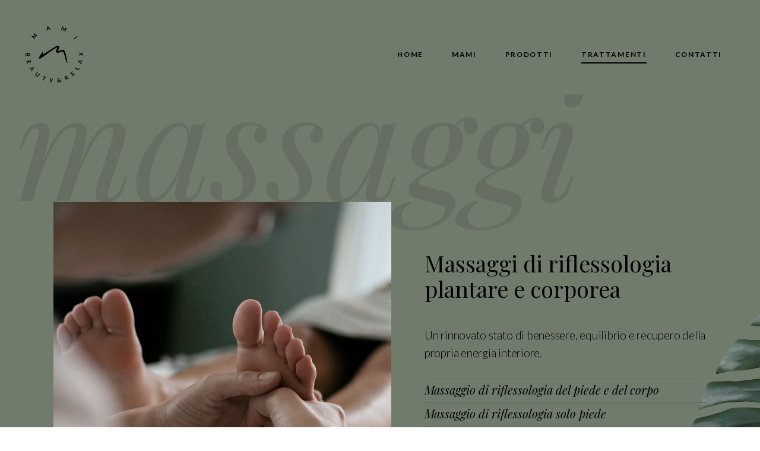

--- FILE ---
content_type: text/html; charset=UTF-8
request_url: https://mamibeautyerelax.com/trattamenti/
body_size: 10498
content:

<!DOCTYPE html>
<html lang="it-IT">
<head>
	
		<meta charset="UTF-8"/>
		<link rel="profile" href="http://gmpg.org/xfn/11"/>
		
				<meta name="viewport" content="width=device-width,initial-scale=1,user-scalable=yes">
		
			<style>div.wpcf7{margin:0;padding:0}div.wpcf7 .screen-reader-response{position:absolute;overflow:hidden;clip:rect(1px,1px,1px,1px);height:1px;width:1px;margin:0;padding:0;border:0}div.wpcf7-response-output{margin:2em .5em 1em;padding:.2em 1em;border:2px solid red}.wpcf7-form-control-wrap{position:relative;display:-webkit-box;display:-ms-flexbox;display:flex;-webkit-box-orient:vertical;-webkit-box-direction:reverse;-ms-flex-direction:column-reverse;flex-direction:column-reverse}.wpcf7-list-item{display:inline-block}.wpcf7-display-none{display:none}a,body,form,h1,h2,html,li,p,span,strong,ul{background:0 0;border:0;margin:0;padding:0;vertical-align:baseline;outline:0}body{font-weight:300;font-family:Lato,sans-serif;-moz-osx-font-smoothing:grayscale;background-color:#fff;font-size:15px;line-height:26px;color:#707b6c;overflow-x:hidden;-webkit-font-smoothing:antialiased}ul{margin:15px 0;list-style-position:inside}header,nav,section{display:block}img{max-width:100%;height:auto}html{overflow-y:scroll}h1{font-size:49px;line-height:1.15}h2{font-size:19px;line-height:1}@media (max-width:1440px){h1{font-size:38px}}@media (max-width:480px){h1{font-size:36px}}@media (max-width:320px){h1{font-size:30px}}h1,h2{font-weight:400;font-family:'Playfair Display',serif;color:#2d2d2d}a,p a{color:#2d2d2d;text-decoration:none}p{margin:10px 0}input[type=submit]{-webkit-appearance:none;-moz-appearance:none;appearance:none;border-radius:0}.wpb_content_element,.wpb_row{margin-bottom:0}.wpcf7-form-control.wpcf7-text,.wpcf7-form-control.wpcf7-textarea,input[type=email],input[type=text]{width:100%;margin:0 0 13px;padding:14px 19px;border:2px solid #eaeaea;border-radius:0;background-color:transparent;position:relative;font-family:inherit;font-size:15px;font-weight:400;color:#707b6c;line-height:1.3;outline:0;-webkit-appearance:none;-moz-appearance:none;appearance:none;-webkit-box-sizing:border-box;box-sizing:border-box}.wpcf7-form-control.wpcf7-text::-webkit-input-placeholder,.wpcf7-form-control.wpcf7-textarea::-webkit-input-placeholder,input[type=email]::-webkit-input-placeholder,input[type=text]::-webkit-input-placeholder{color:#979797}.wpcf7-form-control.wpcf7-text::-moz-placeholder,.wpcf7-form-control.wpcf7-textarea::-moz-placeholder,input[type=email]::-moz-placeholder,input[type=text]::-moz-placeholder{color:#979797}.wpcf7-form-control.wpcf7-text:-ms-input-placeholder,.wpcf7-form-control.wpcf7-textarea:-ms-input-placeholder,input[type=email]:-ms-input-placeholder,input[type=text]:-ms-input-placeholder{color:#979797}.wpcf7-form-control.wpcf7-text::-ms-input-placeholder,.wpcf7-form-control.wpcf7-textarea::-ms-input-placeholder,input[type=email]::-ms-input-placeholder,input[type=text]::-ms-input-placeholder{color:#979797}.wpcf7 div.wpcf7-response-output{margin:20px 0 0;font-size:15px;font-weight:400;line-height:1;padding:10px 12px}input.wpcf7-form-control.wpcf7-submit{padding:16px 69px 17px;border:1px solid transparent;background-color:#707b6c;text-transform:uppercase;font-family:inherit;font-size:15px;font-weight:400;color:#fff;letter-spacing:.4px;line-height:1;outline:0;-webkit-box-sizing:border-box;box-sizing:border-box}.wpcf7-form textarea{display:block;padding:16px 18px}.vc_row{margin-right:-15px;margin-left:-15px}.vc_row::after,.vc_row::before{display:table;content:" "}.vc_row:after{clear:both}.vc_column_container{width:100%}.vc_col-sm-12,.vc_col-sm-4,.vc_col-sm-6{min-height:1px;padding-right:15px;padding-left:15px;position:relative;-webkit-box-sizing:border-box;box-sizing:border-box}.vc_column-inner::after,.vc_column-inner::before{display:table;content:" "}.vc_column-inner::after{clear:both}.vc_column_container{padding-right:0;padding-left:0}.vc_column_container>.vc_column-inner{width:100%;padding-right:15px;padding-left:15px;-webkit-box-sizing:border-box;box-sizing:border-box}.your-message{width:100%}.wpcf7-textarea{height:132px}.wpcf7-acceptance{margin-right:33px}.wpcf7-list-item label{display:-webkit-box;display:-ms-flexbox;display:flex;-webkit-box-align:center;-ms-flex-align:center;align-items:center}.wpcf7-list-item-label{font-size:15px;font-weight:400;color:#707b6c;letter-spacing:.04px}input[type=checkbox]{height:19px;width:19px;margin-right:12px;border:4px solid #707b6c;border-radius:50%;background:0 0;-webkit-appearance:none;-moz-appearance:none;appearance:none;outline:0}@media (max-width:480px){.wpcf7-acceptance{margin-right:0;margin-bottom:10px}}			</style><!-- From crit-css cache in 0.00046 seconds --><meta name='robots' content='index, follow, max-image-preview:large, max-snippet:-1, max-video-preview:-1' />
	<style>img:is([sizes="auto" i], [sizes^="auto," i]) { contain-intrinsic-size: 3000px 1500px }</style>
	
	<!-- This site is optimized with the Yoast SEO plugin v26.8 - https://yoast.com/product/yoast-seo-wordpress/ -->
	<title>Trattamenti - Mami Beauty &amp; Relax</title>
	<link rel="canonical" href="https://mamibeautyerelax.com/trattamenti/" />
	<meta property="og:locale" content="it_IT" />
	<meta property="og:type" content="article" />
	<meta property="og:title" content="Trattamenti - Mami Beauty &amp; Relax" />
	<meta property="og:url" content="https://mamibeautyerelax.com/trattamenti/" />
	<meta property="og:site_name" content="Mami Beauty &amp; Relax" />
	<meta property="article:publisher" content="https://www.facebook.com/mamibeautyerelax/" />
	<meta property="article:modified_time" content="2022-06-08T15:48:10+00:00" />
	<meta property="og:image" content="https://mamibeautyerelax.com/wp-content/uploads/2019/11/Schermata-2019-11-12-alle-14.29.38.png" />
	<meta property="og:image:width" content="424" />
	<meta property="og:image:height" content="424" />
	<meta property="og:image:type" content="image/png" />
	<meta name="twitter:card" content="summary_large_image" />
	<meta name="twitter:label1" content="Tempo di lettura stimato" />
	<meta name="twitter:data1" content="9 minuti" />
	<script type="application/ld+json" class="yoast-schema-graph">{"@context":"https://schema.org","@graph":[{"@type":"WebPage","@id":"https://mamibeautyerelax.com/trattamenti/","url":"https://mamibeautyerelax.com/trattamenti/","name":"Trattamenti - Mami Beauty &amp; Relax","isPartOf":{"@id":"https://mamibeautyerelax.com/#website"},"datePublished":"2019-10-07T15:34:57+00:00","dateModified":"2022-06-08T15:48:10+00:00","breadcrumb":{"@id":"https://mamibeautyerelax.com/trattamenti/#breadcrumb"},"inLanguage":"it-IT","potentialAction":[{"@type":"ReadAction","target":["https://mamibeautyerelax.com/trattamenti/"]}]},{"@type":"BreadcrumbList","@id":"https://mamibeautyerelax.com/trattamenti/#breadcrumb","itemListElement":[{"@type":"ListItem","position":1,"name":"Home","item":"https://mamibeautyerelax.com/"},{"@type":"ListItem","position":2,"name":"Trattamenti"}]},{"@type":"WebSite","@id":"https://mamibeautyerelax.com/#website","url":"https://mamibeautyerelax.com/","name":"Mami Beauty &amp; Relax","description":"","publisher":{"@id":"https://mamibeautyerelax.com/#organization"},"potentialAction":[{"@type":"SearchAction","target":{"@type":"EntryPoint","urlTemplate":"https://mamibeautyerelax.com/?s={search_term_string}"},"query-input":{"@type":"PropertyValueSpecification","valueRequired":true,"valueName":"search_term_string"}}],"inLanguage":"it-IT"},{"@type":"Organization","@id":"https://mamibeautyerelax.com/#organization","name":"Mami Beauty & Relax","url":"https://mamibeautyerelax.com/","logo":{"@type":"ImageObject","inLanguage":"it-IT","@id":"https://mamibeautyerelax.com/#/schema/logo/image/","url":"https://mamibeautyerelax.com/wp-content/uploads/2019/09/mami.svg","contentUrl":"https://mamibeautyerelax.com/wp-content/uploads/2019/09/mami.svg","width":197.450999999999993406163412146270275115966796875,"height":77.631000000000000227373675443232059478759765625,"caption":"Mami Beauty & Relax"},"image":{"@id":"https://mamibeautyerelax.com/#/schema/logo/image/"},"sameAs":["https://www.facebook.com/mamibeautyerelax/","https://www.instagram.com/mami.beautyerelax/"]}]}</script>
	<!-- / Yoast SEO plugin. -->


<link rel='dns-prefetch' href='//cdn.jsdelivr.net' />
<link rel='dns-prefetch' href='//fonts.googleapis.com' />
<link rel="alternate" type="application/rss+xml" title="Mami Beauty &amp; Relax &raquo; Feed" href="https://mamibeautyerelax.com/feed/" />
<link rel="alternate" type="application/rss+xml" title="Mami Beauty &amp; Relax &raquo; Feed dei commenti" href="https://mamibeautyerelax.com/comments/feed/" />
<style id='classic-theme-styles-inline-css' type='text/css'>
/*! This file is auto-generated */
.wp-block-button__link{color:#fff;background-color:#32373c;border-radius:9999px;box-shadow:none;text-decoration:none;padding:calc(.667em + 2px) calc(1.333em + 2px);font-size:1.125em}.wp-block-file__button{background:#32373c;color:#fff;text-decoration:none}
</style>
<link rel='stylesheet' id='dalia-elated-google-fonts-css' href='https://fonts.googleapis.com/css?family=Lato%3A300%2C400%2C700%2C900%7CPlayfair+Display%3A400%2C400i&#038;display=swap&#038;ver=6.8.3' type='text/css' media='all' />
<link rel='stylesheet' id='dalia-elated-modules-css' href='https://mamibeautyerelax.com/wp-content/themes/dalia/assets/css/modules.min.css?ver=1697184306' type='text/css' media='all' />
<link rel='stylesheet' id='custom_css-css' href='https://mamibeautyerelax.com/wp-content/themes/dalia/assets/css/custom.css?ver=1697183627' type='text/css' media='all' />
<script></script><link rel="https://api.w.org/" href="https://mamibeautyerelax.com/wp-json/" /><link rel="alternate" title="JSON" type="application/json" href="https://mamibeautyerelax.com/wp-json/wp/v2/pages/5665" /><link rel="EditURI" type="application/rsd+xml" title="RSD" href="https://mamibeautyerelax.com/xmlrpc.php?rsd" />
<meta name="generator" content="WordPress 6.8.3" />
<link rel='shortlink' href='https://mamibeautyerelax.com/?p=5665' />
<meta name="generator" content="Powered by WPBakery Page Builder - drag and drop page builder for WordPress."/>
<noscript><style> .wpb_animate_when_almost_visible { opacity: 1; }</style></noscript>
	<meta name="format-detection" content="telephone=no">
	<style>
		@font-face {
			font-family:'Fontello';
			src: url('https://mamibeautyerelax.com/wp-content/themes/dalia/assets/font/Fontello/fontello.eot?v=0');
			src: url('https://mamibeautyerelax.com/wp-content/themes/dalia/assets/font/Fontello/fontello.eot?#iefix&v=0') format('embedded-opentype'),
				url('https://mamibeautyerelax.com/wp-content/themes/dalia/assets/font/Fontello/fontello.woff2?v=0') format('woff2'),
				url('https://mamibeautyerelax.com/wp-content/themes/dalia/assets/font/Fontello/fontello.woff?v=0') format('woff');
			font-display: swap;
			font-weight: 400;
			font-style: normal;
			font-stretch: normal;
		}
	</style>

	<link rel="apple-touch-icon" sizes="180x180" href="https://mamibeautyerelax.com/wp-content/themes/dalia/assets/fav/apple-touch-icon.png">
	<link rel="icon" type="image/png" sizes="32x32" href="https://mamibeautyerelax.com/wp-content/themes/dalia/assets/fav/favicon-32x32.png">
	<link rel="icon" type="image/png" sizes="16x16" href="https://mamibeautyerelax.com/wp-content/themes/dalia/assets/fav/favicon-16x16.png">
	<link rel="manifest" href="https://mamibeautyerelax.com/wp-content/themes/dalia/assets/fav/site.webmanifest?v=0.0.2">
	<link rel="mask-icon" href="https://mamibeautyerelax.com/wp-content/themes/dalia/assets/fav/safari-pinned-tab.svg" color="#707b6c">
	<meta name="msapplication-TileColor" content="#707b6c">
	<meta name="theme-color" content="#707b6c">
		<script type="text/javascript">
			var _iub = _iub || [];
			_iub.csConfiguration = {
				consentOnContinuedBrowsing:     false,
				whitelabel:                     false,
				lang:                           'it',
				siteId:                         2410467,
				askConsentAtCookiePolicyUpdate: true,
				perPurposeConsent:              true,
				cookiePolicyId:                 76470691,
				banner: {
					acceptButtonDisplay:         true,
					customizeButtonDisplay:      true,
					acceptButtonColor:           '#000',
					acceptButtonCaptionColor:    '#FFF',
					customizeButtonColor:        '#343932',
					customizeButtonCaptionColor: '#FFF',
					rejectButtonDisplay:         true,
					rejectButtonColor:           '#000',
					rejectButtonCaptionColor:    '#FFF',
					position:                    'bottom',
					textColor:                   'white',
					backgroundColor:             '#4d544a',
					listPurposes:                true,
					cookiePolicyLinkCaption:     'Cookie Policy',
					content:                     '<div id=\"iubenda-cs-title\">Cookie Policy</div><div id=\"iubenda-cs-paragraph\"><p class=\"iub-p\">Questo sito e partner selezionati utilizzano cookie e tecnologie simili per migliorare l’esperienza sul sito e per altre finalità tecniche, di analisi e marketing. Per saperne di più, consulta la nostra %{cookie_policy_link}.</p></div>',
				}
			};
		</script>
		<script type="text/javascript" src="//cdn.iubenda.com/cs/iubenda_cs.js" charset="UTF-8" async defer></script>
		<script type="text/javascript">(function (w,d) {var loader = function () {var s = d.createElement("script"), tag = d.getElementsByTagName("script")[0]; s.src="https://cdn.iubenda.com/iubenda.js"; tag.parentNode.insertBefore(s,tag);}; if(w.addEventListener){w.addEventListener("load", loader, false);}else if(w.attachEvent){w.attachEvent("onload", loader);}else{w.onload = loader;}})(window, document);</script>

		<!-- Global site tag (gtag.js) - Google Analytics -->
		<script async src="https://www.googletagmanager.com/gtag/js?id=G-YH22V58NKM"></script>
		<script>
			window.dataLayer = window.dataLayer || [];
			function gtag(){dataLayer.push(arguments);}
			gtag('js', new Date());

			gtag('config', 'G-YH22V58NKM');
		</script>
</head>
<body class="wp-singular page-template page-template-full-width page-template-full-width-php page page-id-5665 wp-theme-dalia dark dark-pag  dalia-core-1.3.1 dalia-ver-1.4.1 eltdf-grid-1300 eltdf-empty-google-api eltdf-fixed-on-scroll eltdf-dropdown-animate-height eltdf-header-standard eltdf-menu-area-shadow-disable eltdf-menu-area-in-grid-shadow-disable eltdf-menu-area-border-disable eltdf-menu-area-in-grid-border-disable eltdf-logo-area-border-disable eltdf-side-menu-slide-from-right eltdf-default-mobile-header eltdf-sticky-up-mobile-header eltdf-search-covers-header wpb-js-composer js-comp-ver-8.4.1 vc_non_responsive" itemscope itemtype="http://schema.org/WebPage">
	
    <div class="eltdf-wrapper">
        <div class="eltdf-wrapper-inner">
            
<header class="eltdf-page-header cambio__dark">
	<div class="eltdf-fixed-wrapper">
		<div class="eltdf-menu-area eltdf-menu-right"> 
					<div class="eltdf-vertical-align-containers">
						<div class="eltdf-position-left"><!-- -->
							<div class="eltdf-position-left-inner"> 

<div class="eltdf-logo-wrapper">
    <a itemprop="url" href="https://mamibeautyerelax.com/" style="height: 95px;">
				<img itemprop="image" class="eltdf-normal-logo" src="https://mamibeautyerelax.com/wp-content/uploads/2019/09/Bollo.svg" width="97" height="95" alt="logo"/>
				<img itemprop="image" class="eltdf-dark-logo" src="https://mamibeautyerelax.com/wp-content/uploads/2019/09/Bollo-nero.svg" width="97" height="95" alt="dark logo"/>
            </a>
</div>


							</div>
						</div> 
						<div class="eltdf-position-right"><!--  -->
							<div class="eltdf-position-right-inner"> 
<nav class="eltdf-main-menu eltdf-drop-down eltdf-default-nav">
    <ul id="menu-main-menu" class="clearfix"><li id="nav-menu-item-5473" class="menu-item menu-item-type-post_type menu-item-object-page menu-item-home  narrow"><a href="https://mamibeautyerelax.com/" class=""><span class="item_outer"><span class="item_text">Home</span></span></a></li>
<li id="nav-menu-item-5594" class="menu-item menu-item-type-post_type menu-item-object-page  narrow"><a href="https://mamibeautyerelax.com/mami/" class=""><span class="item_outer"><span class="item_text">Mami</span></span></a></li>
<li id="nav-menu-item-5675" class="menu-item menu-item-type-post_type menu-item-object-page  narrow"><a href="https://mamibeautyerelax.com/prodotti/" class=""><span class="item_outer"><span class="item_text">Prodotti</span></span></a></li>
<li id="nav-menu-item-5676" class="menu-item menu-item-type-post_type menu-item-object-page current-menu-item page_item page-item-5665 current_page_item eltdf-active-item narrow"><a href="https://mamibeautyerelax.com/trattamenti/" class=" current "><span class="item_outer"><span class="item_text">Trattamenti</span></span></a></li>
<li id="nav-menu-item-5653" class="menu-item menu-item-type-post_type menu-item-object-page  narrow"><a href="https://mamibeautyerelax.com/contatti/" class=""><span class="item_outer"><span class="item_text">Contatti</span></span></a></li>
</ul><!-- Not From menu cache in 0.00588 seconds --></nav>


								<div id="mobile__apri">
									<span class="mobile__span mobile__span-1"></span>
									<span class="mobile__span mobile__span-2"></span>
									<span class="mobile__span mobile__span-3"></span>
								</div>

							</div>
						</div>
					</div>
		</div>
	</div>

	
</header>

<div id="mobile__menu-wrap">
	<div id="mobile__menu-chiudi"></div>
	<nav class="eltdf-main-menu"> <ul id="menu-main-menu-1" class="mobile__menu"><li id="nav-menu-item-5473-mob" class="menu-item menu-item-type-post_type menu-item-object-page menu-item-home  narrow"><a href="https://mamibeautyerelax.com/" class=""><span class="item_outer"><span class="item_text">Home</span></span></a></li>
<li id="nav-menu-item-5594-mob" class="menu-item menu-item-type-post_type menu-item-object-page  narrow"><a href="https://mamibeautyerelax.com/mami/" class=""><span class="item_outer"><span class="item_text">Mami</span></span></a></li>
<li id="nav-menu-item-5675-mob" class="menu-item menu-item-type-post_type menu-item-object-page  narrow"><a href="https://mamibeautyerelax.com/prodotti/" class=""><span class="item_outer"><span class="item_text">Prodotti</span></span></a></li>
<li id="nav-menu-item-5676-mob" class="menu-item menu-item-type-post_type menu-item-object-page current-menu-item page_item page-item-5665 current_page_item eltdf-active-item narrow"><a href="https://mamibeautyerelax.com/trattamenti/" class=" current "><span class="item_outer"><span class="item_text">Trattamenti</span></span></a></li>
<li id="nav-menu-item-5653-mob" class="menu-item menu-item-type-post_type menu-item-object-page  narrow"><a href="https://mamibeautyerelax.com/contatti/" class=""><span class="item_outer"><span class="item_text">Contatti</span></span></a></li>
</ul><!-- Not From menu cache in 0.00209 seconds -->	</nav>
</div>

			<a id="eltdf-back-to-top" class="cambio__dark" aria-label="Torna in cima" href="#">
				<span class="eltdf-icon-stack">
					<i class="eltdf-icon-ion-icon ion-ios-arrow-up "></i>
					<span class="eltdf-btt el-top el-sx el-ori  el-top-left"></span>
					<span class="eltdf-btt el-top el-dx el-ori  el-top-right"></span>
					<span class="eltdf-btt el-top el-dx el-vert el-right"></span>
					<span class="eltdf-btt el-bot el-sx el-ori  el-bot-left"></span>
					<span class="eltdf-btt el-bot el-dx el-ori  el-bot-right"></span>
					<span class="eltdf-btt el-bot el-sx el-vert el-left"></span>
				</span>
			</a>
		
            <div class="eltdf-content">
              <div class="eltdf-content-inner">
<div class="eltdf-full-width">
    	<div class="eltdf-full-width-inner"> 
				<div class="eltdf-grid-row">
					<div class="eltdf-page-content-holder eltdf-grid-col-12">
						<div class="wpb-content-wrapper"><div id="tratt__bg-scritta-1" class="vc_row wpb_row vc_row-fluid cambio__colore cambio__verde eltdf-row-has-background-text" ><div class="wpb_column vc_column_container vc_col-sm-12"><div class="vc_column-inner"><div class="wpb_wrapper"><div class="eltdf-row-grid-section-wrapper " ><div class="eltdf-row-grid-section"><div class="vc_row wpb_row vc_inner vc_row-fluid home__row-cent" ><div class="tratt__sx wpb_column vc_column_container vc_col-sm-6"><div class="vc_column-inner"><div class="wpb_wrapper"><div class="eltdf-single-image-holder      ">
    <div class="eltdf-si-inner" >
                                    <img fetchpriority="high" decoding="async" width="998" height="950" src="https://mamibeautyerelax.com/wp-content/uploads/2019/10/Trattamenti-Massaggi.jpg" class="attachment-full size-full" alt="" srcset="https://mamibeautyerelax.com/wp-content/uploads/2019/10/Trattamenti-Massaggi.jpg 998w, https://mamibeautyerelax.com/wp-content/uploads/2019/10/Trattamenti-Massaggi-300x286.jpg 300w, https://mamibeautyerelax.com/wp-content/uploads/2019/10/Trattamenti-Massaggi-768x731.jpg 768w" sizes="(max-width: 998px) 100vw, 998px" />                        </div>
</div> </div></div></div><div class="tratt__dx wpb_column vc_column_container vc_col-sm-6"><div class="vc_column-inner"><div class="wpb_wrapper">
	<div class="wpb_raw_code wpb_raw_html wpb_content_element" >
		<div class="wpb_wrapper">
			<h1 class="tratt__h1">Massaggi di riflessologia plantare e corporea</h1>
<p class="tratt__p">
Un rinnovato stato di benessere, equilibrio e recupero della propria energia interiore.
</p>
		</div>
	</div>

			<div class="accordion__wrap  accordion__off "> 
			<div class="accordion__item">
				<h2 class="accordion__title">
					<span class="accordion__tit">Massaggio di riflessologia del piede e del corpo					</span>
				</h2> 					<div class="accordion__desc">La riflessologia è in grado di stimolare organi, meridiani e parti precise del corpo semplicemente massaggiando e trattando parti distali del nostro corpo quai possono essere i piedi, le mani, le orecchie e porta il ritrovamento del benessere e della salute in modo naturale.					</div>			</div>
			<div class="accordion__item">
				<h2 class="accordion__title">
					<span class="accordion__tit">Massaggio di riflessologia solo piede					</span>
				</h2> 					<div class="accordion__desc">La riflessologia plantare utilizza il massaggio del piede come strategia per ristabilire l’equilibrio energetico di tutto l’organismo poichè vede la pianta del piede come una mappa dell’organismo, in cui a determinati punti corrispondono singoli organi o apparati o funzioni.					</div>			</div>
			<div class="accordion__item">
				<h2 class="accordion__title">
					<span class="accordion__tit">Massaggio di linfodrenaggio					</span>
				</h2> 					<div class="accordion__desc">Attraverso l’esecuzione di manovre codificate eseguite con ritmo lento e pressioni leggere, si permette alla linfa di drenare dalla periferia degli arti, sospingendola in senso centripeto verso le stazioni linfonodali principali e favorendo la riduzione dell’edema.					</div>			</div>
			<div class="accordion__item">
				<h2 class="accordion__title">
					<span class="accordion__tit">Massaggio rilassante					</span>
				</h2> 					<div class="accordion__desc">Il massaggio rilassante dona un rinnovato stato di benessere e rilassamento portando equilibrio e recupero della propria energia interiore. Grazie al massaggio rilassante, è possibile intervenire sia sulla sfera psichica che su quella fisica.					</div>			</div>
			</div></div></div></div></div></div></div>
	<div class="wpb_raw_code wpb_raw_html wpb_content_element" >
		<div class="wpb_wrapper">
			<div id="tratt__fogl-wrap">
	<div class="parallax__fogl" id="tratt__foglie-dx">
		<div class="parallax__scroll" data-paralla="-.16">
			<img decoding="async" class="tratt__img-img" width="235" height="508" src="https://mamibeautyerelax.com/wp-content/uploads/2019/10/Foglie-dx.png" alt="Foglia">
		</div>
	</div>
	<div class="parallax__fogl" id="tratt__foglie-dx-ombra">
		<div class="parallax__scroll" data-paralla="-.12">
			<img decoding="async" class="tratt__img-img" width="117" height="320" src="https://mamibeautyerelax.com/wp-content/uploads/2019/10/Foglie-dx-ombra.png" alt="Foglia">
		</div>
	</div>
</div>
		</div>
	</div>
</div></div></div><div class="bg__txt-wrap-out" ><div class="bg__txt-wrap bg__txt-animation"><div class="bg__txt-wrap-in" style="text-align:left;vertical-align:top"><h4 class="bg__txt">massaggi</h4></div></div></div></div><div id="tratt__bg-scritta-2" class="vc_row wpb_row vc_row-fluid tratt__inv eltdf-row-has-background-text" ><div class="wpb_column vc_column_container vc_col-sm-12"><div class="vc_column-inner"><div class="wpb_wrapper"><div class="eltdf-row-grid-section-wrapper " ><div class="eltdf-row-grid-section"><div class="vc_row wpb_row vc_inner vc_row-fluid home__row-cent" ><div class="tratt__dx tratt__tar wpb_column vc_column_container vc_col-sm-6"><div class="vc_column-inner"><div class="wpb_wrapper">
	<div class="wpb_raw_code wpb_raw_html wpb_content_element" >
		<div class="wpb_wrapper">
			<h1 class="tratt__h1">Ritrovare bellezza e luminosità</h1>
<p class="tratt__p">
Trattamenti rigeneranti per un effetto immediato di luminosità, idratazione e tonicità.
</p>
		</div>
	</div>

			<div class="accordion__wrap  accordion__off "> 
			<div class="accordion__item">
				<h2 class="accordion__title">
					<span class="accordion__tit">Trattamento di pulizia viso base					</span>
				</h2> 					<div class="accordion__desc">La pulizia del viso serve a rimuovere dalla superficie cutanea le impurità, le cellule morte e i punti neri e serve per mantenere la corretta funzionalità cutanea e preparare la pelle per attenuare gli inestetismi più diffusi.					</div>			</div>
			<div class="accordion__item">
				<h2 class="accordion__title">
					<span class="accordion__tit">Trattamento di pulizia viso Osmosys					</span>
				</h2> 					<div class="accordion__desc">Il Metodo RBE Osmosys è la soluzione Salus Major per il ripristino della Barriera Epicutanea e della sua naturale funzione protettiva . Il Metodo RBE utilizza il meccanismo osmotico, cioè il principio vitale comune a tutti gli esseri viventi; sull’osmosi infatti si fonda il Metabolismo Cellulare che permette al nostro corpo di funzionare correttamente.					</div>			</div>
			<div class="accordion__item">
				<h2 class="accordion__title">
					<span class="accordion__tit">Trattamenti viso specifici e personalizzati Osmosys					</span>
				</h2> 					<div class="accordion__desc">Il trattamento rigenerante è indicato anche per le pelli più sensibili: grazie alla sinergia dei principi attivi che lo compongono rigenera e lenisce la pelle del viso e dona un effetto immediato di luminosità, idratazione e tonicità.					</div>			</div>
			<div class="accordion__item">
				<h2 class="accordion__title">
					<span class="accordion__tit">Trattamento di pulizia viso Shani					</span>
				</h2> 					<div class="accordion__desc">Il trattamento di pulizia della pelle di Shani lenisce la pelle del viso rendendola più giovane e compatta e dona un effetto immediato di luminosità, idratazione e tonicità grazie alle proprietà dei principi attivi che la compongono.					</div>			</div>
			<div class="accordion__item">
				<h2 class="accordion__title">
					<span class="accordion__tit">Trattamenti viso specifici e personalizzati Shani					</span>
				</h2> 					<div class="accordion__desc">Manca testo					</div>			</div>
			</div></div></div></div><div class="tratt__sx wpb_column vc_column_container vc_col-sm-6"><div class="vc_column-inner"><div class="wpb_wrapper"><div class="eltdf-single-image-holder      ">
    <div class="eltdf-si-inner" >
                                    <img loading="lazy" decoding="async" width="998" height="1048" src="https://mamibeautyerelax.com/wp-content/uploads/2019/10/Trattamenti-Viso.jpg" class="attachment-full size-full" alt="" srcset="https://mamibeautyerelax.com/wp-content/uploads/2019/10/Trattamenti-Viso.jpg 998w, https://mamibeautyerelax.com/wp-content/uploads/2019/10/Trattamenti-Viso-286x300.jpg 286w, https://mamibeautyerelax.com/wp-content/uploads/2019/10/Trattamenti-Viso-768x806.jpg 768w, https://mamibeautyerelax.com/wp-content/uploads/2019/10/Trattamenti-Viso-975x1024.jpg 975w" sizes="auto, (max-width: 998px) 100vw, 998px" />                        </div>
</div> </div></div></div></div></div></div>
	<div class="wpb_raw_code wpb_raw_html wpb_content_element" >
		<div class="wpb_wrapper">
			<div id="tratt__fogl-wrap-2">
	<div class="parallax__fogl" id="tratt__foglie-sx">
		<div class="parallax__scroll" data-paralla="-.16">
			<img loading="lazy" decoding="async" class="tratt__img-img" width="163" height="572" src="https://mamibeautyerelax.com/wp-content/uploads/2019/10/Foglie-sx.png" alt="Foglia">
		</div>
	</div>
	<div class="parallax__fogl" id="tratt__foglie-sx-ombra">
		<div class="parallax__scroll" data-paralla="-.12">
			<img loading="lazy" decoding="async" class="tratt__img-img" width="291" height="606" src="https://mamibeautyerelax.com/wp-content/uploads/2019/10/Foglie-sx-ombra.png" alt="Foglia">
		</div>
	</div>
</div>
		</div>
	</div>
</div></div></div><div class="bg__txt-wrap-out" ><div class="bg__txt-wrap bg__txt-animation"><div class="bg__txt-wrap-in" style="text-align:left;vertical-align:top"><h4 class="bg__txt">per il viso</h4></div></div></div></div><div id="tratt__bg-scritta-3" class="vc_row wpb_row vc_row-fluid eltdf-row-has-background-text" ><div class="wpb_column vc_column_container vc_col-sm-12"><div class="vc_column-inner"><div class="wpb_wrapper"><div class="eltdf-row-grid-section-wrapper " ><div class="eltdf-row-grid-section"><div class="vc_row wpb_row vc_inner vc_row-fluid home__row-cent" ><div class="tratt__sx wpb_column vc_column_container vc_col-sm-6"><div class="vc_column-inner"><div class="wpb_wrapper"><div class="eltdf-single-image-holder      ">
    <div class="eltdf-si-inner" >
                                    <img loading="lazy" decoding="async" width="998" height="1285" src="https://mamibeautyerelax.com/wp-content/uploads/2019/10/Trattamenti-Corpo.jpg" class="attachment-full size-full" alt="" srcset="https://mamibeautyerelax.com/wp-content/uploads/2019/10/Trattamenti-Corpo.jpg 998w, https://mamibeautyerelax.com/wp-content/uploads/2019/10/Trattamenti-Corpo-233x300.jpg 233w, https://mamibeautyerelax.com/wp-content/uploads/2019/10/Trattamenti-Corpo-768x989.jpg 768w, https://mamibeautyerelax.com/wp-content/uploads/2019/10/Trattamenti-Corpo-795x1024.jpg 795w" sizes="auto, (max-width: 998px) 100vw, 998px" />                        </div>
</div> </div></div></div><div class="tratt__dx wpb_column vc_column_container vc_col-sm-6"><div class="vc_column-inner"><div class="wpb_wrapper">
	<div class="wpb_raw_code wpb_raw_html wpb_content_element" >
		<div class="wpb_wrapper">
			<h1 class="tratt__h1">Trattamenti per il corpo e la mente</h1>
<p class="tratt__p">
Il massaggio è il rimedio più antico ed immediato per alleviare dolore e stanchezza ridonando equilibrio psico-fisco e benessere al corpo e alla mente.
</p>
		</div>
	</div>

			<div class="accordion__wrap  accordion__off "> 
			<div class="accordion__item">
				<h2 class="accordion__title">
					<span class="accordion__tit">Esfoliante corpo Osmosys					</span>
				</h2> 					<div class="accordion__desc">Raccomandato ogniqualvolta si desideri una pulizia profonda della pelle del corpo e si voglia favorire il naturale ricambio cellulare.<br />
Il massaggio profondo aiuterà l’esfoliazione della cute e il passaggio nel cartene per 20 minuti favorirà l’effetto osmostico.					</div>			</div>
			<div class="accordion__item">
				<h2 class="accordion__title">
					<span class="accordion__tit">Trattamenti corpo specifici e personalizzati Osmosys					</span>
				</h2> 					<div class="accordion__desc">Una linea essenziale capace di assolvere i sempre maggiori e responsabili bisogni delle persone che desiderano trovare un significativo riscontro con l’immagine di Sé. Non solo in funzione dell’apparire ma per soddisfare una crescente esigenza salutistica personale.					</div>			</div>
			<div class="accordion__item">
				<h2 class="accordion__title">
					<span class="accordion__tit">Trattamenti corpo riequilibranti					</span>
				</h2> 					<div class="accordion__desc">Il trattamento riequilibrante è un mezzo di supporto e di aiuto alla persona, al fine di sostenerla nell’intento di ripristinare l’equilibrio psico-fisico, il ben-essere di corpo, mente, energia. Il massaggio è il rimedio più antico ed immediato per alleviare il dolore o la stanchezza.					</div>			</div>
			<div class="accordion__item">
				<h2 class="accordion__title">
					<span class="accordion__tit">Trattamento di pressoterapia					</span>
				</h2> 					<div class="accordion__desc">È un trattamento che si basa sulla compressione degli arti inferiori e superiori richiamando il movimento del massaggio. Questo avviene attraverso un dispositivo che permette di gonfiare in modo intermittente e sequenziale dei particolari applicatori che avvolgono le parti del corpo da trattare.					</div>			</div>
			<div class="accordion__item">
				<h2 class="accordion__title">
					<span class="accordion__tit">Trattamento di pressoterapia e bendaggio personalizzato					</span>
				</h2> 					<div class="accordion__desc">I bendaggi frequenziali racchiudono al loro interno la tecnologia di informazione frequenziale dell’acqua che viene assorbita dalla pelle durante il trattamento, al contempo la pressione esercitata dal bendaggio crea una compressione graduale, generando un’azione di stimolo alla microcircolazione con effetto linfodrenante.					</div>			</div>
			<div class="accordion__item">
				<h2 class="accordion__title">
					<span class="accordion__tit">Trattamenti corpo specifici e personalizzati Shani					</span>
				</h2> 					<div class="accordion__desc">I trattamenti corpo specifici Shani aiutano positivamente ogni parte del nostro corpo, aumentando le difese immunitarie, riducendo lo stress accumulato, rilassando la muscolatura oltre che infondere una generale sensazione di tonicità e rilassamento.					</div>			</div>
			<div class="accordion__item">
				<h2 class="accordion__title">
					<span class="accordion__tit">Trattamenti riequilibranti specifici con termosauna					</span>
				</h2> 					<div class="accordion__desc">La termosauna è un generatore di calore che simula una sauna. Il riscaldamento provoca nel soggetto una sudorazione più o meno intensa, che contrasta l'accumulo di grassi, rafforza il tono muscolare e snellisce le parti interessate.					</div>			</div>
			</div></div></div></div></div></div></div></div></div></div><div class="bg__txt-wrap-out" ><div class="bg__txt-wrap bg__txt-animation"><div class="bg__txt-wrap-in" style="text-align:left;vertical-align:top"><h4 class="bg__txt">per il corpo</h4></div></div></div></div><div id="tratt__bg-scritta-4" class="vc_row wpb_row vc_row-fluid tratt__bianco cambio__dark eltdf-row-has-background-text" ><div class="wpb_column vc_column_container vc_col-sm-12"><div class="vc_column-inner"><div class="wpb_wrapper"><div class="eltdf-row-grid-section-wrapper " ><div class="eltdf-row-grid-section"><div class="vc_row wpb_row vc_inner vc_row-fluid home__row-cent" ><div class="tratt__sx wpb_column vc_column_container vc_col-sm-6"><div class="vc_column-inner"><div class="wpb_wrapper"><div class="eltdf-single-image-holder      ">
    <div class="eltdf-si-inner" >
                                    <img loading="lazy" decoding="async" width="998" height="962" src="https://mamibeautyerelax.com/wp-content/uploads/2019/10/Trattamenti-Manicure.jpg" class="attachment-full size-full" alt="" srcset="https://mamibeautyerelax.com/wp-content/uploads/2019/10/Trattamenti-Manicure.jpg 998w, https://mamibeautyerelax.com/wp-content/uploads/2019/10/Trattamenti-Manicure-300x289.jpg 300w, https://mamibeautyerelax.com/wp-content/uploads/2019/10/Trattamenti-Manicure-768x740.jpg 768w" sizes="auto, (max-width: 998px) 100vw, 998px" />                        </div>
</div> 
	<div class="wpb_raw_code wpb_raw_html wpb_content_element" >
		<div class="wpb_wrapper">
			<div class="cambio__colore cambio__bianco"></div>
		</div>
	</div>
</div></div></div><div class="tratt__dx wpb_column vc_column_container vc_col-sm-6"><div class="vc_column-inner"><div class="wpb_wrapper">
	<div class="wpb_raw_code wpb_raw_html wpb_content_element" >
		<div class="wpb_wrapper">
			<h1 class="tratt__h1 tratt__pre">Manicure e Pedicure</h1>
<p class="tratt__p">
Mani e piedi in primo piano per sentirti più bella e sicura con la qualità dei nostri prodotti e tutta la nostra esperienza. Un vero e proprio trattamento estetico finalizzato alla cura e al benessere.
</p>
		</div>
	</div>

			<div class="accordion__wrap  accordion__off "> 
			<div class="accordion__item">
				<h2 class="accordion__title">
					<span class="accordion__tit">Manicure					</span>
				</h2> 			</div>
			<div class="accordion__item">
				<h2 class="accordion__title">
					<span class="accordion__tit">Pedicure					</span>
				</h2> 			</div>
			<div class="accordion__item">
				<h2 class="accordion__title">
					<span class="accordion__tit">Semipermanente mani Opi					</span>
				</h2> 			</div>
			<div class="accordion__item">
				<h2 class="accordion__title">
					<span class="accordion__tit">Semipermanente piedi Opi					</span>
				</h2> 			</div>
			<div class="accordion__item">
				<h2 class="accordion__title">
					<span class="accordion__tit">Eliminazione semipermanente mani con manicure					</span>
				</h2> 			</div>
			<div class="accordion__item">
				<h2 class="accordion__title">
					<span class="accordion__tit">Eliminazione semipermanente piedi con pedicure					</span>
				</h2> 			</div>
			</div></div></div></div></div></div></div>
	<div class="wpb_raw_code wpb_raw_html wpb_content_element" >
		<div class="wpb_wrapper">
			<div id="tratt__fogl-wrap-3">
	<div class="parallax__fogl" id="tratt__smalto">
		<div class="parallax__scroll" data-paralla="-.05">
			<img decoding="async" class="tratt__img-img" width="621" height="702" src="https://mamibeautyerelax.com/wp-content/uploads/2019/10/Smalto.png" loading="lazy" alt="Smalto">
		</div>
	</div>
</div>
		</div>
	</div>
</div></div></div><div class="bg__txt-wrap-out" ><div class="bg__txt-wrap bg__txt-animation"><div class="bg__txt-wrap-in" style="text-align:left;vertical-align:top"><h4 class="bg__txt">mani e piedi</h4></div></div></div></div><div id="tratt__bg-scritta-5" class="vc_row wpb_row vc_row-fluid tratt__bianco tratt__inv eltdf-row-has-background-text" ><div class="wpb_column vc_column_container vc_col-sm-12"><div class="vc_column-inner"><div class="wpb_wrapper"><div class="eltdf-row-grid-section-wrapper " ><div class="eltdf-row-grid-section"><div class="vc_row wpb_row vc_inner vc_row-fluid home__row-cent" ><div class="tratt__dx tratt__tar wpb_column vc_column_container vc_col-sm-6"><div class="vc_column-inner"><div class="wpb_wrapper">
	<div class="wpb_raw_code wpb_raw_html wpb_content_element" >
		<div class="wpb_wrapper">
			<h1 class="tratt__h1 tratt__pre">Epilazione viso e<br> corpo per uomo e donna</h1>
<p class="tratt__p">
Prendetevi cura del vostro corpo in ogni minimo dettaglio affidandovi ai migliori professionisti per una pelle sempre vellutata e liscia.
</p>
		</div>
	</div>

			<div class="accordion__wrap  accordion__off "> 
			<div class="accordion__item">
				<h2 class="accordion__title">
					<span class="accordion__tit">Epilazione corpo totale					</span>
				</h2> 			</div>
			<div class="accordion__item">
				<h2 class="accordion__title">
					<span class="accordion__tit">Epilazione gamba intera e inguine					</span>
				</h2> 			</div>
			<div class="accordion__item">
				<h2 class="accordion__title">
					<span class="accordion__tit">Epilazione mezza gamba e inguine					</span>
				</h2> 			</div>
			<div class="accordion__item">
				<h2 class="accordion__title">
					<span class="accordion__tit">Epilazione mezza gamba					</span>
				</h2> 			</div>
			<div class="accordion__item">
				<h2 class="accordion__title">
					<span class="accordion__tit">Inguine parziale					</span>
				</h2> 			</div>
			<div class="accordion__item">
				<h2 class="accordion__title">
					<span class="accordion__tit">Inguine totale					</span>
				</h2> 			</div>
			<div class="accordion__item">
				<h2 class="accordion__title">
					<span class="accordion__tit">Braccia					</span>
				</h2> 			</div>
			<div class="accordion__item">
				<h2 class="accordion__title">
					<span class="accordion__tit">Addome					</span>
				</h2> 			</div>
			<div class="accordion__item">
				<h2 class="accordion__title">
					<span class="accordion__tit">Schiena					</span>
				</h2> 			</div>
			<div class="accordion__item">
				<h2 class="accordion__title">
					<span class="accordion__tit">Ascelle					</span>
				</h2> 			</div>
			<div class="accordion__item">
				<h2 class="accordion__title">
					<span class="accordion__tit">Epilazione viso					</span>
				</h2> 			</div>
			<div class="accordion__item">
				<h2 class="accordion__title">
					<span class="accordion__tit">Tintura sopracciglia					</span>
				</h2> 			</div>
			</div></div></div></div><div class="tratt__sx wpb_column vc_column_container vc_col-sm-6"><div class="vc_column-inner"><div class="wpb_wrapper"><div class="eltdf-single-image-holder      ">
    <div class="eltdf-si-inner" >
                                    <img loading="lazy" decoding="async" width="998" height="1361" src="https://mamibeautyerelax.com/wp-content/uploads/2019/10/Trattamenti-Epilazione.jpg" class="attachment-full size-full" alt="" srcset="https://mamibeautyerelax.com/wp-content/uploads/2019/10/Trattamenti-Epilazione.jpg 998w, https://mamibeautyerelax.com/wp-content/uploads/2019/10/Trattamenti-Epilazione-220x300.jpg 220w, https://mamibeautyerelax.com/wp-content/uploads/2019/10/Trattamenti-Epilazione-768x1047.jpg 768w, https://mamibeautyerelax.com/wp-content/uploads/2019/10/Trattamenti-Epilazione-751x1024.jpg 751w" sizes="auto, (max-width: 998px) 100vw, 998px" />                        </div>
</div> </div></div></div></div></div></div></div></div></div><div class="bg__txt-wrap-out" ><div class="bg__txt-wrap bg__txt-animation"><div class="bg__txt-wrap-in" style="text-align:left;vertical-align:top"><h4 class="bg__txt">epilazione</h4></div></div></div></div>
</div>					</div> 
				</div><!-- From page cache in 0.00050 seconds -->	</div>

		</div>

</div> <!-- close div.content_inner -->
	</div> <!-- close div.content -->

	<div id="footer__buco-wrap">
		<div class="footer__buco-lato"></div>
		<svg id="footer__buco" xmlns="http://www.w3.org/2000/svg" width="180" height="54.422" viewBox="0 0 323.628 97.86">
			<path d="M0 97.86c50.465 0 70.603-96.735 161.814-96.735S273.163 97.86 323.628 97.86V0H0z"/>
		</svg>
		<div class="footer__buco-lato"></div>
	</div>

					<footer class="eltdf-page-footer eltdf-footer-uncover">
				
		<div id="footer__top-wrap">
			<img id="footer__bollo" src="https://mamibeautyerelax.com/wp-content/uploads/2019/09/Bollo-foot.svg" width="107" height="107" alt="Bollo footer">

			<div class="parallax__fogl" id="footer__foglie-sx">
				<div class="parallax__scroll parallax__scroll-foot" data-paralla=".24">
					<img class="parallax__fogl-img" width="117" height="135" data-paralla=".024" src="https://mamibeautyerelax.com/wp-content/uploads/2019/09/Foglia-foot-sx.png" alt="Foglie">
				</div>
			</div>
			<div class="parallax__fogl" id="footer__foglie-sxs">
				<div class="parallax__scroll parallax__scroll-foot" data-paralla=".48">
					<img class="parallax__fogl-img" width="133" height="74" data-paralla=".04" src="https://mamibeautyerelax.com/wp-content/uploads/2019/09/Foglia-foot-sx-sotto.png" alt="Foglie">
				</div>
			</div>
			<div class="parallax__fogl" id="footer__foglie-dx">
				<div class="parallax__scroll parallax__scroll-foot" data-paralla=".2">
					<img class="parallax__fogl-img" width="121" height="105" data-paralla=".008" src="https://mamibeautyerelax.com/wp-content/uploads/2019/09/Foglie-Hero-dx-sotto.png" alt="Foglie">
				</div>
			</div>
			<div class="parallax__fogl" id="footer__foglie-dxs">
				<div class="parallax__scroll parallax__scroll-foot" data-paralla=".48">
					<img class="parallax__fogl-img" width="187" height="124" data-paralla=".048" src="https://mamibeautyerelax.com/wp-content/uploads/2019/09/Foglie-foot-dx.png" alt="Foglie">
				</div>
			</div>

			<div id="footer__social">

				<!-- Instagram -->
				<div id="footer__social-wrap">
					<a id="footer__instagram" class="footer__link-soc" href="https://www.instagram.com/mami.beautyerelax/" target="_blank" rel="noopener">
						<i class="fab fa-instagram" aria-hidden="true"></i>
					</a>

					<a id="footer__facebook" class="footer__link-soc" href="https://www.facebook.com/mamibeautyerelax/" target="_blank" rel="noopener">
						<i class="fab fa-facebook" aria-hidden="true"></i>
					</a>
				</div>

				<!-- Contatti -->
				<span id="footer__span">
					<span class="footer__desk">Telefono:</span>
					<strong class="footer__mob">Tel:</strong>
					<a class="footer__link" href="tel:+390307284228">030 72 84 228</a>
					<span id="footer__riga">|</span>
					<span id="footer__wa">
						<span class="footer__desk">WhatsApp:</span>
						<strong class="footer__mob">WA:</strong>
						<a class="footer__link" href="https://wa.me/+393713413047" target="_blank" rel="noopener">371 34 13 047</a>
					</span>
				</span><br>

				<!-- Indirizzo -->
				<span id="footer__indirizzo">
					<a href="https://goo.gl/maps/1SLhhmEhDqrfqW2a6" target="_blank" rel="noopener">
						Via San Giovanni Bosco, 7 <span id="footer__riga-2">-</span> 25125 Brescia
					</a>
				</span><br>

				<!-- Mail -->
				<a id="footer__mail" href="mailto:info@mamibeautyerelax.com">info@mamibeautyerelax.com</a>

			</div>

			<div id="footer__copy">
				<p>All Rights Reserved. MAMI SNC - P.IVA: 04065950984 - <a class="iubenda-cs-preferences-link" href="#">COOKIES</a></p>
			</div>

			<a id="footer__paga" href="https://paganibros.com" target="_blank" rel="noopener">
				<strong>PAGANI</strong>BROS
			</a>
		</div>

					</footer>
			</div> <!-- close div.eltdf-wrapper-inner  -->
</div> <!-- close div.eltdf-wrapper -->
<div id="loader__wrap" class="">
	<img id="loader__img" width="100" height="98" src="https://mamibeautyerelax.com/wp-content/uploads/2019/09/Bollo-nero.svg" alt="Logo Mami">
</div>

<script type="speculationrules">
{"prefetch":[{"source":"document","where":{"and":[{"href_matches":"\/*"},{"not":{"href_matches":["\/wp-*.php","\/wp-admin\/*","\/wp-content\/uploads\/*","\/wp-content\/*","\/wp-content\/plugins\/*","\/wp-content\/themes\/dalia\/*","\/*\\?(.+)"]}},{"not":{"selector_matches":"a[rel~=\"nofollow\"]"}},{"not":{"selector_matches":".no-prefetch, .no-prefetch a"}}]},"eagerness":"conservative"}]}
</script>
<script type="text/javascript" src="https://mamibeautyerelax.com/wp-includes/js/dist/hooks.min.js?ver=4d63a3d491d11ffd8ac6" id="wp-hooks-js"></script>
<script type="text/javascript" src="https://mamibeautyerelax.com/wp-includes/js/dist/i18n.min.js?ver=5e580eb46a90c2b997e6" id="wp-i18n-js"></script>
<script type="text/javascript" id="wp-i18n-js-after">
/* <![CDATA[ */
wp.i18n.setLocaleData( { 'text direction\u0004ltr': [ 'ltr' ] } );
/* ]]> */
</script>
<script type="text/javascript" src="https://mamibeautyerelax.com/wp-content/plugins/contact-form-7/includes/swv/js/index.js?ver=6.1.4" id="swv-js"></script>
<script type="text/javascript" id="contact-form-7-js-translations">
/* <![CDATA[ */
( function( domain, translations ) {
	var localeData = translations.locale_data[ domain ] || translations.locale_data.messages;
	localeData[""].domain = domain;
	wp.i18n.setLocaleData( localeData, domain );
} )( "contact-form-7", {"translation-revision-date":"2026-01-14 20:31:08+0000","generator":"GlotPress\/4.0.3","domain":"messages","locale_data":{"messages":{"":{"domain":"messages","plural-forms":"nplurals=2; plural=n != 1;","lang":"it"},"This contact form is placed in the wrong place.":["Questo modulo di contatto \u00e8 posizionato nel posto sbagliato."],"Error:":["Errore:"]}},"comment":{"reference":"includes\/js\/index.js"}} );
/* ]]> */
</script>
<script type="text/javascript" id="contact-form-7-js-before">
/* <![CDATA[ */
var wpcf7 = {
    "api": {
        "root": "https:\/\/mamibeautyerelax.com\/wp-json\/",
        "namespace": "contact-form-7\/v1"
    }
};
/* ]]> */
</script>
<script type="text/javascript" defer="defer" src="https://mamibeautyerelax.com/wp-content/plugins/contact-form-7/includes/js/index.js?ver=6.1.4" id="contact-form-7-js"></script>
<script type="text/javascript" defer="defer" src="https://cdn.jsdelivr.net/npm/gsap@3.10.4/dist/gsap.min.js?ver=3.10.4" id="gsap-lite-js"></script>
<script type="text/javascript" defer="defer" src="https://cdn.jsdelivr.net/npm/gsap@3.10.4/dist/ScrollToPlugin.min.js?ver=3.10.4" id="gsap-scroll-js"></script>
<script type="text/javascript" id="dalia-elated-modules-js-extra">
/* <![CDATA[ */
var eltdfGlobalVars = {"vars":{"eltdfAddForAdminBar":0,"eltdfElementAppearAmount":-100,"eltdfAjaxUrl":"https:\/\/mamibeautyerelax.com\/wp-admin\/admin-ajax.php","eltdfStickyHeaderHeight":0,"eltdfStickyHeaderTransparencyHeight":70,"eltdfTopBarHeight":0,"eltdfLogoAreaHeight":0,"eltdfMenuAreaHeight":90,"eltdfMobileHeaderHeight":70}};
var eltdfPerPageVars = {"vars":{"eltdfMobileHeaderHeight":70,"eltdfStickyScrollAmount":0,"eltdfHeaderTransparencyHeight":90,"eltdfHeaderVerticalWidth":0}};
/* ]]> */
</script>
<script type="text/javascript" defer="defer" src="https://mamibeautyerelax.com/wp-content/themes/dalia/assets/js/modules.min.js?ver=1654703241" id="dalia-elated-modules-js"></script>
<script type="text/javascript" defer="defer" src="https://mamibeautyerelax.com/wp-content/themes/dalia/assets/js/custom.js?ver=1654703395" id="custom-js"></script>
<script></script></body>
</html>

--- FILE ---
content_type: text/css
request_url: https://mamibeautyerelax.com/wp-content/themes/dalia/assets/css/modules.min.css?ver=1697184306
body_size: 7286
content:
div.wpcf7{margin:0;padding:0}div.wpcf7 .screen-reader-response{position:absolute;overflow:hidden;clip:rect(1px,1px,1px,1px);height:1px;width:1px;margin:0;padding:0;border:0}div.wpcf7-response-output{margin:2em .5em 1em;padding:.2em 1em;border:2px solid red;display:none}div.wpcf7-mail-sent-ok{border:2px solid #398f14}div.wpcf7-aborted,div.wpcf7-mail-sent-ng{border:2px solid red}div.wpcf7-spam-blocked{border:2px solid orange}div.wpcf7-acceptance-missing,div.wpcf7-validation-errors{border:2px solid #f7e700}.wpcf7-form-control-wrap{position:relative;display:flex;flex-direction:column-reverse}span.wpcf7-not-valid-tip{color:red;font-size:12px;font-weight:400;display:block;line-height:1;padding-bottom:4px}.use-floating-validation-tip span.wpcf7-not-valid-tip{position:absolute;top:20%;left:20%;z-index:100;border:1px solid red;background:#fff;padding:.2em .8em}.wpcf7-list-item{display:inline-block}.wpcf7-display-none{display:none}div.wpcf7 .ajax-loader{visibility:hidden;display:inline-block;background-image:url("./ajax.svg");width:16px;height:16px;border:none;padding:0;vertical-align:middle}div.wpcf7 .ajax-loader.is-active{visibility:visible}div.wpcf7 div.ajax-error{display:none}div.wpcf7 .placeheld{color:#888}div.wpcf7 .wpcf7-submit:disabled{cursor:not-allowed}@font-face{font-family:swiper-icons;src:url("data:application/font-woff;charset=utf-8;base64, [base64]//wADZ2x5ZgAAAywAAADMAAAD2MHtryVoZWFkAAABbAAAADAAAAA2E2+eoWhoZWEAAAGcAAAAHwAAACQC9gDzaG10eAAAAigAAAAZAAAArgJkABFsb2NhAAAC0AAAAFoAAABaFQAUGG1heHAAAAG8AAAAHwAAACAAcABAbmFtZQAAA/gAAAE5AAACXvFdBwlwb3N0AAAFNAAAAGIAAACE5s74hXjaY2BkYGAAYpf5Hu/j+W2+MnAzMYDAzaX6QjD6/4//Bxj5GA8AuRwMYGkAPywL13jaY2BkYGA88P8Agx4j+/8fQDYfA1AEBWgDAIB2BOoAeNpjYGRgYNBh4GdgYgABEMnIABJzYNADCQAACWgAsQB42mNgYfzCOIGBlYGB0YcxjYGBwR1Kf2WQZGhhYGBiYGVmgAFGBiQQkOaawtDAoMBQxXjg/wEGPcYDDA4wNUA2CCgwsAAAO4EL6gAAeNpj2M0gyAACqxgGNWBkZ2D4/wMA+xkDdgAAAHjaY2BgYGaAYBkGRgYQiAHyGMF8FgYHIM3DwMHABGQrMOgyWDLEM1T9/w8UBfEMgLzE////P/5//f/V/xv+r4eaAAeMbAxwIUYmIMHEgKYAYjUcsDAwsLKxc3BycfPw8jEQA/[base64]/uznmfPFBNODM2K7MTQ45YEAZqGP81AmGGcF3iPqOop0r1SPTaTbVkfUe4HXj97wYE+yNwWYxwWu4v1ugWHgo3S1XdZEVqWM7ET0cfnLGxWfkgR42o2PvWrDMBSFj/IHLaF0zKjRgdiVMwScNRAoWUoH78Y2icB/yIY09An6AH2Bdu/UB+yxopYshQiEvnvu0dURgDt8QeC8PDw7Fpji3fEA4z/PEJ6YOB5hKh4dj3EvXhxPqH/SKUY3rJ7srZ4FZnh1PMAtPhwP6fl2PMJMPDgeQ4rY8YT6Gzao0eAEA409DuggmTnFnOcSCiEiLMgxCiTI6Cq5DZUd3Qmp10vO0LaLTd2cjN4fOumlc7lUYbSQcZFkutRG7g6JKZKy0RmdLY680CDnEJ+UMkpFFe1RN7nxdVpXrC4aTtnaurOnYercZg2YVmLN/d/gczfEimrE/fs/bOuq29Zmn8tloORaXgZgGa78yO9/cnXm2BpaGvq25Dv9S4E9+5SIc9PqupJKhYFSSl47+Qcr1mYNAAAAeNptw0cKwkAAAMDZJA8Q7OUJvkLsPfZ6zFVERPy8qHh2YER+3i/BP83vIBLLySsoKimrqKqpa2hp6+jq6RsYGhmbmJqZSy0sraxtbO3sHRydnEMU4uR6yx7JJXveP7WrDycAAAAAAAH//wACeNpjYGRgYOABYhkgZgJCZgZNBkYGLQZtIJsFLMYAAAw3ALgAeNolizEKgDAQBCchRbC2sFER0YD6qVQiBCv/H9ezGI6Z5XBAw8CBK/m5iQQVauVbXLnOrMZv2oLdKFa8Pjuru2hJzGabmOSLzNMzvutpB3N42mNgZGBg4GKQYzBhYMxJLMlj4GBgAYow/P/PAJJhLM6sSoWKfWCAAwDAjgbRAAB42mNgYGBkAIIbCZo5IPrmUn0hGA0AO8EFTQAA") format("woff");font-weight:400;font-style:normal}:root{--swiper-theme-color:#007aff}:host{position:relative;display:block;margin-left:auto;margin-right:auto;z-index:1}.swiper{margin-left:auto;margin-right:auto;position:relative;overflow:hidden;overflow:clip;list-style:none;padding:0;z-index:1;display:block}.swiper-vertical>.swiper-wrapper{flex-direction:column}.swiper-wrapper{position:relative;width:100%;height:100%;z-index:1;display:flex;transition-property:transform;transition-timing-function:var(--swiper-wrapper-transition-timing-function,initial);box-sizing:content-box}.swiper-android .swiper-slide,.swiper-ios .swiper-slide,.swiper-wrapper{transform:translate3d(0,0,0)}.swiper-horizontal{touch-action:pan-y}.swiper-vertical{touch-action:pan-x}.swiper-slide{flex-shrink:0;width:100%;height:100%;position:relative;transition-property:transform;display:block}.swiper-slide-invisible-blank{visibility:hidden}.swiper-autoheight,.swiper-autoheight .swiper-slide{height:auto}.swiper-autoheight .swiper-wrapper{align-items:flex-start;transition-property:transform,height}.swiper-backface-hidden .swiper-slide{transform:translateZ(0);backface-visibility:hidden}.swiper-3d.swiper-css-mode .swiper-wrapper{perspective:1200px}.swiper-3d .swiper-wrapper{transform-style:preserve-3d}.swiper-3d{perspective:1200px}.swiper-3d .swiper-cube-shadow,.swiper-3d .swiper-slide{transform-style:preserve-3d}.swiper-css-mode>.swiper-wrapper{overflow:auto;scrollbar-width:none;-ms-overflow-style:none}.swiper-css-mode>.swiper-wrapper::-webkit-scrollbar{display:none}.swiper-css-mode>.swiper-wrapper>.swiper-slide{scroll-snap-align:start start}.swiper-css-mode.swiper-horizontal>.swiper-wrapper{-ms-scroll-snap-type:x mandatory;scroll-snap-type:x mandatory}.swiper-css-mode.swiper-vertical>.swiper-wrapper{-ms-scroll-snap-type:y mandatory;scroll-snap-type:y mandatory}.swiper-css-mode.swiper-free-mode>.swiper-wrapper{-ms-scroll-snap-type:none;scroll-snap-type:none}.swiper-css-mode.swiper-free-mode>.swiper-wrapper>.swiper-slide{scroll-snap-align:none}.swiper-css-mode.swiper-centered>.swiper-wrapper::before{content:"";flex-shrink:0;order:9999}.swiper-css-mode.swiper-centered>.swiper-wrapper>.swiper-slide{scroll-snap-align:center center;scroll-snap-stop:always}.swiper-css-mode.swiper-centered.swiper-horizontal>.swiper-wrapper>.swiper-slide:first-child{margin-inline-start:var(--swiper-centered-offset-before)}.swiper-css-mode.swiper-centered.swiper-horizontal>.swiper-wrapper::before{height:100%;min-height:1px;width:var(--swiper-centered-offset-after)}.swiper-css-mode.swiper-centered.swiper-vertical>.swiper-wrapper>.swiper-slide:first-child{margin-block-start:var(--swiper-centered-offset-before)}.swiper-css-mode.swiper-centered.swiper-vertical>.swiper-wrapper::before{width:100%;min-width:1px;height:var(--swiper-centered-offset-after)}.swiper-3d .swiper-slide-shadow,.swiper-3d .swiper-slide-shadow-bottom,.swiper-3d .swiper-slide-shadow-left,.swiper-3d .swiper-slide-shadow-right,.swiper-3d .swiper-slide-shadow-top{position:absolute;left:0;top:0;width:100%;height:100%;pointer-events:none;z-index:10}.swiper-3d .swiper-slide-shadow{background:rgba(0,0,0,.15)}.swiper-3d .swiper-slide-shadow-left{background-image:linear-gradient(to left,rgba(0,0,0,.5),rgba(0,0,0,0))}.swiper-3d .swiper-slide-shadow-right{background-image:linear-gradient(to right,rgba(0,0,0,.5),rgba(0,0,0,0))}.swiper-3d .swiper-slide-shadow-top{background-image:linear-gradient(to top,rgba(0,0,0,.5),rgba(0,0,0,0))}.swiper-3d .swiper-slide-shadow-bottom{background-image:linear-gradient(to bottom,rgba(0,0,0,.5),rgba(0,0,0,0))}.swiper-lazy-preloader{width:42px;height:42px;position:absolute;left:50%;top:50%;margin-left:-21px;margin-top:-21px;z-index:10;transform-origin:50%;box-sizing:border-box;border:4px solid var(--swiper-preloader-color,var(--swiper-theme-color));border-radius:50%;border-top-color:transparent}.swiper-watch-progress .swiper-slide-visible .swiper-lazy-preloader,.swiper:not(.swiper-watch-progress) .swiper-lazy-preloader{animation:1s linear infinite swiper-preloader-spin}.swiper-lazy-preloader-white{--swiper-preloader-color:#fff}.swiper-lazy-preloader-black{--swiper-preloader-color:#000}@keyframes swiper-preloader-spin{0%{transform:rotate(0)}100%{transform:rotate(360deg)}}.swiper-pagination{position:absolute;text-align:center;transition:opacity .3s;transform:translate3d(0,0,0);z-index:10}.swiper-pagination.swiper-pagination-hidden{opacity:0}.swiper-pagination-disabled>.swiper-pagination,.swiper-pagination.swiper-pagination-disabled{display:none!important}.swiper-horizontal>.swiper-pagination-bullets,.swiper-pagination-bullets.swiper-pagination-horizontal,.swiper-pagination-custom,.swiper-pagination-fraction{bottom:var(--swiper-pagination-bottom,8px);top:var(--swiper-pagination-top,auto);left:0;width:100%}.swiper-pagination-bullets-dynamic{overflow:hidden;font-size:0}.swiper-pagination-bullets-dynamic .swiper-pagination-bullet{transform:scale(.33);position:relative}.swiper-pagination-bullets-dynamic .swiper-pagination-bullet-active,.swiper-pagination-bullets-dynamic .swiper-pagination-bullet-active-main{transform:scale(1)}.swiper-pagination-bullets-dynamic .swiper-pagination-bullet-active-prev{transform:scale(.66)}.swiper-pagination-bullets-dynamic .swiper-pagination-bullet-active-prev-prev{transform:scale(.33)}.swiper-pagination-bullets-dynamic .swiper-pagination-bullet-active-next{transform:scale(.66)}.swiper-pagination-bullets-dynamic .swiper-pagination-bullet-active-next-next{transform:scale(.33)}.swiper-pagination-bullet{width:var(--swiper-pagination-bullet-width,var(--swiper-pagination-bullet-size,8px));height:var(--swiper-pagination-bullet-height,var(--swiper-pagination-bullet-size,8px));display:inline-block;border-radius:var(--swiper-pagination-bullet-border-radius,50%);background:var(--swiper-pagination-bullet-inactive-color,#000);opacity:var(--swiper-pagination-bullet-inactive-opacity, .2)}button.swiper-pagination-bullet{border:none;margin:0;padding:0;box-shadow:none;-webkit-appearance:none;appearance:none}.swiper-pagination-clickable .swiper-pagination-bullet{cursor:pointer}.swiper-pagination-bullet:only-child{display:none!important}.swiper-pagination-bullet-active{opacity:var(--swiper-pagination-bullet-opacity, 1);background:var(--swiper-pagination-color,var(--swiper-theme-color))}.swiper-pagination-vertical.swiper-pagination-bullets,.swiper-vertical>.swiper-pagination-bullets{right:var(--swiper-pagination-right,8px);left:var(--swiper-pagination-left,auto);top:50%;transform:translate3d(0,-50%,0)}.swiper-pagination-vertical.swiper-pagination-bullets .swiper-pagination-bullet,.swiper-vertical>.swiper-pagination-bullets .swiper-pagination-bullet{margin:var(--swiper-pagination-bullet-vertical-gap,6px) 0;display:block}.swiper-pagination-vertical.swiper-pagination-bullets.swiper-pagination-bullets-dynamic,.swiper-vertical>.swiper-pagination-bullets.swiper-pagination-bullets-dynamic{top:50%;transform:translateY(-50%);width:8px}.swiper-pagination-vertical.swiper-pagination-bullets.swiper-pagination-bullets-dynamic .swiper-pagination-bullet,.swiper-vertical>.swiper-pagination-bullets.swiper-pagination-bullets-dynamic .swiper-pagination-bullet{display:inline-block;transition:transform .2s,top .2s}.swiper-horizontal>.swiper-pagination-bullets .swiper-pagination-bullet,.swiper-pagination-horizontal.swiper-pagination-bullets .swiper-pagination-bullet{margin:0 var(--swiper-pagination-bullet-horizontal-gap,4px)}.swiper-horizontal>.swiper-pagination-bullets.swiper-pagination-bullets-dynamic,.swiper-pagination-horizontal.swiper-pagination-bullets.swiper-pagination-bullets-dynamic{left:50%;transform:translateX(-50%);white-space:nowrap}.swiper-horizontal>.swiper-pagination-bullets.swiper-pagination-bullets-dynamic .swiper-pagination-bullet,.swiper-pagination-horizontal.swiper-pagination-bullets.swiper-pagination-bullets-dynamic .swiper-pagination-bullet{transition:transform .2s,left .2s}.swiper-horizontal.swiper-rtl>.swiper-pagination-bullets-dynamic .swiper-pagination-bullet{transition:transform .2s,right .2s}.swiper-pagination-fraction{color:var(--swiper-pagination-fraction-color,inherit)}.swiper-pagination-progressbar{background:var(--swiper-pagination-progressbar-bg-color,rgba(0,0,0,.25));position:absolute}.swiper-pagination-progressbar .swiper-pagination-progressbar-fill{background:var(--swiper-pagination-color,var(--swiper-theme-color));position:absolute;left:0;top:0;width:100%;height:100%;transform:scale(0);transform-origin:left top}.swiper-rtl .swiper-pagination-progressbar .swiper-pagination-progressbar-fill{transform-origin:right top}.swiper-horizontal>.swiper-pagination-progressbar,.swiper-pagination-progressbar.swiper-pagination-horizontal,.swiper-pagination-progressbar.swiper-pagination-vertical.swiper-pagination-progressbar-opposite,.swiper-vertical>.swiper-pagination-progressbar.swiper-pagination-progressbar-opposite{width:100%;height:var(--swiper-pagination-progressbar-size,4px);left:0;top:0}.swiper-horizontal>.swiper-pagination-progressbar.swiper-pagination-progressbar-opposite,.swiper-pagination-progressbar.swiper-pagination-horizontal.swiper-pagination-progressbar-opposite,.swiper-pagination-progressbar.swiper-pagination-vertical,.swiper-vertical>.swiper-pagination-progressbar{width:var(--swiper-pagination-progressbar-size,4px);height:100%;left:0;top:0}.swiper-pagination-lock{display:none}a:hover,h1 a:hover,h2 a:hover,h3 a:hover,p a:hover{color:#707b6c}.aligncenter,.alignfull,.alignwide,.clearfix:after,.eltdf-container:after{clear:both}a,b,body,em,form,h1,h2,h3,h4,html,i,li,p,span,strong,u,ul{background:0 0;border:0;margin:0;padding:0;vertical-align:baseline;outline:0}body{font-weight:300;font-family:Lato,sans-serif;-moz-osx-font-smoothing:grayscale;background-color:#fff;font-size:15px;line-height:26px;color:#707b6c;overflow-x:hidden;-webkit-font-smoothing:antialiased}a img{border:none}ul{margin:15px 0;list-style-position:inside}footer,header,nav,section{display:block}img{max-width:100%;height:auto}.clearfix:after,.clearfix:before{content:" ";display:table}.clear:after{clear:both;content:"";display:block}html{overflow-y:scroll}h1{font-size:49px;line-height:1.15}h2{font-size:19px;line-height:1}h3{font-size:28px;line-height:1.0714285714}h4{font-size:302px;line-height:1;font-style:italic}@media (max-width:1440px){h1{font-size:38px}h4{font-size:250px}}@media (max-width:1024px){h4{font-size:190px}}@media (max-width:768px){h4{font-size:150px}}@media (max-width:480px){h1{font-size:36px}h4{font-size:110px}}@media (max-width:320px){h1{font-size:30px}}h1 a,h2 a,h3 a{letter-spacing:inherit;text-transform:inherit;color:inherit;font-family:inherit;font-size:inherit;font-weight:inherit;font-style:inherit;line-height:inherit}h1,h2,h3,h4{font-weight:400;font-family:"Playfair Display",serif;color:#2d2d2d}a,p a{color:#2d2d2d;text-decoration:none;transition:color .2s ease-out}p{margin:10px 0}input[type=submit]{-webkit-appearance:none;appearance:none;border-radius:0}blockquote{margin:110px 0 33px;padding:0;position:relative;text-align:center;font-size:19px;font-weight:500;color:#000;letter-spacing:.45px;line-height:1.7;vertical-align:middle;quotes:none;box-sizing:border-box}blockquote::before{height:112px;background-image:url("https://mamibeautyerelax.com/wp-content/uploads/2019/10/virgolette.svg");background-repeat:no-repeat;background-position:center;position:absolute;top:50%;left:50%;z-index:-1;content:"";transform:translate(-50%,-50%)}blockquote,blockquote::before{width:100%;display:inline-block}::selection{background:#707b6c;color:#fff}.eltdf-wrapper{position:relative;left:0;z-index:1000;transition:.6s cubic-bezier(.77, 0, .175, 1)}.eltdf-wrapper .eltdf-wrapper-inner{width:100%;background-color:#000;overflow:hidden}.eltdf-content{margin-top:0;background-color:#000;position:relative;z-index:100}.eltdf-full-width-inner{transition:background-color .4s ease-out}.eltdf-container:after,.eltdf-container:before{content:" ";display:table}.eltdf-container,.eltdf-full-width{z-index:100;position:relative}.eltdf-container{padding:0;width:100%}.eltdf-vertical-align-containers .eltdf-position-left-inner,.eltdf-vertical-align-containers .eltdf-position-right-inner{display:inline-block;vertical-align:middle}.eltdf-container-inner{width:1100px;margin:0 auto;box-sizing:border-box}.eltdf-content .eltdf-content-inner>.eltdf-container>.eltdf-container-inner,.eltdf-content .eltdf-content-inner>.eltdf-full-width>.eltdf-full-width-inner{padding-bottom:40px}@media (min-width:1400px){.eltdf-grid-1300 .eltdf-container-inner,.eltdf-grid-1300 .eltdf-grid,.eltdf-grid-1300 .eltdf-row-grid-section{width:1300px}}.eltdf-grid{width:1100px;margin:0 auto}.eltdf-vertical-align-containers{position:relative;height:100%;width:100%;padding:0 20px;box-sizing:border-box}.eltdf-vertical-align-containers .eltdf-position-left{position:relative;float:left;z-index:2;height:100%;overflow:hidden}.eltdf-vertical-align-containers .eltdf-position-right{position:relative;float:right;z-index:2;height:100%;text-align:right}.eltdf-vertical-align-containers .eltdf-position-left:before,.eltdf-vertical-align-containers .eltdf-position-right:before{content:"";display:inline-block;vertical-align:middle;height:100%;margin-right:0}.wpb_content_element,.wpb_row{margin-bottom:0}.eltdf-row-grid-section{position:relative;width:1100px;margin:0 auto;z-index:20}.eltdf-row-has-shadow{box-shadow:2px 2px 20px 0 rgba(62,68,60,.17)}.eltdf-grid-col-12:before,.eltdf-grid-row:after,.eltdf-grid-row:before{content:" ";display:table}.eltdf-grid-row{margin-left:-15px;margin-right:-15px}.eltdf-grid-row:after{clear:both}.eltdf-grid-col-12{min-height:1px;padding-left:15px;padding-right:15px;position:relative;box-sizing:border-box;float:left;width:100%}.eltdf-grid-col-12::after{clear:both}@media (max-width:1024px){.eltdf-grid-col-12{width:100%;float:none}}.wpcf7-form-control.wpcf7-number,.wpcf7-form-control.wpcf7-text,.wpcf7-form-control.wpcf7-textarea,input[type=email],input[type=text]{width:100%;margin:0 0 13px;padding:14px 19px;border:2px solid #eaeaea;border-radius:0;background-color:transparent;position:relative;font-family:inherit;font-size:15px;font-weight:400;color:#707b6c;line-height:1.3;outline:0;-webkit-appearance:none;appearance:none;box-sizing:border-box;transition:border-color .2s ease-in-out}.wpcf7-form-control.wpcf7-number:focus,.wpcf7-form-control.wpcf7-text:focus,.wpcf7-form-control.wpcf7-textarea:focus,input[type=email]:focus,input[type=text]:focus{border-color:#707b6c}.wpcf7-form-control.wpcf7-number:-ms-input-placeholder,.wpcf7-form-control.wpcf7-text:-ms-input-placeholder,.wpcf7-form-control.wpcf7-textarea:-ms-input-placeholder,input[type=email]:-ms-input-placeholder,input[type=text]:-ms-input-placeholder{color:#979797}.wpcf7-form-control.wpcf7-number::placeholder,.wpcf7-form-control.wpcf7-text::placeholder,.wpcf7-form-control.wpcf7-textarea::placeholder,input[type=email]::placeholder,input[type=text]::placeholder{color:#979797}.wpcf7 div.wpcf7-response-output{margin:20px 0 0;font-size:15px;font-weight:400;line-height:1;padding:10px 12px}input.wpcf7-form-control.wpcf7-submit{padding:16px 69px 17px;border:1px solid transparent;background-color:#707b6c;text-transform:uppercase;font-family:inherit;font-size:15px;font-weight:400;color:#fff;letter-spacing:.4px;line-height:1;outline:0;box-sizing:border-box;transition:color .4s ease-in-out,background-color .4s ease-in-out,border-color .4s ease-in-out;cursor:pointer}input.wpcf7-form-control.wpcf7-submit:hover{border-color:#707b6c;background-color:#fff;color:#707b6c}input.wpcf7-form-control.wpcf7-submit:disabled:hover{border:1px solid transparent;background-color:#707b6c;color:#fff}.wpcf7-form textarea{display:block;padding:16px 18px}.eltdf-owl-slider .splide__pagination{justify-content:center;margin:16px 0 0}.splide__pagination{list-style:none;display:flex;position:static}.splide__pagination__page,.swiper-pagination-bullet{--swiper-pagination-bullet-horizontal-gap:5px;--swiper-pagination-bullet-inactive-opacity:1;height:11px;width:11px;padding:0;border:1px solid currentColor;border-radius:3em;background:0 0;position:relative;color:#000;cursor:pointer;-webkit-appearance:none;appearance:none;transition:background-color .2s ease-out}.splide__pagination__page:focus,.swiper-pagination-bullet:focus{outline:0}.splide__pagination__page::before,.swiper-pagination-bullet::before{height:calc(100% + 10px);width:calc(100% + 10px);position:absolute;top:-5px;left:-5px;content:""}.splide__pagination__page::after,.swiper-pagination-bullet::after{height:5px;width:5px;border-radius:50%;background-color:currentColor;position:absolute;top:3px;left:3px;opacity:0;transition:.2s;content:""}.splide__pagination__page.is-active::after,.splide__pagination__page.swiper-pagination-bullet-active::after,.splide__pagination__page:hover::after,.swiper-pagination-bullet.is-active::after,.swiper-pagination-bullet.swiper-pagination-bullet-active::after,.swiper-pagination-bullet:hover::after{opacity:1}@media (max-width:768px){.splide__pagination__page{height:18px;width:18px}.splide__pagination__page::after{height:6px;width:6px;top:5px;left:5px}}.error404 .eltdf-content{height:100vh;display:flex;align-items:center;justify-content:center}.error404 .eltdf-content-inner{width:100%;max-width:680px;position:relative}.error404 .eltdf-page-not-found{padding:0 40px;text-align:center}.error404 .eltdf-404-title{margin:0}.error404 .eltdf-404-subtitle{margin:35px 0 0}.error404 .eltdf-404-text{margin:10px 0 0}.error404 .eltdf-btn{margin:30px 0 0}@media (max-width:1024px){.error404 .eltdf-content{height:100%;min-height:100vh}}@media (max-width:768px){.error404 .eltdf-page-not-found{padding:70px 30px 20px}}#eltdf-back-to-top{margin:0;position:fixed;right:57px;bottom:53px;z-index:10000;visibility:hidden;opacity:0;transition:opacity .3s,visibility 0s .3s}#eltdf-back-to-top.on{visibility:visible;opacity:1}#eltdf-back-to-top .eltdf-icon-stack{height:37px;width:37px;border:1px solid transparent;background-color:transparent;display:flex;text-align:center;font-size:24px;color:#707b6c;overflow:hidden;align-items:center;justify-content:center;transition:.4s ease-out}#eltdf-back-to-top .eltdf-icon-stack .eltdf-btt{background-color:currentColor;position:absolute;content:"";transition:transform .5s .5s;display:block}#eltdf-back-to-top .eltdf-icon-stack .el-top{top:0}#eltdf-back-to-top .eltdf-icon-stack .el-bot{bottom:0}#eltdf-back-to-top .eltdf-icon-stack .el-sx{left:0;transform-origin:0 0}#eltdf-back-to-top .eltdf-icon-stack .el-dx{right:0;transform-origin:100% 100%}#eltdf-back-to-top .eltdf-icon-stack .el-left{transform-origin:100% 100%}#eltdf-back-to-top .eltdf-icon-stack .el-right{transform-origin:0 0}#eltdf-back-to-top .eltdf-icon-stack .el-bot-left,#eltdf-back-to-top .eltdf-icon-stack .el-top-right{transform:scaleX(0)}#eltdf-back-to-top .eltdf-icon-stack .el-ori{height:1px;width:100%}#eltdf-back-to-top .eltdf-icon-stack .el-vert{height:100%;width:1px}#eltdf-back-to-top .eltdf-icon-stack .el-left,#eltdf-back-to-top .eltdf-icon-stack .el-right{transition:transform .5s}.no-touch #eltdf-back-to-top .eltdf-icon-stack:hover .eltdf-btt{transition:transform .5s .1s}.no-touch #eltdf-back-to-top .eltdf-icon-stack:hover .el-left,.no-touch #eltdf-back-to-top .eltdf-icon-stack:hover .el-right{transform:scaleY(.6);transition:transform .5s .5s}.no-touch #eltdf-back-to-top .eltdf-icon-stack:hover .el-bot-right,.no-touch #eltdf-back-to-top .eltdf-icon-stack:hover .el-top-left{transform:scaleX(0)}.no-touch #eltdf-back-to-top .eltdf-icon-stack:hover .el-bot-left,.no-touch #eltdf-back-to-top .eltdf-icon-stack:hover .el-top-right{transform:scaleX(.6)}#eltdf-back-to-top.dark .eltdf-icon-stack{color:#000}.splide__list{margin:0;display:flex;-webkit-user-select:none;-ms-user-select:none;user-select:none;cursor:grab;align-items:center}.splide__list:active{cursor:grabbing}.eltdf-row-has-background-text{z-index:1;position:relative}.bg__txt-wrap-out{position:absolute;top:0;display:block;width:100%;height:100%}.bg__txt-wrap{position:relative;height:100%;width:100%}.bg__txt-animation .bg__txt{visibility:hidden;transform:translateX(-50px);transition:transform .95s .15s,opacity .95s .15s;opacity:0}.bg__txt-animation.eltdf-show .bg__txt{visibility:visible;opacity:1;transform:translateX(0)}.bg__txt-wrap-in{position:relative;left:40px;letter-spacing:0;vertical-align:middle;white-space:nowrap}.bg__txt{color:rgba(87,93,85,.4)}.eltdf-owl-slider{-webkit-tap-highlight-color:transparent;position:relative;width:100%;margin:0;z-index:1;-webkit-user-select:none;-ms-user-select:none;user-select:none}.eltdf-owl-slider .owl-stage-outer{z-index:1;position:relative;overflow:hidden;will-change:transform}.eltdf-owl-slider .owl-item,.eltdf-owl-slider .owl-wrapper{will-change:transform}.eltdf-owl-slider .owl-item{-webkit-touch-callout:none;-webkit-tap-highlight-color:transparent;min-height:1px;will-change:transform;display:flex}.eltdf-owl-slider .owl-item img{display:block}.eltdf-owl-slider .owl-item .eltdf-ig-image{width:100%}.eltdf-owl-slider .owl-animated-in{z-index:0}.eltdf-owl-slider .owl-animated-out{z-index:1}.eltdf-page-footer.eltdf-footer-uncover{width:100%;position:fixed;bottom:0;left:0;z-index:98;visibility:hidden;box-sizing:border-box;opacity:0}.eltdf-page-footer.eltdf-footer-uncover.mostra{visibility:visible;opacity:1}@media (max-height:800px) and (min-width:681px),(max-height:710px) and (min-width:481px),(max-height:630px) and (max-width:480px){#footer__buco-wrap{margin-bottom:-55px}.eltdf-page-footer.eltdf-footer-uncover{position:relative}}.eltdf-page-header{position:fixed;top:0;left:0;display:inline-block;width:100%;vertical-align:middle;margin:0;padding:0 0 20px;z-index:110;box-sizing:border-box;transition:.4s ease-out}.eltdf-page-header.stick{transform:translateY(-25px)}.eltdf-page-header a img{display:block}.eltdf-page-header p{margin:0}.eltdf-page-header .eltdf-vertical-align-containers{padding:0 40px;margin-top:44px}@media (min-width:1441px){.eltdf-page-header .eltdf-vertical-align-containers{padding:0 66px 0 48px}}.eltdf-page-header .eltdf-menu-area{position:relative;height:95px;box-sizing:border-box}.eltdf-logo-wrapper{display:inline-block;vertical-align:middle}.eltdf-logo-wrapper a{position:relative;display:inline-block;vertical-align:top;max-width:100%}.eltdf-main-menu,.eltdf-main-menu>.clearfix,.menu-item>a{display:inline-block;vertical-align:middle;position:relative}.eltdf-logo-wrapper a img{height:100%;width:auto;transition:opacity .2s;max-height:95px}.eltdf-logo-wrapper a img.eltdf-normal-logo{opacity:1}.dark .eltdf-logo-wrapper a img.eltdf-normal-logo{opacity:0}.eltdf-logo-wrapper a img.eltdf-dark-logo{opacity:0;transform:translateY(-100%)}.dark .eltdf-logo-wrapper a img.eltdf-dark-logo{opacity:1}@media (max-width:680px){.eltdf-page-header .eltdf-vertical-align-containers{margin-top:37px}.eltdf-page-header{padding-bottom:13px}.eltdf-page-header .eltdf-menu-area{height:55px}.eltdf-logo-wrapper a img{max-height:55px}}.eltdf-main-menu{height:100%;width:auto}.eltdf-main-menu ul{list-style:none;margin:0;padding:0;width:100%;height:100%;text-align:left}.menu-item{height:100%;margin:0;padding:0;position:relative;display:inline-block;float:left;box-sizing:border-box}.menu-item a{height:100%;width:100%;padding:0 24px;text-transform:uppercase;font-size:12px;color:#707b6c;letter-spacing:.14em;box-sizing:border-box}.menu-item a:hover .item_text:after{transform:scaleX(1)}.dark #menu-main-menu .menu-item a{color:#000}.menu-item .item_outer{position:relative;top:50%;display:block;transform:translateY(-50%)}.menu-item .item_text{position:relative;display:inline-block;font-size:12px;font-weight:600;vertical-align:top}.menu-item .item_text::after{height:2px;width:100%;background-color:currentColor;transform:scaleX(0);transform-origin:0 0;position:absolute;bottom:-2px;left:0;z-index:-1;content:"";transition:transform .5s ease-in-out}.menu-item .current .item_text:after{transform:scaleX(1)}.eltdf-position-right-inner{height:100%}.eltdf-btn{width:auto;margin:0;padding:18px 54px 20px;position:relative;display:inline-block;text-transform:uppercase;font-family:inherit;font-size:13px;font-weight:900;letter-spacing:2.6px;line-height:1;vertical-align:middle;box-sizing:border-box;cursor:pointer;outline:0;transition:color .4s ease-in-out,background-color .4s ease-in-out,border-color .4s ease-in-out}.eltdf-btn-solid{color:#fff;background-color:#707b6c;border:1px solid transparent}.eltdf-btn-discontinuous{border:0;background-color:transparent;color:#000}.eltdf-disc-btn{position:absolute}.btn-left,.btn-right{height:100%;width:1px;background-color:currentColor}.btn-left{left:0}.btn-right{right:0}.btn-top{top:0}.btn-bot{bottom:0;transform:rotate(180deg)}.btn-riga{height:1px;width:100%;left:0}.btn-riga::after,.btn-riga::before{height:1px;width:100%;background-color:currentColor;position:absolute;top:0;left:0;content:"";transition:transform 1s}.btn-riga::before{transform:scaleX(.76);transform-origin:0 0}.btn-riga::after{transform:scaleX(.1);transform-origin:100% 100%}.eltdf-btn-discontinuous:hover .btn-riga::before{transform:scaleX(.1)}.eltdf-btn-discontinuous:hover .btn-riga::after{transform:scaleX(.76)}.eltdf-clients-carousel-holder,.eltdf-clients-carousel-holder .eltdf-cc-inner{display:inline-block;width:100%;vertical-align:middle;position:relative}.eltdf-clients-carousel-holder .eltdf-cc-item img{display:block}img[alt="Medea-1.svg"],img[alt="Medea.svg"]{max-width:120px}.eltdf-cc-item{outline:0}.eltdf-image-gallery{position:relative;display:inline-block;width:100%;vertical-align:middle}.eltdf-ig-slider-type .splide__pagination{margin:20px 0 0;line-height:1}.splide__list{width:300%}.eltdf-ig-slider-type.eltdf-has-border:after{position:absolute;content:"";top:0;left:0;width:calc(100% - 2px);height:calc(100% - 36px);border:1px solid #000;z-index:-1;opacity:0;transform:translate(0,0);transition:transform .3s ease-out .15s,opacity .3s .15s,background-color .3s .15s}.eltdf-ig-slider-type.eltdf-has-border.eltdf-ig-appear::after{opacity:1;transform:translate(15px,-15px)}.eltdf-ig-slider-type.eltdf-has-border:hover::after{transform:translate(30px,-30px);background-color:#000}.eltdf-ig-slider-type.eltdf-bullets-right .splide__pagination{text-align:right;justify-content:flex-end}.slider__img{cursor:grab}.slider__img:active{cursor:grabbing}.eltdf-image-gallery .eltdf-ig-image img{width:100%;position:relative;display:block;pointer-events:none}.eltdf-image-gallery .eltdf-ig-slider{position:relative;display:inline-block;width:100%;vertical-align:middle}.eltdf-section-title-holder{position:relative;display:inline-block;width:100%;vertical-align:middle;box-sizing:border-box}.eltdf-st-tagline{text-transform:uppercase;font-size:14px;font-weight:600;color:#000;letter-spacing:2px;line-height:1}.eltdf-st-tagline::after,.eltdf-st-tagline::before{content:"";position:relative;display:inline-block;width:0;height:1px;vertical-align:super;top:2px;margin-right:10px;background-color:currentColor;transform-origin:0 0;transition:width 1s .15s}.eltdf-st-tagline::after{display:none;margin-left:10px;margin-right:0}.eltdf-st-tagline.eltdf-st-appear::after,.eltdf-st-tagline.eltdf-st-appear::before{width:51px}@media (min-width:769px){.title-right{text-align:right}.title-right .eltdf-st-tagline::before{display:none}.title-right .eltdf-st-tagline::after{display:inline-block}}.eltdf-st-title{margin:20px 0 0;display:block;color:#000}.eltdf-st-text{margin:16px 0 47px;display:block;font-size:17px;font-weight:400;color:#000;letter-spacing:-.14px;line-height:1.8}.eltdf-si-inner img{display:block}@media (max-width:1200px){.eltdf-ig-slider-type.eltdf-has-border.eltdf-ig-appear:hover::after{transform:translate(20px,-20px)}.eltdf-st-tagline{position:relative}.eltdf-st-tagline::after,.eltdf-st-tagline::before{position:absolute;top:auto;bottom:-10px}.eltdf-st-tagline::before{left:0}.eltdf-st-tagline::after{right:0}.eltdf-container-inner,.eltdf-grid,.eltdf-row-grid-section{width:950px}}@media (max-width:1024px){.menu-item a{padding:0 20px}.eltdf-container-inner,.eltdf-grid,.eltdf-row-grid-section{width:768px}}@media (max-width:768px){.eltdf-container-inner,.eltdf-grid,.eltdf-row-grid-section{width:600px}}@media (max-width:680px){.eltdf-container-inner,.eltdf-grid,.eltdf-row-grid-section{width:100%;padding:0 40px;box-sizing:border-box}}@media (max-width:480px){#cont__hero-wrap,#home__sub-hero,.eltdf-container-inner,.eltdf-grid,.eltdf-page-header .eltdf-vertical-align-containers,.eltdf-row-grid-section{padding:0 30px}}

--- FILE ---
content_type: text/css
request_url: https://mamibeautyerelax.com/wp-content/themes/dalia/assets/css/custom.css?ver=1697183627
body_size: 8710
content:
.eltdf-icon-ion-icon,.fa,.fab,.fal,.far,.fas{display:inline-block;font-style:normal;font-variant:normal;line-height:1;-moz-osx-font-smoothing:grayscale;-webkit-font-smoothing:antialiased;text-rendering:auto;font-family:Fontello}.fa-instagram::before{content:"\e800"}.fa-facebook::before{content:"\f09a"}.ion-ios-arrow-up::before{content:"\f3d8"}.vc_row{margin-right:-15px;margin-left:-15px}.vc_row::after,.vc_row::before{display:table;content:" "}.vc_row:after{clear:both}@media (max-width:768px){.vc_hidden-xs{display:none!important}}@media (min-width:769px) and (max-width:991px){.vc_hidden-sm{display:none!important}}@media (min-width:992px) and (max-width:1199px){.vc_hidden-md{display:none!important}}.vc_column_container{width:100%}.vc_col-lg-1,.vc_col-lg-10,.vc_col-lg-11,.vc_col-lg-12,.vc_col-lg-2,.vc_col-lg-3,.vc_col-lg-4,.vc_col-lg-5,.vc_col-lg-6,.vc_col-lg-7,.vc_col-lg-8,.vc_col-lg-9,.vc_col-md-1,.vc_col-md-10,.vc_col-md-11,.vc_col-md-12,.vc_col-md-2,.vc_col-md-3,.vc_col-md-4,.vc_col-md-5,.vc_col-md-6,.vc_col-md-7,.vc_col-md-8,.vc_col-md-9,.vc_col-sm-1,.vc_col-sm-10,.vc_col-sm-11,.vc_col-sm-12,.vc_col-sm-2,.vc_col-sm-3,.vc_col-sm-4,.vc_col-sm-5,.vc_col-sm-6,.vc_col-sm-7,.vc_col-sm-8,.vc_col-sm-9,.vc_col-xs-1,.vc_col-xs-10,.vc_col-xs-11,.vc_col-xs-12,.vc_col-xs-2,.vc_col-xs-3,.vc_col-xs-4,.vc_col-xs-5,.vc_col-xs-6,.vc_col-xs-7,.vc_col-xs-8,.vc_col-xs-9{min-height:1px;padding-right:15px;padding-left:15px;position:relative;box-sizing:border-box}.vc_col-xs-1,.vc_col-xs-10,.vc_col-xs-11,.vc_col-xs-12,.vc_col-xs-2,.vc_col-xs-3,.vc_col-xs-4,.vc_col-xs-5,.vc_col-xs-6,.vc_col-xs-7,.vc_col-xs-8,.vc_col-xs-9{float:left}.vc_col-xs-12{width:100%}.vc_col-xs-11{width:91.66666667%}.vc_col-xs-10{width:83.33333333%}.vc_col-xs-9{width:75%}.vc_col-xs-8{width:66.66666667%}.vc_col-xs-7{width:58.33333333%}.vc_col-xs-6{width:50%}.vc_col-xs-5{width:41.66666667%}.vc_col-xs-4{width:33.33333333%}.vc_col-xs-3{width:25%}.vc_col-xs-2{width:16.66666667%}.vc_col-xs-1{width:8.33333333%}@media (min-width:769px){.vc_col-sm-1,.vc_col-sm-10,.vc_col-sm-11,.vc_col-sm-12,.vc_col-sm-2,.vc_col-sm-3,.vc_col-sm-4,.vc_col-sm-5,.vc_col-sm-6,.vc_col-sm-7,.vc_col-sm-8,.vc_col-sm-9{float:left}.vc_col-sm-12{width:100%}.vc_col-sm-11{width:91.66666667%}.vc_col-sm-10{width:83.33333333%}.vc_col-sm-9{width:75%}.vc_col-sm-8{width:66.66666667%}.vc_col-sm-7{width:58.33333333%}.vc_col-sm-6{width:50%}.vc_col-sm-5{width:41.66666667%}.vc_col-sm-4{width:33.33333333%}.vc_col-sm-3{width:25%}.vc_col-sm-2{width:16.66666667%}.vc_col-sm-1{width:8.33333333%}#mobile__apri{display:none}}@media (min-width:992px){.vc_col-md-1,.vc_col-md-10,.vc_col-md-11,.vc_col-md-12,.vc_col-md-2,.vc_col-md-3,.vc_col-md-4,.vc_col-md-5,.vc_col-md-6,.vc_col-md-7,.vc_col-md-8,.vc_col-md-9{float:left}.vc_col-md-12{width:100%}.vc_col-md-11{width:91.66666667%}.vc_col-md-10{width:83.33333333%}.vc_col-md-9{width:75%}.vc_col-md-8{width:66.66666667%}.vc_col-md-7{width:58.33333333%}.vc_col-md-6{width:50%}.vc_col-md-5{width:41.66666667%}.vc_col-md-4{width:33.33333333%}.vc_col-md-3{width:25%}.vc_col-md-2{width:16.66666667%}.vc_col-md-1{width:8.33333333%}}@media (min-width:1200px){.vc_hidden-lg{display:none!important}.vc_col-lg-1,.vc_col-lg-10,.vc_col-lg-11,.vc_col-lg-12,.vc_col-lg-2,.vc_col-lg-3,.vc_col-lg-4,.vc_col-lg-5,.vc_col-lg-6,.vc_col-lg-7,.vc_col-lg-8,.vc_col-lg-9{float:left}.vc_col-lg-12{width:100%}.vc_col-lg-11{width:91.66666667%}.vc_col-lg-10{width:83.33333333%}.vc_col-lg-9{width:75%}.vc_col-lg-8{width:66.66666667%}.vc_col-lg-7{width:58.33333333%}.vc_col-lg-6{width:50%}.vc_col-lg-5{width:41.66666667%}.vc_col-lg-4{width:33.33333333%}.vc_col-lg-3{width:25%}.vc_col-lg-2{width:16.66666667%}.vc_col-lg-1{width:8.33333333%}}.vc_clearfix:after,.vc_clearfix:before{display:table;content:" "}.vc_clearfix:after,.vc_el-clearfix{clear:both}.vc_row.vc_row-flex{box-sizing:border-box;display:flex;flex-wrap:wrap}.vc_row.vc_row-flex>.vc_column_container>.vc_column-inner{z-index:1;flex-direction:column;flex-grow:1;display:flex}.vc_row.vc_row-no-padding .vc_column-inner{padding-right:0;padding-left:0}.vc_row[data-vc-full-width]{transition:opacity .5s;overflow:hidden}.vc_row[data-vc-full-width].vc_hidden{opacity:0}.vc_row-no-padding .vc_inner{margin-right:0;margin-left:0}.vc_row.vc_row-o-full-height{min-height:100vh}@media (-ms-high-contrast:active),(-ms-high-contrast:none){.vc_row.vc_row-flex>.vc_column_container>.vc_column-inner>*{min-height:1em}}.vc_column-inner::after,.vc_column-inner::before{display:table;content:" "}.vc_column-inner::after{clear:both}.vc_column_container{padding-right:0;padding-left:0}.vc_column_container>.vc_column-inner{width:100%;padding-right:15px;padding-left:15px;box-sizing:border-box}.vc_row.vc_row-flex>.vc_column_container{display:flex}.vc_row.vc_row-flex::after,.vc_row.vc_row-flex::before{display:none}.vc-row[data-vc-full-width] .vc_grid.vc_row{overflow:hidden}.vc_section{margin-right:-15px;margin-left:-15px;padding-right:15px;padding-left:15px}.vc_section[data-vc-full-width]{transition:opacity .5s;overflow:hidden}.vc_section[data-vc-full-width].vc_hidden{opacity:0}.vc_section[data-vc-full-width]>.vc_row{margin-right:0;margin-left:0}.vc_section[data-vc-stretch-content]{padding-right:0;padding-left:0}.vc_section.vc_row-o-full-height{min-height:100vh}.vc_section.vc_section-flex{display:flex;box-sizing:border-box}.vc_section.vc_section-flex .vc_vc_row{width:100%}.vc_row.vc_row-flex>.vc_vc_column>.vc_column_container,.vc_row.vc_row-flex>.vc_vc_column_inner>.vc_column_container{width:100%;display:flex}.vc_row.vc_row-flex>.vc_vc_column>.vc_column_container>.vc_column-inner,.vc_row.vc_row-flex>.vc_vc_column_inner>.vc_column_container>.vc_column-inner{display:flex;flex-direction:column;flex-grow:1}.vc_row.vc_row-o-equal-height>.vc_column_container{align-items:stretch}.vc_row[data-vc-full-width=true]{width:100vw;padding-right:calc((100vw - 100% - 30px)/ 2)!important;padding-left:calc((100vw - 100% - 30px)/ 2)!important;position:relative;left:calc(-1 * (100vw - 100% - 30px)/ 2);box-sizing:border-box}.vc_row[data-vc-full-width=true][data-vc-stretch-content=true]{padding-right:0!important;padding-left:0!important}#mobile__apri{height:22px;width:35px;position:relative;cursor:pointer}.mobile__span{height:2px;width:100%;background-color:#707b6c;position:absolute;top:0;left:0;transition:.4s}.dark .mobile__span{background-color:#000}.mobile__span-2{top:50%;transform:translateY(-50%)}.mobile__span-3{top:auto;bottom:0}#mobile__menu-wrap{height:100%;width:100%;background-color:rgba(0,0,0,.9);position:fixed;top:0;left:0;z-index:10001;display:none;opacity:0;transition:.4s ease-out}#mobile__menu-wrap.mostra{opacity:1}#mobile__menu-wrap .eltdf-main-menu{width:100%;display:flex;text-align:center;align-items:center}#mobile__menu-wrap .mobile__menu{height:auto}#mobile__menu-chiudi{height:32px;width:35px;position:fixed;top:75px;right:40px;z-index:2;cursor:pointer;transition:.4s ease-out}.stick #mobile__menu-chiudi{transform:translateY(-25px)}#mobile__menu-chiudi::after,#mobile__menu-chiudi::before{height:2px;width:100%;background-color:#707b6c;position:absolute;top:50%;left:0;content:""}#mobile__menu-chiudi::before{transform:translateY(-50%) rotate(45deg)}#mobile__menu-chiudi::after{transform:translateY(-50%) rotate(-45deg)}.mobile__menu{display:flex;flex-wrap:wrap}.mobile__menu .menu-item{height:auto;width:100%;margin-bottom:25px;float:none;text-align:center}.mobile__menu .menu-item a{height:auto;width:auto}.mobile__menu .item_outer{top:auto;transform:none}.mobile__menu .item_text{font-size:20px;line-height:1.5}@media (max-width:768px){.eltdf-main-menu,.eltdf-vertical-align-containers .eltdf-position-right::before{display:none}.eltdf-vertical-align-containers .eltdf-position-right-inner{display:flex;align-items:center}}#cambio-colore{height:100vh;width:100%;background-color:#000;position:fixed;top:0;left:0;transition:.4s}#home__hero-wrap{height:100vh;margin-bottom:200px;position:relative}#home__hero-wrap .parallax__fogl{transition:1s ease-out;opacity:0}#home__hero-wrap .parallax__fogl.mostra{opacity:1}.parallax__scroll{will-change:transform}.parallax__fogl{position:absolute;top:0;left:0;transform:translateX(-50%);pointer-events:none}.parallax__fogl-img{will-change:transform}.parallax__fogl-img img{display:block}.parallax__img-img{transition:opacity .4s,visibility .4s}.dark .parallax__img-img{visibility:hidden;opacity:0}.parallax__fogl-img-dupl{position:absolute;top:0;left:0;visibility:hidden;transition:opacity .4s,visibility .4s;opacity:0}.dark .parallax__fogl-img-dupl{visibility:visible;opacity:1}#home__foglie-sx{width:117px;top:26.1%;left:24.4%}#home__foglie-sxsub{width:133px;top:42.9%;left:23.1%;z-index:1}#home__foglie-sxo{width:137px;top:59.4%;left:28.8%}#home__foglie-sxs{width:210px;top:81.6%;left:35.7%;z-index:1}#home__foglie-sxso{width:211px;top:103%;left:41.2%}#home__foglie-dxs{width:121px;top:93.4%;left:65%;z-index:1}#home__foglie-dxso{width:126px;top:118.8%;left:65.2%}#home__foglie-dx{width:187px;top:50%;left:77.5%}#home__foglie-dxo{width:191px;top:69.2%;left:77.8%}#home__hero-inf-wrap{height:316px;width:510px;position:absolute;top:50.6%;left:50%;transform:translate(-50%,-50%) translateY(50px);opacity:0;transition:1s cubic-bezier(.39, .58, .57, 1)}#home__hero-inf-wrap.mostra{opacity:1;transform:translate(-50%,-50%)}#home__hero-inf{height:100%;width:100%;background-color:#707b6c}.home__hero-righe{height:calc(100% - 26px);width:calc(100% - 28px);margin:13px 14px;position:absolute;top:0;left:0}.home__hero-righe::after,.home__hero-righe::before{background-color:#000;position:absolute;top:0;left:0;content:"";transition:1.4s cubic-bezier(.22, .61, .36, 1) .5s;transform-origin:0 0}.home__hero-righe::before{height:2px;width:100%;transform:scaleX(0)}.home__hero-righe::after{height:100%;width:2px;transform:scaleY(0)}.mostra .home__hero-righe::before{transform:scaleX(1)}.mostra .home__hero-righe::after{transform:scaleY(1)}.home__hero-righe-last::after,.home__hero-righe-last::before{top:auto;right:0;bottom:0;left:auto;transform-origin:100% 100%}#home__hero-logo{max-width:328px;position:absolute;top:50%;left:50%;transform:translate(-50%,-50%)}#home__hero-bollo-wrap{width:148px;position:absolute;right:-66px;bottom:-64px;will-change:transform}.home__hero-bollo{transition:opacity .4s ease-out,visibility .4s ease-out}.dark .home__hero-bollo{visibility:hidden;opacity:0}.home__hero-bollo-dark{position:absolute;top:0;left:0;visibility:hidden;opacity:0}.dark .home__hero-bollo-dark{visibility:visible;opacity:1}#home__hero-giu{position:absolute;top:85.1%;left:50%;z-index:2;color:#707b6c;transform:translate(-50%,50px);transition:transform 1s cubic-bezier(.39, .58, .57, 1) .6s,opacity 1s cubic-bezier(.39, .58, .57, 1) .6s,color .4s;opacity:0}#home__hero-giu.mostra{transform:translate(-50%,0);opacity:1}#home__hero-giu.dark{color:#000}#home__hero-giu-txt{font-style:italic;color:currentColor;cursor:pointer;transition:letter-spacing .6s}#home__hero-giu-txt:hover{letter-spacing:1.5px}#home__hero-giu-riga-wrap{height:194px;width:2px;margin-top:51px;background-color:currentColor;position:relative;left:50%;transform:translateX(-50%)}#home__sub-hero-wrap{position:relative;z-index:1}#home__sub-hero{max-width:450px;margin:60px auto 250px;padding:0 40px;text-align:center;font-size:19px;font-weight:500;color:#000;letter-spacing:.45px;line-height:1.7}#home__sub-hero strong{font-family:"Playfair Display";font-size:27px;font-weight:400;font-style:italic;letter-spacing:0}#home__foglie-sub{width:210px;top:292px;left:71.8%}#home__foglie-subo{width:211px;top:490px;left:77.3%}#home__bg-scritta-1>.wpb_column{margin-top:244px}#home__bg-scritta-1 .eltdf-st-text{max-width:500px}#home__bg-scritta-2{margin-top:55px}#home__bg-scritta-2>.wpb_column{margin-top:227px}#home__bg-scritta-2 .home__btn{margin-bottom:30px}#home__bg-scritta-2 .bg__txt-wrap-in{left:13.3%}.home__row-cent{display:flex;align-items:center;flex-wrap:wrap}.home__row-cent::after,.home__row-cent::before{display:none}.home__btn{margin-bottom:55px}.home__btn:hover{color:#000}.home__padding-col{padding:0 59px 0 62px}#home__gallery-wrap{margin:248px 5px 0;display:flex;flex-wrap:wrap}.home__gallery-img-wrap{width:25%;padding:5px;position:relative;box-sizing:border-box}.home__gallery-img{margin-bottom:0;display:block;transition:filter .5s}.home__gallery-img-wrap-ov{position:relative;overflow:hidden}.slider__loghi{padding:100px 20px 40px;box-sizing:border-box}.slider__loghi .eltdf-cc-item{display:flex;align-items:center;justify-content:center}#home__bg-scritta-3{padding-bottom:117px}#home__bg-scritta-3>.wpb_column{margin-top:460px}#home__bg-scritta-3 .bg__txt{color:rgba(87,93,85,.1)}#home__bg-scritta-3 .eltdf-btn,#home__bg-scritta-3 .eltdf-st-tagline,#home__bg-scritta-3 .eltdf-st-text,#home__bg-scritta-3 .eltdf-st-title,#home__bg-scritta-3 .splide__pagination__page{color:#707b6c}#home__bg-scritta-3 .eltdf-st-title{max-width:500px}.bg__parola{position:relative;bottom:90px;left:25.49%;display:inline-block}@media (max-width:1440px){.bg__parola{bottom:70px}#home__gallery-wrap{margin-top:150px}}@media (max-width:1366px){#home__foglie-sxsub{top:55%}}@media (max-width:1024px){#home__hero-inf-wrap{height:279px;width:450px}#home__hero-logo{max-width:290px}#home__bg-scritta-1>.wpb_column,#home__bg-scritta-2>.wpb_column{margin-top:160px}.home__gallery-img-wrap{width:33.3%}#home__bg-scritta-3>.wpb_column{margin-top:300px}#home__foglie-sx{left:15%}#home__foglie-sxsub{left:13%}#home__foglie-dx{left:86%}.home__padding-col{padding:0 15px}}@media (max-width:768px){#home__bg-scritta-1>.wpb_column,#home__bg-scritta-2>.wpb_column{margin-top:145px}#home__bg-scritta-2{margin-top:0}#home__bg-scritta-2 .bg__txt-wrap-in{left:40px}#home__gallery-wrap{margin-top:80px}.home__gallery-img-wrap{width:50%}.home__padding-col{padding:30px 0 0}#home__bg-scritta-3>.wpb_column{margin-top:275px}.bg__parola{bottom:20px}#home__bg-scritta-2 .home__row-cent{flex-direction:column-reverse}.slider__loghi{padding-right:40px;padding-left:40px;box-sizing:border-box}}@media (max-width:680px){#mobile__menu-chiudi{top:48px}#home__hero-inf-wrap{height:186px;width:300px}.home__hero-righe{height:calc(100% - 20px);width:calc(100% - 22px);margin:10px 11px}#home__hero-logo{max-width:190px}#home__hero-bollo-wrap{width:100px;right:-45px;bottom:-48px}.parallax__fogl{transform:translateX(-50%) scale(.8)}#home__foglie-sub{top:340px}#home__foglie-subo{top:440px}}@media (max-width:480px){#mobile__menu-chiudi{right:30px}#home__hero-wrap{height:80vh;margin-bottom:180px}#home__foglie-sxs{left:22%}#home__foglie-dxs{left:75%}.home__gallery-img-wrap{width:100%}#home__sub-hero{margin:80px auto 120px}.slider__loghi{padding-right:30px;padding-left:30px}#home__bg-scritta-3>.wpb_column{margin-top:240px}#home__bg-scritta-3 .bg__txt-wrap-in{left:14px}.bg__parola{left:7%}}.dark-pag .eltdf-content,.dark-pag .eltdf-page-header.stick{background-color:#707b6c}.footer__verde #footer__buco-wrap{color:#707b6c}#mami__rami-1{width:546px;top:-37.2%;left:90%}#mami__bg-scritta{margin-top:188px}#mami__bg-scritta>.wpb_column{margin-top:261px;position:relative;z-index:1}@media (min-width:769px){#mami__main-dx,#mami__main-sx{width:50%}#mami__main-dx .eltdf-st-text{margin-bottom:0}}@media (min-width:1025px){#mami__main-sx{width:63.2%}#mami__main-dx{width:36.8%;padding-left:17px;position:relative}}@media (min-width:1201px){#mami__main-dx{bottom:39px}}@media (min-width:1441px){#mami__bg-scritta .eltdf-row-grid-section{width:1390px;position:relative;right:29px}}#mami__sub-hero{max-width:810px;margin:0 auto}#mami__rami-2{width:326px;top:-54%;left:10.3%}.slider__mami{max-width:1890px;margin:110px auto;padding:0 40px;position:relative}.slider__mami .eltdf-cc-inner{width:100%;position:relative;display:inline-block;vertical-align:middle}.slider__mami .eltdf-cc-image{width:100%;height:100%}.eltdf-cc-image{display:block;-webkit-user-select:none;-ms-user-select:none;user-select:none;pointer-events:none}@media (max-width:1440px){#mami__bg-scritta{margin-top:110px}#mami__bg-scritta>.wpb_column{margin-top:200px}#mami__main{right:0}}@media (max-width:1024px){#mami__bg-scritta>.wpb_column{margin-top:150px}#mami__rami-1,#mami__rami-2{transform:translateX(-50%) scale(.6)}#mami__rami-1{top:-57%}#mami__blockquote{margin-top:150px}#mami__rami-2{top:-84%;left:2%}.slider__mami{max-width:768px;margin-top:180px}}#prod__parallax{height:528px;margin-top:180px;position:relative;display:flex;overflow:hidden;align-items:center;justify-content:center}#prod__scroll{height:100%;width:100%}#prod__parallax-img{width:100%;min-height:100%;position:absolute;top:50%;left:0;display:block;object-fit:cover;transform:translateY(-50%)}.prod__gallery-wrap{padding:35px 41px 5px;display:flex;justify-content:space-between;flex-wrap:wrap}.prod__gallery-item{width:25%}.prod__img{height:100%;width:100%;display:block;object-fit:cover;object-position:center center}@supports (display:grid){.prod__gallery-wrap{display:grid;grid-template-columns:1fr 1.6fr 1fr 1fr;grid-template-rows:1fr 1fr;gap:32px 30px}.prod__gallery-item{width:100%}@media (max-width:1440px){.prod__gallery-wrap{grid-template-columns:1fr 1fr 1fr}}@media (max-width:1200px){.prod__gallery-wrap{grid-template-columns:1fr 1fr;grid-template-rows:1fr}}@media (max-width:480px){.prod__gallery-wrap{grid-template-columns:1fr}}}#prod__info-wrap{height:100%;width:100%;display:flex;text-align:right;align-items:center;justify-content:center}#prod__info-h1{padding-bottom:19px;color:#707b6c;transition:.5s ease-out}.dark #prod__info-h1{color:#000}#prod__info{max-width:550px;position:relative}@media (min-width:1781px){#prod__info{top:16px;right:10px}}#prod__info-desc{margin:0;font-size:19px;color:#707b6c;letter-spacing:-.22px;line-height:1.6;transition:.5s ease-out}.dark #prod__info-desc{color:#000}@media (max-width:1440px){#prod__parallax{height:400px;margin-top:180px}}@media (max-width:1024px){#prod__parallax{height:320px}}@media (max-width:768px){#mami__rami-1{top:-21%;z-index:1}#mami__bg-scritta .eltdf-row-grid-section-wrapper{position:relative;z-index:0}#mami__bg-scritta>.wpb_column{margin-top:130px}#mami__main-dx{margin-top:35px}.slider__mami{max-width:600px}#prod__parallax{height:260px}#prod__info-wrap{text-align:left}}@media (max-width:480px){#mami__bg-scritta>.wpb_column{margin-top:100px}.prod__gallery-wrap{padding:35px 30px 5px}}.page-id-5665 #footer__buco-wrap{color:#fff}#tratt__bg-scritta-1{margin-top:188px}#tratt__bg-scritta-1>.wpb_column{margin-top:261px}#tratt__bg-scritta-2{margin-top:65px}#tratt__bg-scritta-2>.wpb_column{margin-top:304px}#tratt__bg-scritta-2 .bg__txt-wrap-in{left:36.7%}#tratt__bg-scritta-3{margin-top:98px}#tratt__bg-scritta-3>.wpb_column{margin-top:261px}#tratt__bg-scritta-4{margin-top:330px}#tratt__bg-scritta-4>.wpb_column{margin-top:256px}#tratt__bg-scritta-5{margin-top:74px;margin-bottom:135px}#tratt__bg-scritta-5>.wpb_column{margin-top:268px}#tratt__bg-scritta-5 .bg__txt-wrap-in{left:34.9%}.tratt__h1{padding-bottom:42px;color:#000}.tratt__h1.tratt__pre{padding-bottom:26px}.tratt__p{max-width:520px;margin:0;padding-bottom:28px;font-size:19px;font-weight:100;color:#000;letter-spacing:-.23px;line-height:1.6;transition:.5s}.tratt__inv .tratt__p{margin-left:auto}.accordion__wrap{max-width:524px;position:relative}.int-exp .tratt__bianco .accordion__wrap{display:table}@media (min-width:769px){.tratt__sx{width:53%}.tratt__dx{width:47%;padding-left:26px}.tratt__dx.tratt__tar{padding-right:26px;padding-left:0}.tratt__tar{text-align:right}.tratt__tar .accordion__wrap{margin-left:auto}}.accordion__item{width:100%;position:absolute;overflow:hidden}.accordion__item:last-child .accordion__title{border-bottom:1px solid #606d5c}.accordion__item:last-child .accordion__desc{border-top:none}.accordion__off .accordion__item{position:static}.int-exp .accordion__off .accordion__item{display:table-row}.tratt__sx{text-align:right}.accordion__title{padding:18px 20px 21px 0;border-top:1px solid #606d5c;position:relative;font-size:20px;font-style:italic;color:#000;cursor:pointer;-webkit-user-select:none;-ms-user-select:none;user-select:none}.accordion__title::after,.accordion__title::before{height:1px;width:10px;background-color:#000;position:absolute;top:50%;right:0;content:""}.accordion__title::before{transform:translateY(-50%)}.accordion__title::after{transform:translateY(-50%) rotate(90deg);transition:.4s ease-out}.accordion__title:hover::after,.open .accordion__title::after{opacity:0}.accordion__title:hover .accordion__tit{transform:translateX(10px)}.tratt__tar .accordion__title:hover .accordion__tit{transform:translateX(-10px)}.accordion__off .accordion__title:hover .accordion__tit{transform:none}.accordion__off .accordion__title{padding:8px 0 11px;cursor:default}.accordion__off .accordion__title::after,.accordion__off .accordion__title::before{display:none}.accordion__tit{display:inline-block;transition:.4s ease-in-out}.accordion__desc{padding:20px 0;border-top:1px solid #606d5c;font-size:19px;font-weight:300;color:#000;line-height:1.6;overflow:hidden;transition:visibility .3s step-start}.accordion__off .accordion__desc{display:none}.accordion__item,.accordion__wrap{transition:.3s}.accordion,.accordion__item{will-change:height,transform}.accordion__item.closed .accordion__desc{visibility:hidden;transition-timing-function:ease,step-end}#tratt__foglie-dx{width:235px;top:22.8%;right:0;left:auto;z-index:1;transform:none}#tratt__foglie-dx-ombra{width:117px;top:85%;right:0;left:auto;transform:none}#tratt__foglie-sx{width:163px;top:18.8%;z-index:1;transform:none}#tratt__foglie-sx-ombra{width:291px;top:32%;transform:none}#tratt__smalto{width:621px;top:35%;left:16%}.tratt__bianco:not(.dark) .bg__txt{color:rgba(87,93,85,.1)}.tratt__bianco:not(.dark) .accordion__title,.tratt__bianco:not(.dark) .tratt__h1,.tratt__bianco:not(.dark) .tratt__p{color:#707b6c}.tratt__bianco:not(.dark) .accordion__item:last-child .accordion__title,.tratt__bianco:not(.dark) .accordion__title{border-color:#dadada}@media (max-width:1440px){#tratt__bg-scritta-1{margin-top:110px}#tratt__foglie-dx{right:-7%}#tratt__bg-scritta-2 .bg__txt-wrap-in,#tratt__bg-scritta-5 .bg__txt-wrap-in{left:20%}#tratt__bg-scritta-2,#tratt__bg-scritta-3,#tratt__bg-scritta-5{margin-top:80px}#tratt__bg-scritta-4{margin-top:250px}#tratt__bg-scritta-1>.wpb_column,#tratt__bg-scritta-2>.wpb_column,#tratt__bg-scritta-3>.wpb_column,#tratt__bg-scritta-4>.wpb_column,#tratt__bg-scritta-5>.wpb_column{margin-top:230px}}@media (max-width:1200px){.tratt__h1{padding-bottom:20px}.tratt__h1.tratt__pre{padding-bottom:12px}.tratt__p{padding-bottom:18px}.accordion__title{padding-top:10px;padding-bottom:12px}.accordion__desc{padding:10px 0}}@media (max-width:1024px){#tratt__bg-scritta-1>.wpb_column,#tratt__bg-scritta-2>.wpb_column,#tratt__bg-scritta-3>.wpb_column,#tratt__bg-scritta-4>.wpb_column,#tratt__bg-scritta-5>.wpb_column{margin-top:170px}#tratt__foglie-dx,#tratt__foglie-dx-ombra{display:none}#tratt__foglie-sx{width:104px}#tratt__foglie-sx-ombra{width:186px}#tratt__smalto{width:396px}}@media (max-width:768px){.tratt__inv .vc_row{flex-direction:column-reverse}.tratt__sx{margin-bottom:30px}#tratt__foglie-dx,#tratt__foglie-dx-ombra{right:-10%}#tratt__foglie-dx-ombra{top:53%}#tratt__foglie-sx,#tratt__foglie-sx-ombra{left:-10%}#tratt__smalto{display:none}.accordion__wrap,.tratt__p{max-width:none}#tratt__bg-scritta-1>.wpb_column,#tratt__bg-scritta-2>.wpb_column,#tratt__bg-scritta-3>.wpb_column,#tratt__bg-scritta-4>.wpb_column,#tratt__bg-scritta-5>.wpb_column{margin-top:130px}#tratt__bg-scritta-2 .bg__txt-wrap-in,#tratt__bg-scritta-5 .bg__txt-wrap-in{left:13%}}@media (max-width:480px){#tratt__foglie-sx,#tratt__foglie-sx-ombra{display:none}#tratt__bg-scritta-4{margin-top:150px}#tratt__bg-scritta-1>.wpb_column{margin-top:100px}#tratt__bg-scritta-1 .bg__txt-wrap-in{left:4%}#tratt__bg-scritta-2>.wpb_column{margin-top:100px}#tratt__bg-scritta-2 .bg__txt-wrap-in{left:4%}#tratt__bg-scritta-3>.wpb_column{margin-top:100px}#tratt__bg-scritta-3 .bg__txt-wrap-in{left:4%}#tratt__bg-scritta-4>.wpb_column{margin-top:100px}#tratt__bg-scritta-4 .bg__txt-wrap-in{left:4%}#tratt__bg-scritta-5>.wpb_column{margin-top:100px}#tratt__bg-scritta-5 .bg__txt-wrap-in{left:4%}}.page-id-5651 .eltdf-content{background-color:#707b6c}.page-id-5651 .eltdf-full-width-inner{background-color:#707b6c!important}#cont__main{padding-top:337px;padding-bottom:189px;position:relative}#cont__main>.wpb_column{position:static}#cont__foglie-sx{width:117px;top:21.1%;left:23.7%}#cont__foglie-sxsub{width:133px;top:43.3%;left:22.5%}#cont__foglie-sxo{width:137px;top:65%;left:27.8%}#cont__foglie-dx{width:210px;top:48.4%;left:75.3%}#cont__hero-wrap{padding:0 40px;display:flex;justify-content:center}#cont__hero{width:100%;max-width:595px;position:relative;z-index:1}#cont__h1{padding-bottom:37px;text-align:center;color:#707b6c}#cont__main-sub{max-width:510px;margin:0 auto;padding-bottom:62px;text-align:center;font-family:Lato;font-weight:300;color:#707b6c;letter-spacing:-.26px;line-height:1.6}#cont__main-wrap{width:100%;padding:17px 0 16px;position:relative;display:flex;flex-wrap:wrap;justify-content:space-between;align-items:center}#cont__main-wrap::before{height:100%;width:2px;background-color:#707b6c;position:absolute;top:0;left:48%;content:"";transform:translateX(-50%)}.cont__meta{width:50%;display:flex}.cont__meta:first-child{position:relative;top:16px;justify-content:flex-start}.cont__meta:last-child{justify-content:flex-end}.cont__meta-wrap{max-width:242px}.cont__img-txt{display:flex;align-items:center}.cont__img-txt:first-child{padding-bottom:30px}.cont__img{min-width:34px;padding-right:13px}.cont__img img{display:block}.cont__img-p{margin:0;line-height:1.5}.cont__img-a{font-size:18px;font-weight:600;color:#707b6c;line-height:1}.cont__img-a:hover{color:#fff}.cont__orari{padding-bottom:25px;text-align:center;color:#707b6c}.cont__ora-wrap{padding-bottom:11px;display:flex;justify-content:space-between;flex-wrap:wrap}.cont__ora-wrap:last-child{padding-bottom:0}.cont__ora-dx,.cont__ora-sx{margin:0;font-size:19px;font-weight:800;color:#707b6c;letter-spacing:.4px;line-height:1}.cont__ora-dx{letter-spacing:0}.cont__ora-sub{width:100%;margin:0;padding-top:7px;font-size:14px;font-weight:400;color:#707b6c;letter-spacing:1.3px;line-height:1}#cont__blocco-wrap{margin-top:-87px;margin-bottom:128px}#cont__blocco{padding:53px 38px 58px;background-color:#fff}#cont__h3{padding-bottom:17px;color:#707b6c;line-height:1}#cont__info-wrap{padding-bottom:37px;display:flex;flex-wrap:wrap;justify-content:space-between}.cont__colonna{width:100%;padding-bottom:10px}.cont__colonna:last-child{padding-bottom:0}@media (min-width:1400px){.cont__colonna{width:33.3%;max-width:220px;padding-bottom:0}}@media (min-width:769px){.tratt__tar .accordion__title{padding-right:0;padding-left:20px}.tratt__tar .accordion__title::after,.tratt__tar .accordion__title::before{right:auto;left:0}.cont__colonna{width:50%}}.cont__p{margin:0;font-size:17px;font-weight:400;color:#979797;letter-spacing:.06px;line-height:1.75}.cont__a{color:#979797}.cont__a:hover{color:#000}.cont-form__riga{display:flex;flex-wrap:wrap}.cont-form__meta{width:50%;box-sizing:border-box}.cont-form__meta:first-child{padding-right:10px}.cont-form__meta:last-child{padding-left:10px}.your-message{width:100%}.wpcf7-textarea{height:132px}.cont-form__last{position:relative;align-items:center;justify-content:flex-end}.wpcf7-acceptance{margin-right:33px}.wpcf7-list-item label{display:flex;align-items:center}.wpcf7-list-item-label{font-size:15px;font-weight:400;color:#707b6c;letter-spacing:.04px}#cont-privacy{font-weight:600;color:#707b6c}#cont-privacy:hover{color:#000}input[type=checkbox]{height:19px;width:19px;margin-right:12px;border:4px solid #707b6c;border-radius:50%;background:0 0;-webkit-appearance:none;appearance:none;transition:.4s;outline:0;cursor:pointer}input[type=checkbox]:checked{background-color:#707b6c}div.wpcf7 .ajax-loader{position:absolute;top:0;left:0}#cont__img-lato{margin-top:2px}@media (max-width:1440px){#cont__main{padding-top:250px}#cont__foglie-sx{left:18%}#cont__foglie-sxsub{left:15%}#cont__foglie-sxo{left:23%}#cont__foglie-dx{left:82%}}@media (max-width:1024px){#cont__blocco>.wpb_column{width:100%}#cont__img-lato{display:none}#cont__blocco-wrap{margin-bottom:30px}}@media (max-width:768px){#cont__foglie-sx{left:9%}#cont__foglie-sxsub{left:7%}#cont__foglie-sxo{left:11%}#cont__foglie-dx{left:99%}}@media (max-width:680px){#mami__rami-1{top:-27%;left:106%}#prod__parallax{height:260px;margin-top:130px}#cont__main{padding-top:200px}#cont__main-wrap::before{left:49%}.cont__meta{box-sizing:border-box}.cont__meta:first-child{padding-right:10px}.cont__meta:last-child{padding-left:10px}.cont__img-a,.cont__ora-dx,.cont__ora-sx{font-size:16px}#cont__blocco{padding:35px 20px}}@media (max-width:480px){#cont__main{padding-top:170px}#cont__main-wrap::before{display:none}.cont-form__meta,.cont__meta{width:100%}.cont__meta:first-child{top:0}.cont__meta:first-child,.cont__meta:last-child{padding:0;justify-content:center}.cont__img-txt{padding-bottom:30px}.cont-form__meta:first-child,.cont-form__meta:last-child{padding:0}.wpcf7-acceptance{margin-right:0;margin-bottom:10px}.cont-form__last{flex-direction:column;justify-content:center}}#footer__buco-wrap{position:relative;z-index:99;display:flex;color:#fff}#footer__buco-wrap::before{height:140px;width:100%;background-color:currentColor;position:absolute;bottom:100%;left:0;transform:translateY(1px);content:""}.footer__buco-lato{height:54px;width:calc((100% - 180px)/ 2);background-color:currentColor;position:relative;color:currentColor}.footer__buco-lato::after,.footer__buco-lato::before{height:100%;width:4px;background-color:currentColor;position:absolute;bottom:0;content:""}.footer__buco-lato::before{left:100%;transform:translateX(-50%)}.footer__buco-lato::after{right:100%;transform:translateX(50%)}#footer__buco{height:54px;width:180px}#footer__buco path{fill:currentColor}#footer__foglie-sx{width:117px;top:23.8%;left:30.5%}#footer__foglie-sxs{width:133px;top:48%;left:32.4%}#footer__foglie-dx{width:121px;top:4.5%;left:74.7%}#footer__foglie-dxs{width:187px;top:27.4%;left:72%}#footer__top-wrap{padding-top:20px;padding-bottom:20px;background-color:#000;text-align:center}#footer__social{width:100%;max-width:500px;margin:0 auto;padding:215px 20px 0;text-align:center;font-size:17px;color:#707b6c;letter-spacing:-.2px;line-height:1;box-sizing:border-box}#footer__social a{font-weight:400;color:#707b6c}#footer__social a:hover{color:#fff}#footer__copy{margin:0;padding-top:135px;position:relative;text-align:center;font-size:12px;font-weight:600;color:#30352e;line-height:1}#footer__copy p{margin:0}#footer__copy::after{height:2px;width:19px;background-color:#707b6c;position:absolute;bottom:52px;left:50%;content:"";transform:translateX(-50%)}#footer__social-wrap{margin:0 auto 21px;display:flex;justify-content:center}.footer__link-soc{height:32px;width:32px;margin:0 8px;border:1px solid currentColor;border-radius:50%;position:relative;display:flex;font-size:16px;color:#707b6c;transition:.4s;align-items:center;box-sizing:border-box;justify-content:center}.fa-instagram:before{position:relative;bottom:.5px}#footer__span{margin-bottom:25px;position:relative;display:inline-block;letter-spacing:.3px;line-height:1}#footer__span::before{height:90%;width:1px;background-color:#707b6c;position:absolute;top:1px;left:49.5%;content:"";transform:translateX(-50%)}.footer__link{padding-left:4px;font-size:17px;font-weight:400;letter-spacing:-.4px}.footer__desk{display:none}.footer__mob{font-size:17px}#footer__riga{padding:0 17px 0 19px;color:#000}#footer__wa{position:relative;left:5px}#footer__indirizzo,#footer__mail{margin-bottom:11px;display:inline-block}#footer__mail{letter-spacing:.5px}#footer__paga{position:absolute;right:46px;bottom:21px;font-family:"Helvetica Neue",Helvetica,Arial,sans-serif;font-size:9px;color:#3c3c3c;letter-spacing:.6px;line-height:1}#footer__paga:hover{color:#fff}@media (max-width:1024px){#footer__foglie-sx{top:22%;left:19%}#footer__foglie-sxs{top:44.8%;left:33%}#footer__foglie-dx{left:80%}#footer__foglie-dxs{left:70%}}@media (min-width:769px){.footer__desk{display:inline-block;font-size:17px;font-weight:600;letter-spacing:.1px}#footer__riga{padding:0 10px}.footer__mob{display:none}#footer__wa{left:10px}}#loader__wrap{height:100%;width:100%;background-color:#707b6c;position:fixed;top:0;left:0;z-index:10000;display:flex;justify-content:center;align-items:center;transition:.6s}#loader__wrap.nasc{visibility:hidden;opacity:0}@media (max-width:680px){#footer__social{padding-top:160px}#footer__copy{padding-top:100px}#footer__paga{padding-top:20px;position:static;display:inline-block}}@media (max-width:480px){#footer__social{padding-top:80px}#footer__foglie-sx{top:12%;left:9%}#footer__foglie-sxs{top:41%;left:16%}#footer__foglie-dxs{top:33%;left:90%}#footer__copy{padding-top:70px}#footer__span::before{display:none}#footer__riga{height:11px;display:block}#footer__copy p{padding:0 20px;line-height:1.3}}.policy{color:#000}.policy .eltdf-page-content-holder{margin-top:180px}.policy h2{margin:20px 0 5px;font-size:33px}.policy h3{margin:20px 0 5px;font-size:25px}.policy h4{font-size:22px}.cli-modal{display:none}#iubenda-cs-banner{font-size:15px!important;background:0 0!important;line-height:1.4!important;z-index:99999998!important;top:0!important;left:0!important;width:100%!important;height:100%!important;border:0!important;margin:0!important;padding:0!important;overflow:hidden!important;display:flex!important;will-change:opacity;opacity:0!important;pointer-events:none!important;transition:opacity .4s!important;position:static!important}#iubenda-cs-banner .iubenda-banner-content:not(.iubenda-custom-content) *,#iubenda-cs-banner [class*=" iub"],#iubenda-cs-banner [class^=iub]{font-size:100%!important;-webkit-appearance:none!important;appearance:none!important;background:0 0!important;box-sizing:border-box!important;-webkit-tap-highlight-color:transparent!important;font-family:-apple-system,sans-serif!important;text-decoration:none!important;color:currentColor!important;border:0!important;border-radius:0!important;border:currentColor!important;bottom:auto!important;clear:none!important;clip:auto!important;counter-increment:none!important;counter-reset:none!important;direction:inherit!important;float:none!important;font-style:inherit!important;font-variant:normal!important;font-weight:inherit!important;height:auto!important;left:auto!important;letter-spacing:normal!important;line-height:inherit!important;list-style:outside!important;margin:0!important;max-height:none!important;max-width:none!important;min-height:0!important;min-width:0!important;opacity:1;outline:0!important;overflow:visible!important;padding:0!important;position:static!important;quotes:"" ""!important;right:auto!important;table-layout:auto!important;text-align:left!important;text-indent:0!important;text-transform:none!important;top:auto!important;unicode-bidi:normal!important;vertical-align:baseline!important;white-space:normal!important;width:auto!important;word-spacing:normal!important;z-index:auto!important;border-image:none!important;box-shadow:none!important;column-count:auto!important;column-gap:normal!important;column-rule:medium none #000!important;column-span:none!important;column-width:auto!important;font-feature-settings:normal!important;overflow-x:visible!important;overflow-y:visible!important;-webkit-hyphens:manual!important;-ms-hyphens:manual!important;hyphens:manual!important;perspective:none!important;perspective-origin:50% 50%!important;text-shadow:none!important;transition:none!important;transform:none!important;transform-origin:50% 50%!important;transform-style:flat!important;word-break:normal!important;-ms-text-size-adjust:100%;-webkit-text-size-adjust:100%;list-style-type:inherit!important}#iubenda-cs-banner.iubenda-cs-overlay:before{content:""!important;position:fixed!important;top:0!important;left:0!important;width:100%!important;height:100%!important;background-color:rgba(0,0,0,.5)!important;z-index:1!important;pointer-events:auto!important}#iubenda-cs-banner.iubenda-cs-center{align-items:center!important;justify-content:center!important}#iubenda-cs-banner.iubenda-cs-top{align-items:flex-start!important}#iubenda-cs-banner.iubenda-cs-bottom{align-items:flex-end!important}#iubenda-cs-banner.iubenda-cs-left{justify-content:flex-start!important}#iubenda-cs-banner.iubenda-cs-right{justify-content:flex-end!important}#iubenda-cs-banner.iubenda-cs-visible{opacity:1!important}#iubenda-cs-banner.iubenda-cs-visible>*{pointer-events:auto!important}#iubenda-cs-banner.iubenda-cs-slidein .iubenda-cs-container{transition:transform .4s!important}#iubenda-cs-banner.iubenda-cs-slidein.iubenda-cs-top .iubenda-cs-container{transform:translateY(-48px)!important}#iubenda-cs-banner.iubenda-cs-slidein.iubenda-cs-bottom .iubenda-cs-container{transform:translateY(48px)!important}#iubenda-cs-banner.iubenda-cs-slidein.iubenda-cs-visible .iubenda-cs-container{transform:translateY(0)!important}#iubenda-cs-banner .iubenda-cs-container{position:relative!important;z-index:2!important}#iubenda-cs-banner .iubenda-cs-brand{display:flex!important;padding:16px!important;flex-shrink:0!important}#iubenda-cs-banner .iubenda-cs-brand>div{display:flex!important;justify-content:flex-start!important}#iubenda-cs-banner .iubenda-cs-brand img{max-width:192px!important;max-height:56px!important}#iubenda-cs-banner .iubenda-cs-content{position:relative!important;z-index:1!important;overflow:hidden!important;transition:transform .4s!important}#iubenda-cs-banner .iubenda-cs-rationale{position:relative!important;display:flex!important;flex-direction:column!important}#iubenda-cs-banner .iubenda-cs-close-btn{position:absolute!important;top:-2px!important;padding:16px!important;right:0!important;min-width:48px!important;height:48px!important;font-size:24px!important;line-height:0!important;font-weight:lighter!important;cursor:pointer!important;text-align:center!important}#iubenda-cs-banner .iubenda-cs-close-btn:hover{opacity:.5!important}#iubenda-cs-banner .iubenda-banner-content{font-weight:300!important;margin:16px 16px 0!important;flex:1 1 auto!important;overflow-y:auto!important;mask-image:linear-gradient(to top,rgba(0,0,0,0) 0%,black 16px)!important;-webkit-mask-image:linear-gradient(to top,rgba(0,0,0,0) 0%,black 16px)!important;padding-bottom:32px!important}#iubenda-cs-banner .iubenda-banner-content-padded{padding-right:32px!important}#iubenda-cs-banner .iubenda-banner-content a{cursor:pointer!important;color:currentColor!important;opacity:.7!important;text-decoration:underline!important}#iubenda-cs-banner .iubenda-banner-content a:hover{opacity:1!important}#iubenda-cs-banner #iubenda-cs-title{font-weight:700!important;margin-bottom:16px!important}#iubenda-cs-banner .iubenda-cs-opt-group{margin:0 16px 16px!important;z-index:1!important;display:flex!important;flex-shrink:0!important;color:#000!important}#iubenda-cs-banner .iubenda-cs-opt-group>div{display:flex!important}#iubenda-cs-banner .iubenda-cs-opt-group button{-webkit-appearance:none!important;appearance:none!important;padding:8px 32px!important;border-radius:64px!important;cursor:pointer!important;font-weight:700!important;font-size:100%!important;margin-top:4px!important;margin-bottom:4px!important;text-align:center!important;background-color:rgba(255,255,255,.1)!important;color:#fff!important}#iubenda-cs-banner .iubenda-cs-opt-group button:focus{opacity:.8!important}#iubenda-cs-banner .iubenda-cs-opt-group button:hover{opacity:.5!important}@media (min-width:640px){#iubenda-cs-banner .iubenda-cs-opt-group{align-items:center!important;justify-content:space-between!important}#iubenda-cs-banner .iubenda-cs-opt-group-custom{margin-right:auto!important;align-self:start!important;justify-content:flex-start!important}#iubenda-cs-banner .iubenda-cs-opt-group-consent{margin-left:auto!important;align-self:end!important;justify-content:flex-end!important}#iubenda-cs-banner .iubenda-cs-opt-group button:not(:last-of-type){margin-right:8px!important}}@media (max-width:639px){#iubenda-cs-banner .iubenda-cs-opt-group{margin:12px!important;flex-direction:column!important}#iubenda-cs-banner .iubenda-cs-opt-group-custom{order:2}#iubenda-cs-banner .iubenda-cs-opt-group-consent{order:1}#iubenda-cs-banner .iubenda-cs-opt-group button{padding:8px 24px!important;width:100%!important;display:block;text-align:center!important;margin:6px 3px!important}}#iubenda-cs-banner.iubenda-cs-default .iubenda-cs-brand{margin:0 -8px!important}@media (min-width:992px){#iubenda-cs-banner.iubenda-cs-default .iubenda-cs-brand div{margin:0 auto!important;width:960px!important}}@media (max-width:991px){#iubenda-cs-banner.iubenda-cs-default .iubenda-cs-brand{margin:-8px -8px 0!important}#iubenda-cs-banner.iubenda-cs-default .iubenda-cs-brand div{margin:0 8px!important}#iubenda-cs-banner.iubenda-cs-default .iubenda-cs-content{padding:8px!important}}#iubenda-cs-banner.iubenda-cs-default .iubenda-cs-container{width:100%!important}@media (min-width:992px){#iubenda-cs-banner.iubenda-cs-default .iubenda-cs-rationale{width:992px!important;margin:16px auto!important}#iubenda-cs-banner.iubenda-cs-default-floating .iubenda-cs-container{width:992px!important}}#iubenda-cs-banner.iubenda-cs-default-floating .iubenda-cs-brand{margin:-8px -8px 0!important}#iubenda-cs-banner.iubenda-cs-default-floating .iubenda-cs-brand div{margin:8px!important}@media (max-width:991px){#iubenda-cs-banner.iubenda-cs-default-floating.iubenda-cs-center.iubenda-cs-bottom .iubenda-cs-container,#iubenda-cs-banner.iubenda-cs-default-floating.iubenda-cs-center.iubenda-cs-top .iubenda-cs-container{width:100%!important}}@media (min-width:640px){#iubenda-cs-banner.iubenda-cs-default-floating.iubenda-cs-center:not(.iubenda-cs-top):not(.iubenda-cs-bottom) .iubenda-cs-container,#iubenda-cs-banner.iubenda-cs-default-floating:not(.iubenda-cs-bottom):not(.iubenda-cs-center) .iubenda-cs-container,#iubenda-cs-banner.iubenda-cs-default-floating:not(.iubenda-cs-top):not(.iubenda-cs-center) .iubenda-cs-container{width:480px!important}}#iubenda-cs-banner.iubenda-cs-default-floating.iubenda-cs-center:not(.iubenda-cs-top):not(.iubenda-cs-bottom) .iubenda-cs-opt-group,#iubenda-cs-banner.iubenda-cs-default-floating:not(.iubenda-cs-bottom):not(.iubenda-cs-center) .iubenda-cs-opt-group,#iubenda-cs-banner.iubenda-cs-default-floating:not(.iubenda-cs-top):not(.iubenda-cs-center) .iubenda-cs-opt-group{flex-direction:column!important}#iubenda-cs-banner.iubenda-cs-default-floating.iubenda-cs-center:not(.iubenda-cs-top):not(.iubenda-cs-bottom) .iubenda-cs-opt-group>div,#iubenda-cs-banner.iubenda-cs-default-floating:not(.iubenda-cs-bottom):not(.iubenda-cs-center) .iubenda-cs-opt-group>div,#iubenda-cs-banner.iubenda-cs-default-floating:not(.iubenda-cs-top):not(.iubenda-cs-center) .iubenda-cs-opt-group>div{width:100%!important}#iubenda-cs-banner.iubenda-cs-default-floating.iubenda-cs-center:not(.iubenda-cs-top):not(.iubenda-cs-bottom) .iubenda-cs-opt-group button,#iubenda-cs-banner.iubenda-cs-default-floating:not(.iubenda-cs-bottom):not(.iubenda-cs-center) .iubenda-cs-opt-group button,#iubenda-cs-banner.iubenda-cs-default-floating:not(.iubenda-cs-top):not(.iubenda-cs-center) .iubenda-cs-opt-group button{display:block!important;width:100%!important;text-align:center!important}#iubenda-cs-banner.iubenda-cs-default-floating.iubenda-cs-center:not(.iubenda-cs-top):not(.iubenda-cs-bottom) .iubenda-cs-opt-group-custom,#iubenda-cs-banner.iubenda-cs-default-floating:not(.iubenda-cs-bottom):not(.iubenda-cs-center) .iubenda-cs-opt-group-custom,#iubenda-cs-banner.iubenda-cs-default-floating:not(.iubenda-cs-top):not(.iubenda-cs-center) .iubenda-cs-opt-group-custom{order:2}#iubenda-cs-banner.iubenda-cs-default-floating.iubenda-cs-center:not(.iubenda-cs-top):not(.iubenda-cs-bottom) .iubenda-cs-opt-group-consent,#iubenda-cs-banner.iubenda-cs-default-floating:not(.iubenda-cs-bottom):not(.iubenda-cs-center) .iubenda-cs-opt-group-consent,#iubenda-cs-banner.iubenda-cs-default-floating:not(.iubenda-cs-top):not(.iubenda-cs-center) .iubenda-cs-opt-group-consent{order:1}#iubenda-cs-banner.iubenda-cs-default-floating .iubenda-cs-content{box-shadow:0 8px 48px rgba(0,0,0,.15)!important;padding:8px!important}@media (min-width:992px){#iubenda-cs-banner.iubenda-cs-default-floating .iubenda-cs-content{border-radius:4px!important;margin:16px!important}}#iubenda-cs-banner.iubenda-cs-fix-height .iubenda-cs-container,#iubenda-cs-banner.iubenda-cs-fix-height .iubenda-cs-content,#iubenda-cs-banner.iubenda-cs-fix-height .iubenda-cs-rationale{height:100%!important}#iubenda-cs-banner.iubenda-cs-fix-height.iubenda-cs-default-floating .iubenda-cs-content{height:calc(100% - 32px)!important}#iubenda-cs-banner.iubenda-cs-fix-height .iubenda-cs-brand img{max-width:75%!important}#iubenda-cs-banner .iubenda-cs-opt-group button.iubenda-cs-btn-primary{background-color:#0073ce!important;color:#fff!important}.iubenda-tp-btn:not([data-tp-nostyle]){-webkit-appearance:none!important;appearance:none!important;background:0 0!important;box-sizing:border-box!important;-webkit-tap-highlight-color:transparent!important;backface-visibility:hidden!important;font-family:-apple-system,sans-serif!important;text-decoration:none!important;border:0!important;border-radius:4px!important;border:currentColor!important;bottom:auto!important;clear:none!important;clip:auto!important;counter-increment:none!important;counter-reset:none!important;direction:inherit!important;float:none!important;font-style:inherit!important;font-variant:normal!important;left:auto!important;letter-spacing:normal!important;list-style:outside!important;margin:0!important;max-height:none!important;max-width:none!important;min-height:0!important;opacity:1;outline:0!important;overflow:visible!important;padding:0!important;position:static!important;quotes:"" ""!important;right:auto!important;table-layout:auto!important;text-align:left!important;text-indent:0!important;text-transform:none!important;top:auto!important;unicode-bidi:normal!important;visibility:inherit!important;white-space:normal!important;width:auto!important;word-spacing:normal!important;z-index:auto!important;border-image:none!important;box-shadow:none!important;column-count:auto!important;column-gap:normal!important;column-rule:medium none #000!important;column-span:none!important;column-width:auto!important;font-feature-settings:normal!important;overflow-x:visible!important;overflow-y:visible!important;-webkit-hyphens:manual!important;-ms-hyphens:manual!important;hyphens:manual!important;perspective:none!important;perspective-origin:50% 50%!important;text-shadow:none!important;transition:none!important;transform:none!important;transform-origin:50% 50%!important;transform-style:flat!important;word-break:normal!important;-ms-text-size-adjust:100%;-webkit-text-size-adjust:100%;appearance:none!important;line-height:34px!important;height:34px!important;min-width:34px!important;cursor:pointer!important;font-weight:700!important;font-size:14px!important;box-shadow:0 0 0 1px rgba(0,0,0,.15)!important;color:rgba(0,0,0,.65)!important;background-color:#fff!important;display:inline-block!important;vertical-align:middle!important;list-style-type:inherit!important}.iubenda-tp-btn[data-tp-icon]{background-image:url("data:image/svg+xml,%3Csvg xmlns='http://www.w3.org/2000/svg' width='32' height='32' viewBox='0 0 32 32'%3E%3Cpath fill='%231CC691' fill-rule='evenodd' d='M16 7a4 4 0 0 1 2.627 7.016L19.5 25h-7l.873-10.984A4 4 0 0 1 16 7z'/%3E%3C/svg%3E")!important;background-repeat:no-repeat!important;background-size:32px 32px!important;background-position:top .5px left 1px!important}.iubenda-tp-btn[data-tp-circle]{border-radius:32px!important}.iubenda-tp-btn[data-tp-label]:after{content:attr(data-tp-label)!important;padding:0 16px!important;white-space:nowrap!important}.iubenda-tp-btn[data-tp-label][data-tp-icon]:after{padding-left:32px!important}.iubenda-tp-btn[data-tp-float]{position:fixed!important;z-index:2147483647!important}.iubenda-tp-btn[data-tp-float]:not([data-tp-anchored]){margin:16px!important}.iubenda-tp-btn[data-tp-float][data-tp-anchored]{margin:0 16px!important;border-radius:6px!important}.iubenda-tp-btn[data-tp-float][data-tp-anchored]:not([data-tp-hover]):not([data-tp-label])[data-tp-float=center-left],.iubenda-tp-btn[data-tp-float][data-tp-anchored]:not([data-tp-hover]):not([data-tp-label])[data-tp-float=center-right],.iubenda-tp-btn[data-tp-float][data-tp-anchored][data-tp-hover][data-tp-float=center-left],.iubenda-tp-btn[data-tp-float][data-tp-anchored][data-tp-hover][data-tp-float=center-right]{margin:0!important;top:75%!important;transform:translateY(-50%)!important}.iubenda-tp-btn[data-tp-float][data-tp-anchored]:not([data-tp-hover]):not([data-tp-label])[data-tp-float=center-left],.iubenda-tp-btn[data-tp-float][data-tp-anchored][data-tp-hover][data-tp-float=center-left]{left:0!important;border-top-left-radius:0!important;border-bottom-left-radius:0!important;border-left:0!important}.iubenda-tp-btn[data-tp-float][data-tp-anchored]:not([data-tp-hover]):not([data-tp-label])[data-tp-float=center-right],.iubenda-tp-btn[data-tp-float][data-tp-anchored][data-tp-hover][data-tp-float=center-right]{right:0!important;border-top-right-radius:0!important;border-bottom-right-radius:0!important;border-right:0!important}.iubenda-tp-btn[data-tp-float][data-tp-anchored]:not([data-tp-hover])[data-tp-label][data-tp-float=center-left],.iubenda-tp-btn[data-tp-float][data-tp-anchored]:not([data-tp-hover])[data-tp-label][data-tp-float=center-right]{margin:0!important;top:50%!important;border-bottom-left-radius:0!important;border-bottom-right-radius:0!important;border-bottom:0!important;transform-origin:bottom!important}.iubenda-tp-btn[data-tp-float][data-tp-anchored]:not([data-tp-hover])[data-tp-label][data-tp-float=center-left]{left:0!important;transform:translateY(-50%) rotate(90deg)!important;transform-origin:left bottom!important}.iubenda-tp-btn[data-tp-float][data-tp-anchored]:not([data-tp-hover])[data-tp-label][data-tp-float=center-right]{right:0!important;transform:translateY(-50%) rotate(-90deg)!important;transform-origin:right bottom!important}.iubenda-tp-btn[data-tp-float][data-tp-float=bottom-left],.iubenda-tp-btn[data-tp-float][data-tp-float=bottom-right]{bottom:0!important}.iubenda-tp-btn[data-tp-float][data-tp-float=bottom-left][data-tp-anchored],.iubenda-tp-btn[data-tp-float][data-tp-float=bottom-right][data-tp-anchored]{border-bottom-left-radius:0!important;border-bottom-right-radius:0!important;border-bottom:0!important}.iubenda-tp-btn[data-tp-float][data-tp-float=top-left],.iubenda-tp-btn[data-tp-float][data-tp-float=top-right]{top:0!important}.iubenda-tp-btn[data-tp-float][data-tp-float=top-left][data-tp-anchored],.iubenda-tp-btn[data-tp-float][data-tp-float=top-right][data-tp-anchored]{border-top-left-radius:0!important;border-top-right-radius:0!important;border-top:0!important}.iubenda-tp-btn[data-tp-float][data-tp-float=bottom-left],.iubenda-tp-btn[data-tp-float][data-tp-float=top-left]{left:0!important}.iubenda-tp-btn[data-tp-float][data-tp-float=bottom-right],.iubenda-tp-btn[data-tp-float][data-tp-float=top-right]{right:0!important}.iubenda-tp-btn[data-tp-float][data-tp-hover][data-tp-label]:after{max-width:0!important;overflow:hidden!important;display:block!important;padding:0!important;opacity:0!important;transition:max-width .6s,padding .6s,opacity .6s!important}.iubenda-tp-btn[data-tp-float][data-tp-hover][data-tp-label]:hover:after{max-width:192px!important;padding-left:32px!important;padding-right:10px!important;opacity:1!important}#iubenda-cs-banner .iubenda-cs-content{background-color:#4d544a!important;color:#fff!important;width:100%!important}#cookie-law-info-bar{padding:0;width:100%}#cookie-law-info-again{box-shadow:none}.cli-plugin-main-link{margin-left:0}.cli-plugin-main-link:hover{text-decoration:none}.medium.cli-plugin-button,.medium.cli-plugin-button:visited{padding:10px 20px;border:none;font-size:15px;font-weight:600;transition:.3s;-webkit-appearance:none;outline:0;border-radius:64px;margin:8px;text-align:center;pointer-events:initial;cursor:pointer}.medium.cli-plugin-button:first-child{margin-left:0}.medium.cli-plugin-button:last-child{margin-right:0}.medium.cli-plugin-button:hover{opacity:.5}@media (max-width:639px){.medium.cli-plugin-button{width:100%}}

--- FILE ---
content_type: application/javascript; charset=utf-8
request_url: https://cs.iubenda.com/cookie-solution/confs/js/76470691.js
body_size: -246
content:
_iub.csRC = { consApiKey: 'GlvCUPNpEttbA1KxEr7R77OEWZKezEOh', showBranding: false, publicId: 'a1e14b00-6db6-11ee-8bfc-5ad8d8c564c0', floatingGroup: false };
_iub.csEnabled = true;
_iub.csPurposes = [4,1];
_iub.cpUpd = 1679040642;
_iub.csT = 0.15;
_iub.googleConsentModeV2 = true;
_iub.totalNumberOfProviders = 2;


--- FILE ---
content_type: application/javascript
request_url: https://mamibeautyerelax.com/wp-content/themes/dalia/assets/js/custom.js?ver=1654703395
body_size: 16699
content:
!function(){"use strict";var t="undefined"!=typeof globalThis?globalThis:"undefined"!=typeof window?window:"undefined"!=typeof global?global:"undefined"!=typeof self?self:{},e=function(t){return t&&t.Math==Math&&t},n=e("object"==typeof globalThis&&globalThis)||e("object"==typeof window&&window)||e("object"==typeof self&&self)||e("object"==typeof t&&t)||function(){return this}()||Function("return this")(),r={},o=function(t){try{return!!t()}catch(t){return!0}},i=!o((function(){return 7!=Object.defineProperty({},1,{get:function(){return 7}})[1]})),c=!o((function(){var t=function(){}.bind();return"function"!=typeof t||t.hasOwnProperty("prototype")})),u=c,a=Function.prototype.call,s=u?a.bind(a):function(){return a.apply(a,arguments)},l={},f={}.propertyIsEnumerable,h=Object.getOwnPropertyDescriptor,p=h&&!f.call({1:2},1);l.f=p?function(t){var e=h(this,t);return!!e&&e.enumerable}:f;var d,v,g=function(t,e){return{enumerable:!(1&t),configurable:!(2&t),writable:!(4&t),value:e}},m=c,b=Function.prototype,y=b.bind,w=b.call,_=m&&y.bind(w,w),E=m?function(t){return t&&_(t)}:function(t){return t&&function(){return w.apply(t,arguments)}},x=E,O=x({}.toString),I=x("".slice),T=function(t){return I(O(t),8,-1)},S=o,R=T,j=Object,A=E("".split),L=S((function(){return!j("z").propertyIsEnumerable(0)}))?function(t){return"String"==R(t)?A(t,""):j(t)}:j,N=TypeError,C=function(t){if(null==t)throw N("Can't call method on "+t);return t},k=L,M=C,P=function(t){return k(M(t))},D=function(t){return"function"==typeof t},F=D,H=function(t){return"object"==typeof t?null!==t:F(t)},U=n,V=D,z=function(t){return V(t)?t:void 0},B=function(t,e){return arguments.length<2?z(U[t]):U[t]&&U[t][e]},W=E({}.isPrototypeOf),G=n,q=B("navigator","userAgent")||"",Y=G.process,$=G.Deno,K=Y&&Y.versions||$&&$.version,X=K&&K.v8;X&&(v=(d=X.split("."))[0]>0&&d[0]<4?1:+(d[0]+d[1])),!v&&q&&(!(d=q.match(/Edge\/(\d+)/))||d[1]>=74)&&(d=q.match(/Chrome\/(\d+)/))&&(v=+d[1]);var J=v,Q=J,Z=o,tt=!!Object.getOwnPropertySymbols&&!Z((function(){var t=Symbol();return!String(t)||!(Object(t)instanceof Symbol)||!Symbol.sham&&Q&&Q<41})),et=tt&&!Symbol.sham&&"symbol"==typeof Symbol.iterator,nt=B,rt=D,ot=W,it=Object,ct=et?function(t){return"symbol"==typeof t}:function(t){var e=nt("Symbol");return rt(e)&&ot(e.prototype,it(t))},ut=String,at=function(t){try{return ut(t)}catch(t){return"Object"}},st=D,lt=at,ft=TypeError,ht=function(t){if(st(t))return t;throw ft(lt(t)+" is not a function")},pt=ht,dt=function(t,e){var n=t[e];return null==n?void 0:pt(n)},vt=s,gt=D,mt=H,bt=TypeError,yt={exports:{}},wt=n,_t=Object.defineProperty,Et=function(t,e){try{_t(wt,t,{value:e,configurable:!0,writable:!0})}catch(n){wt[t]=e}return e},xt=Et,Ot="__core-js_shared__",It=n[Ot]||xt(Ot,{}),Tt=It;(yt.exports=function(t,e){return Tt[t]||(Tt[t]=void 0!==e?e:{})})("versions",[]).push({version:"3.22.8",mode:"global",copyright:"© 2014-2022 Denis Pushkarev (zloirock.ru)",license:"https://github.com/zloirock/core-js/blob/v3.22.8/LICENSE",source:"https://github.com/zloirock/core-js"});var St=C,Rt=Object,jt=function(t){return Rt(St(t))},At=jt,Lt=E({}.hasOwnProperty),Nt=Object.hasOwn||function(t,e){return Lt(At(t),e)},Ct=E,kt=0,Mt=Math.random(),Pt=Ct(1..toString),Dt=function(t){return"Symbol("+(void 0===t?"":t)+")_"+Pt(++kt+Mt,36)},Ft=n,Ht=yt.exports,Ut=Nt,Vt=Dt,zt=tt,Bt=et,Wt=Ht("wks"),Gt=Ft.Symbol,qt=Gt&&Gt.for,Yt=Bt?Gt:Gt&&Gt.withoutSetter||Vt,$t=function(t){if(!Ut(Wt,t)||!zt&&"string"!=typeof Wt[t]){var e="Symbol."+t;zt&&Ut(Gt,t)?Wt[t]=Gt[t]:Wt[t]=Bt&&qt?qt(e):Yt(e)}return Wt[t]},Kt=s,Xt=H,Jt=ct,Qt=dt,Zt=function(t,e){var n,r;if("string"===e&&gt(n=t.toString)&&!mt(r=vt(n,t)))return r;if(gt(n=t.valueOf)&&!mt(r=vt(n,t)))return r;if("string"!==e&&gt(n=t.toString)&&!mt(r=vt(n,t)))return r;throw bt("Can't convert object to primitive value")},te=TypeError,ee=$t("toPrimitive"),ne=function(t,e){if(!Xt(t)||Jt(t))return t;var n,r=Qt(t,ee);if(r){if(void 0===e&&(e="default"),n=Kt(r,t,e),!Xt(n)||Jt(n))return n;throw te("Can't convert object to primitive value")}return void 0===e&&(e="number"),Zt(t,e)},re=ne,oe=ct,ie=function(t){var e=re(t,"string");return oe(e)?e:e+""},ce=H,ue=n.document,ae=ce(ue)&&ce(ue.createElement),se=function(t){return ae?ue.createElement(t):{}},le=se,fe=!i&&!o((function(){return 7!=Object.defineProperty(le("div"),"a",{get:function(){return 7}}).a})),he=i,pe=s,de=l,ve=g,ge=P,me=ie,be=Nt,ye=fe,we=Object.getOwnPropertyDescriptor;r.f=he?we:function(t,e){if(t=ge(t),e=me(e),ye)try{return we(t,e)}catch(t){}if(be(t,e))return ve(!pe(de.f,t,e),t[e])};var _e={},Ee=i&&o((function(){return 42!=Object.defineProperty((function(){}),"prototype",{value:42,writable:!1}).prototype})),xe=H,Oe=String,Ie=TypeError,Te=function(t){if(xe(t))return t;throw Ie(Oe(t)+" is not an object")},Se=i,Re=fe,je=Ee,Ae=Te,Le=ie,Ne=TypeError,Ce=Object.defineProperty,ke=Object.getOwnPropertyDescriptor,Me="enumerable",Pe="configurable",De="writable";_e.f=Se?je?function(t,e,n){if(Ae(t),e=Le(e),Ae(n),"function"==typeof t&&"prototype"===e&&"value"in n&&De in n&&!n.writable){var r=ke(t,e);r&&r.writable&&(t[e]=n.value,n={configurable:Pe in n?n.configurable:r.configurable,enumerable:Me in n?n.enumerable:r.enumerable,writable:!1})}return Ce(t,e,n)}:Ce:function(t,e,n){if(Ae(t),e=Le(e),Ae(n),Re)try{return Ce(t,e,n)}catch(t){}if("get"in n||"set"in n)throw Ne("Accessors not supported");return"value"in n&&(t[e]=n.value),t};var Fe=_e,He=g,Ue=i?function(t,e,n){return Fe.f(t,e,He(1,n))}:function(t,e,n){return t[e]=n,t},Ve={exports:{}},ze=i,Be=Nt,We=Function.prototype,Ge=ze&&Object.getOwnPropertyDescriptor,qe=Be(We,"name"),Ye={EXISTS:qe,PROPER:qe&&"something"===function(){}.name,CONFIGURABLE:qe&&(!ze||ze&&Ge(We,"name").configurable)},$e=D,Ke=It,Xe=E(Function.toString);$e(Ke.inspectSource)||(Ke.inspectSource=function(t){return Xe(t)});var Je,Qe,Ze,tn=Ke.inspectSource,en=D,nn=tn,rn=n.WeakMap,on=en(rn)&&/native code/.test(nn(rn)),cn=yt.exports,un=Dt,an=cn("keys"),sn=function(t){return an[t]||(an[t]=un(t))},ln={},fn=on,hn=n,pn=E,dn=H,vn=Ue,gn=Nt,mn=It,bn=sn,yn=ln,wn="Object already initialized",_n=hn.TypeError,En=hn.WeakMap;if(fn||mn.state){var xn=mn.state||(mn.state=new En),On=pn(xn.get),In=pn(xn.has),Tn=pn(xn.set);Je=function(t,e){if(In(xn,t))throw new _n(wn);return e.facade=t,Tn(xn,t,e),e},Qe=function(t){return On(xn,t)||{}},Ze=function(t){return In(xn,t)}}else{var Sn=bn("state");yn[Sn]=!0,Je=function(t,e){if(gn(t,Sn))throw new _n(wn);return e.facade=t,vn(t,Sn,e),e},Qe=function(t){return gn(t,Sn)?t[Sn]:{}},Ze=function(t){return gn(t,Sn)}}var Rn={set:Je,get:Qe,has:Ze,enforce:function(t){return Ze(t)?Qe(t):Je(t,{})},getterFor:function(t){return function(e){var n;if(!dn(e)||(n=Qe(e)).type!==t)throw _n("Incompatible receiver, "+t+" required");return n}}},jn=o,An=D,Ln=Nt,Nn=i,Cn=Ye.CONFIGURABLE,kn=tn,Mn=Rn.enforce,Pn=Rn.get,Dn=Object.defineProperty,Fn=Nn&&!jn((function(){return 8!==Dn((function(){}),"length",{value:8}).length})),Hn=String(String).split("String"),Un=Ve.exports=function(t,e,n){"Symbol("===String(e).slice(0,7)&&(e="["+String(e).replace(/^Symbol\(([^)]*)\)/,"$1")+"]"),n&&n.getter&&(e="get "+e),n&&n.setter&&(e="set "+e),(!Ln(t,"name")||Cn&&t.name!==e)&&Dn(t,"name",{value:e,configurable:!0}),Fn&&n&&Ln(n,"arity")&&t.length!==n.arity&&Dn(t,"length",{value:n.arity});try{n&&Ln(n,"constructor")&&n.constructor?Nn&&Dn(t,"prototype",{writable:!1}):t.prototype&&(t.prototype=void 0)}catch(t){}var r=Mn(t);return Ln(r,"source")||(r.source=Hn.join("string"==typeof e?e:"")),t};Function.prototype.toString=Un((function(){return An(this)&&Pn(this).source||kn(this)}),"toString");var Vn=D,zn=Ue,Bn=Ve.exports,Wn=Et,Gn=function(t,e,n,r){r||(r={});var o=r.enumerable,i=void 0!==r.name?r.name:e;return Vn(n)&&Bn(n,i,r),r.global?o?t[e]=n:Wn(e,n):(r.unsafe?t[e]&&(o=!0):delete t[e],o?t[e]=n:zn(t,e,n)),t},qn={},Yn=Math.ceil,$n=Math.floor,Kn=Math.trunc||function(t){var e=+t;return(e>0?$n:Yn)(e)},Xn=function(t){var e=+t;return e!=e||0===e?0:Kn(e)},Jn=Xn,Qn=Math.max,Zn=Math.min,tr=function(t,e){var n=Jn(t);return n<0?Qn(n+e,0):Zn(n,e)},er=Xn,nr=Math.min,rr=function(t){return t>0?nr(er(t),9007199254740991):0},or=rr,ir=function(t){return or(t.length)},cr=P,ur=tr,ar=ir,sr=function(t){return function(e,n,r){var o,i=cr(e),c=ar(i),u=ur(r,c);if(t&&n!=n){for(;c>u;)if((o=i[u++])!=o)return!0}else for(;c>u;u++)if((t||u in i)&&i[u]===n)return t||u||0;return!t&&-1}},lr={includes:sr(!0),indexOf:sr(!1)},fr=Nt,hr=P,pr=lr.indexOf,dr=ln,vr=E([].push),gr=function(t,e){var n,r=hr(t),o=0,i=[];for(n in r)!fr(dr,n)&&fr(r,n)&&vr(i,n);for(;e.length>o;)fr(r,n=e[o++])&&(~pr(i,n)||vr(i,n));return i},mr=["constructor","hasOwnProperty","isPrototypeOf","propertyIsEnumerable","toLocaleString","toString","valueOf"],br=gr,yr=mr.concat("length","prototype");qn.f=Object.getOwnPropertyNames||function(t){return br(t,yr)};var wr={};wr.f=Object.getOwnPropertySymbols;var _r=B,Er=qn,xr=wr,Or=Te,Ir=E([].concat),Tr=_r("Reflect","ownKeys")||function(t){var e=Er.f(Or(t)),n=xr.f;return n?Ir(e,n(t)):e},Sr=Nt,Rr=Tr,jr=r,Ar=_e,Lr=o,Nr=D,Cr=/#|\.prototype\./,kr=function(t,e){var n=Pr[Mr(t)];return n==Fr||n!=Dr&&(Nr(e)?Lr(e):!!e)},Mr=kr.normalize=function(t){return String(t).replace(Cr,".").toLowerCase()},Pr=kr.data={},Dr=kr.NATIVE="N",Fr=kr.POLYFILL="P",Hr=kr,Ur=n,Vr=r.f,zr=Ue,Br=Gn,Wr=Et,Gr=function(t,e,n){for(var r=Rr(e),o=Ar.f,i=jr.f,c=0;c<r.length;c++){var u=r[c];Sr(t,u)||n&&Sr(n,u)||o(t,u,i(e,u))}},qr=Hr,Yr=function(t,e){var n,r,o,i,c,u=t.target,a=t.global,s=t.stat;if(n=a?Ur:s?Ur[u]||Wr(u,{}):(Ur[u]||{}).prototype)for(r in e){if(i=e[r],o=t.dontCallGetSet?(c=Vr(n,r))&&c.value:n[r],!qr(a?r:u+(s?".":"#")+r,t.forced)&&void 0!==o){if(typeof i==typeof o)continue;Gr(i,o)}(t.sham||o&&o.sham)&&zr(i,"sham",!0),Br(n,r,i,t)}},$r=o,Kr=function(t,e){var n=[][t];return!!n&&$r((function(){n.call(null,e||function(){return 1},1)}))},Xr=Yr,Jr=L,Qr=P,Zr=Kr,to=E([].join),eo=Jr!=Object,no=Zr("join",",");Xr({target:"Array",proto:!0,forced:eo||!no},{join:function(t){return to(Qr(this),void 0===t?",":t)}});var ro=T,oo=Array.isArray||function(t){return"Array"==ro(t)},io=TypeError,co=ie,uo=_e,ao=g,so=function(t,e,n){var r=co(e);r in t?uo.f(t,r,ao(0,n)):t[r]=n},lo={};lo[$t("toStringTag")]="z";var fo="[object z]"===String(lo),ho=fo,po=D,vo=T,go=$t("toStringTag"),mo=Object,bo="Arguments"==vo(function(){return arguments}()),yo=ho?vo:function(t){var e,n,r;return void 0===t?"Undefined":null===t?"Null":"string"==typeof(n=function(t,e){try{return t[e]}catch(t){}}(e=mo(t),go))?n:bo?vo(e):"Object"==(r=vo(e))&&po(e.callee)?"Arguments":r},wo=E,_o=o,Eo=D,xo=yo,Oo=tn,Io=function(){},To=[],So=B("Reflect","construct"),Ro=/^\s*(?:class|function)\b/,jo=wo(Ro.exec),Ao=!Ro.exec(Io),Lo=function(t){if(!Eo(t))return!1;try{return So(Io,To,t),!0}catch(t){return!1}},No=function(t){if(!Eo(t))return!1;switch(xo(t)){case"AsyncFunction":case"GeneratorFunction":case"AsyncGeneratorFunction":return!1}try{return Ao||!!jo(Ro,Oo(t))}catch(t){return!0}};No.sham=!0;var Co=!So||_o((function(){var t;return Lo(Lo.call)||!Lo(Object)||!Lo((function(){t=!0}))||t}))?No:Lo,ko=oo,Mo=Co,Po=H,Do=$t("species"),Fo=Array,Ho=function(t){var e;return ko(t)&&(e=t.constructor,(Mo(e)&&(e===Fo||ko(e.prototype))||Po(e)&&null===(e=e[Do]))&&(e=void 0)),void 0===e?Fo:e},Uo=function(t,e){return new(Ho(t))(0===e?0:e)},Vo=o,zo=J,Bo=$t("species"),Wo=Yr,Go=o,qo=oo,Yo=H,$o=jt,Ko=ir,Xo=function(t){if(t>9007199254740991)throw io("Maximum allowed index exceeded");return t},Jo=so,Qo=Uo,Zo=function(t){return zo>=51||!Vo((function(){var e=[];return(e.constructor={})[Bo]=function(){return{foo:1}},1!==e[t](Boolean).foo}))},ti=J,ei=$t("isConcatSpreadable"),ni=ti>=51||!Go((function(){var t=[];return t[ei]=!1,t.concat()[0]!==t})),ri=Zo("concat"),oi=function(t){if(!Yo(t))return!1;var e=t[ei];return void 0!==e?!!e:qo(t)};Wo({target:"Array",proto:!0,arity:1,forced:!ni||!ri},{concat:function(t){var e,n,r,o,i,c=$o(this),u=Qo(c,0),a=0;for(e=-1,r=arguments.length;e<r;e++)if(oi(i=-1===e?c:arguments[e]))for(o=Ko(i),Xo(a+o),n=0;n<o;n++,a++)n in i&&Jo(u,a,i[n]);else Xo(a+1),Jo(u,a++,i);return u.length=a,u}});var ii=yo,ci=fo?{}.toString:function(){return"[object "+ii(this)+"]"};fo||Gn(Object.prototype,"toString",ci,{unsafe:!0});var ui=se("span").classList,ai=ui&&ui.constructor&&ui.constructor.prototype,si=ai===Object.prototype?void 0:ai,li=ht,fi=c,hi=E(E.bind),pi=function(t,e){return li(t),void 0===e?t:fi?hi(t,e):function(){return t.apply(e,arguments)}},di=L,vi=jt,gi=ir,mi=Uo,bi=E([].push),yi=function(t){var e=1==t,n=2==t,r=3==t,o=4==t,i=6==t,c=7==t,u=5==t||i;return function(a,s,l,f){for(var h,p,d=vi(a),v=di(d),g=pi(s,l),m=gi(v),b=0,y=f||mi,w=e?y(a,m):n||c?y(a,0):void 0;m>b;b++)if((u||b in v)&&(p=g(h=v[b],b,d),t))if(e)w[b]=p;else if(p)switch(t){case 3:return!0;case 5:return h;case 6:return b;case 2:bi(w,h)}else switch(t){case 4:return!1;case 7:bi(w,h)}return i?-1:r||o?o:w}},wi={forEach:yi(0),map:yi(1),filter:yi(2),some:yi(3),every:yi(4),find:yi(5),findIndex:yi(6),filterReject:yi(7)}.forEach,_i=Kr("forEach")?[].forEach:function(t){return wi(this,t,arguments.length>1?arguments[1]:void 0)},Ei=n,xi={CSSRuleList:0,CSSStyleDeclaration:0,CSSValueList:0,ClientRectList:0,DOMRectList:0,DOMStringList:0,DOMTokenList:1,DataTransferItemList:0,FileList:0,HTMLAllCollection:0,HTMLCollection:0,HTMLFormElement:0,HTMLSelectElement:0,MediaList:0,MimeTypeArray:0,NamedNodeMap:0,NodeList:1,PaintRequestList:0,Plugin:0,PluginArray:0,SVGLengthList:0,SVGNumberList:0,SVGPathSegList:0,SVGPointList:0,SVGStringList:0,SVGTransformList:0,SourceBufferList:0,StyleSheetList:0,TextTrackCueList:0,TextTrackList:0,TouchList:0},Oi=si,Ii=_i,Ti=Ue,Si=function(t){if(t&&t.forEach!==Ii)try{Ti(t,"forEach",Ii)}catch(e){t.forEach=Ii}};for(var Ri in xi)xi[Ri]&&Si(Ei[Ri]&&Ei[Ri].prototype);function ji(t,e){return(e||document).getElementById(t)}function Ai(t,e){return(e||document).getElementsByClassName(t)}function Li(t,e){return(e||document).querySelector(t)}function Ni(t,e){return(e||document).querySelectorAll(t)}function Ci(t){for(var e=arguments.length,n=new Array(e>1?e-1:0),r=1;r<e;r++)n[r-1]=arguments[r];function o(t){for(var e=arguments.length,n=new Array(e>1?e-1:0),r=1;r<e;r++)n[r-1]=arguments[r];n.forEach((function(e){t.classList.add(e)}))}void 0===t.length?o.apply(void 0,[t].concat(n)):Hi(t,(function(t){o.apply(void 0,[t].concat(n))}))}function ki(t){for(var e=arguments.length,n=new Array(e>1?e-1:0),r=1;r<e;r++)n[r-1]=arguments[r];function o(t){for(var e=arguments.length,n=new Array(e>1?e-1:0),r=1;r<e;r++)n[r-1]=arguments[r];n.forEach((function(e){t.classList.remove(e)}))}void 0===t.length?o.apply(void 0,[t].concat(n)):Hi(t,(function(t){o.apply(void 0,[t].concat(n))}))}function Mi(t,e,n,r){t.addEventListener(e,n,r)}Si(Oi),function(){var t,e=document.createElement("fakeelement"),n={OTransition:"oTransitionEnd",transition:"transitionend",WebkitTransition:"webkitTransitionEnd"};for(t in n)if(void 0!==e.style[t])return n[t]}();var Pi={update:function(){if("undefined"!=typeof window&&"function"==typeof window.addEventListener){var t=!1,e=Object.defineProperty({},"passive",{get:function(){t=!0}}),n=function(){};window.addEventListener("testPassiveEventSupport",n,e),window.removeEventListener("testPassiveEventSupport",n,e),Pi.hasSupport=t}}};Pi.update();var Di=!!Pi.hasSupport&&{capture:!1,passive:!0};function Fi(t){return t.getBoundingClientRect().top-document.body.getBoundingClientRect().top}function Hi(t,e,n){for(var r=0,o=t.length;r<o;r++)e.call(n,t[r],r)}function Ui(t,e){return t.classList.contains(e)}function Vi(t){var e=typeof t;return null!=t&&("object"==e||"function"==e)}var zi="object"==typeof global&&global&&global.Object===Object&&global,Bi="object"==typeof self&&self&&self.Object===Object&&self,Wi=zi||Bi||Function("return this")(),Gi=function(){return Wi.Date.now()},qi=/\s/;var Yi=/^\s+/;function $i(t){return t?t.slice(0,function(t){for(var e=t.length;e--&&qi.test(t.charAt(e)););return e}(t)+1).replace(Yi,""):t}var Ki=Wi.Symbol,Xi=Object.prototype,Ji=Xi.hasOwnProperty,Qi=Xi.toString,Zi=Ki?Ki.toStringTag:void 0;var tc=Object.prototype.toString;var ec=Ki?Ki.toStringTag:void 0;function nc(t){return null==t?void 0===t?"[object Undefined]":"[object Null]":ec&&ec in Object(t)?function(t){var e=Ji.call(t,Zi),n=t[Zi];try{t[Zi]=void 0;var r=!0}catch(t){}var o=Qi.call(t);return r&&(e?t[Zi]=n:delete t[Zi]),o}(t):function(t){return tc.call(t)}(t)}var rc=/^[-+]0x[0-9a-f]+$/i,oc=/^0b[01]+$/i,ic=/^0o[0-7]+$/i,cc=parseInt;function uc(t){if("number"==typeof t)return t;if(function(t){return"symbol"==typeof t||function(t){return null!=t&&"object"==typeof t}(t)&&"[object Symbol]"==nc(t)}(t))return NaN;if(Vi(t)){var e="function"==typeof t.valueOf?t.valueOf():t;t=Vi(e)?e+"":e}if("string"!=typeof t)return 0===t?t:+t;t=$i(t);var n=oc.test(t);return n||ic.test(t)?cc(t.slice(2),n?2:8):rc.test(t)?NaN:+t}var ac=Math.max,sc=Math.min;function lc(t,e,n){var r,o,i,c,u,a,s=0,l=!1,f=!1,h=!0;if("function"!=typeof t)throw new TypeError("Expected a function");function p(e){var n=r,i=o;return r=o=void 0,s=e,c=t.apply(i,n)}function d(t){return s=t,u=setTimeout(g,e),l?p(t):c}function v(t){var n=t-a;return void 0===a||n>=e||n<0||f&&t-s>=i}function g(){var t=Gi();if(v(t))return m(t);u=setTimeout(g,function(t){var n=e-(t-a);return f?sc(n,i-(t-s)):n}(t))}function m(t){return u=void 0,h&&r?p(t):(r=o=void 0,c)}function b(){var t=Gi(),n=v(t);if(r=arguments,o=this,a=t,n){if(void 0===u)return d(a);if(f)return clearTimeout(u),u=setTimeout(g,e),p(a)}return void 0===u&&(u=setTimeout(g,e)),c}return e=uc(e)||0,Vi(n)&&(l=!!n.leading,i=(f="maxWait"in n)?ac(uc(n.maxWait)||0,e):i,h="trailing"in n?!!n.trailing:h),b.cancel=function(){void 0!==u&&clearTimeout(u),s=0,r=a=o=u=void 0},b.flush=function(){return void 0===u?c:m(Gi())},b}function fc(t,e,n){var r=!0,o=!0;if("function"!=typeof t)throw new TypeError("Expected a function");return Vi(n)&&(r="leading"in n?!!n.leading:r,o="trailing"in n?!!n.trailing:o),lc(t,e,{leading:r,maxWait:e,trailing:o})}function hc(){var t=ji("mobile__menu-wrap"),e=!0;Mi(ji("mobile__apri"),"click",(function(){var n;e&&(t.style.display="block",n=function(){Ci(t,"mostra"),e=!1},requestAnimationFrame((function(){requestAnimationFrame((function(){n.call()}))})))}),Di),Mi(ji("mobile__menu-chiudi"),"click",(function(){ki(t,"mostra"),setTimeout((function(){t.style.display="none",e=!0}),400)}),Di)}function pc(){var t=!(arguments.length>0&&void 0!==arguments[0])||arguments[0],e=t?Ci:ki;e(Ai("cambio__dark"),"dark")}var dc=yo,vc=String,gc=function(t){if("Symbol"===dc(t))throw TypeError("Cannot convert a Symbol value to a string");return vc(t)},mc=Te,bc=o,yc=n.RegExp,wc=bc((function(){var t=yc("a","y");return t.lastIndex=2,null!=t.exec("abcd")})),_c=wc||bc((function(){return!yc("a","y").sticky})),Ec={BROKEN_CARET:wc||bc((function(){var t=yc("^r","gy");return t.lastIndex=2,null!=t.exec("str")})),MISSED_STICKY:_c,UNSUPPORTED_Y:wc},xc={},Oc=gr,Ic=mr,Tc=Object.keys||function(t){return Oc(t,Ic)},Sc=i,Rc=Ee,jc=_e,Ac=Te,Lc=P,Nc=Tc;xc.f=Sc&&!Rc?Object.defineProperties:function(t,e){Ac(t);for(var n,r=Lc(e),o=Nc(e),i=o.length,c=0;i>c;)jc.f(t,n=o[c++],r[n]);return t};var Cc,kc=B("document","documentElement"),Mc=Te,Pc=xc,Dc=mr,Fc=ln,Hc=kc,Uc=se,Vc=sn("IE_PROTO"),zc=function(){},Bc=function(t){return"<script>"+t+"</"+"script>"},Wc=function(t){t.write(Bc("")),t.close();var e=t.parentWindow.Object;return t=null,e},Gc=function(){try{Cc=new ActiveXObject("htmlfile")}catch(t){}var t,e;Gc="undefined"!=typeof document?document.domain&&Cc?Wc(Cc):((e=Uc("iframe")).style.display="none",Hc.appendChild(e),e.src=String("javascript:"),(t=e.contentWindow.document).open(),t.write(Bc("document.F=Object")),t.close(),t.F):Wc(Cc);for(var n=Dc.length;n--;)delete Gc.prototype[Dc[n]];return Gc()};Fc[Vc]=!0;var qc,Yc,$c=Object.create||function(t,e){var n;return null!==t?(zc.prototype=Mc(t),n=new zc,zc.prototype=null,n[Vc]=t):n=Gc(),void 0===e?n:Pc.f(n,e)},Kc=o,Xc=n.RegExp,Jc=Kc((function(){var t=Xc(".","s");return!(t.dotAll&&t.exec("\n")&&"s"===t.flags)})),Qc=o,Zc=n.RegExp,tu=Qc((function(){var t=Zc("(?<a>b)","g");return"b"!==t.exec("b").groups.a||"bc"!=="b".replace(t,"$<a>c")})),eu=s,nu=E,ru=gc,ou=function(){var t=mc(this),e="";return t.hasIndices&&(e+="d"),t.global&&(e+="g"),t.ignoreCase&&(e+="i"),t.multiline&&(e+="m"),t.dotAll&&(e+="s"),t.unicode&&(e+="u"),t.sticky&&(e+="y"),e},iu=Ec,cu=yt.exports,uu=$c,au=Rn.get,su=Jc,lu=tu,fu=cu("native-string-replace",String.prototype.replace),hu=RegExp.prototype.exec,pu=hu,du=nu("".charAt),vu=nu("".indexOf),gu=nu("".replace),mu=nu("".slice),bu=(Yc=/b*/g,eu(hu,qc=/a/,"a"),eu(hu,Yc,"a"),0!==qc.lastIndex||0!==Yc.lastIndex),yu=iu.BROKEN_CARET,wu=void 0!==/()??/.exec("")[1];(bu||wu||yu||su||lu)&&(pu=function(t){var e,n,r,o,i,c,u,a=this,s=au(a),l=ru(t),f=s.raw;if(f)return f.lastIndex=a.lastIndex,e=eu(pu,f,l),a.lastIndex=f.lastIndex,e;var h=s.groups,p=yu&&a.sticky,d=eu(ou,a),v=a.source,g=0,m=l;if(p&&(d=gu(d,"y",""),-1===vu(d,"g")&&(d+="g"),m=mu(l,a.lastIndex),a.lastIndex>0&&(!a.multiline||a.multiline&&"\n"!==du(l,a.lastIndex-1))&&(v="(?: "+v+")",m=" "+m,g++),n=new RegExp("^(?:"+v+")",d)),wu&&(n=new RegExp("^"+v+"$(?!\\s)",d)),bu&&(r=a.lastIndex),o=eu(hu,p?n:a,m),p?o?(o.input=mu(o.input,g),o[0]=mu(o[0],g),o.index=a.lastIndex,a.lastIndex+=o[0].length):a.lastIndex=0:bu&&o&&(a.lastIndex=a.global?o.index+o[0].length:r),wu&&o&&o.length>1&&eu(fu,o[0],n,(function(){for(i=1;i<arguments.length-2;i++)void 0===arguments[i]&&(o[i]=void 0)})),o&&h)for(o.groups=c=uu(null),i=0;i<h.length;i++)c[(u=h[i])[0]]=o[u[1]];return o});var _u=pu;Yr({target:"RegExp",proto:!0,forced:/./.exec!==_u},{exec:_u});var Eu=c,xu=Function.prototype,Ou=xu.apply,Iu=xu.call,Tu="object"==typeof Reflect&&Reflect.apply||(Eu?Iu.bind(Ou):function(){return Iu.apply(Ou,arguments)}),Su=E,Ru=Gn,ju=_u,Au=o,Lu=$t,Nu=Ue,Cu=Lu("species"),ku=RegExp.prototype,Mu=H,Pu=T,Du=$t("match"),Fu=Co,Hu=at,Uu=TypeError,Vu=Te,zu=function(t){if(Fu(t))return t;throw Uu(Hu(t)+" is not a constructor")},Bu=$t("species"),Wu=E,Gu=Xn,qu=gc,Yu=C,$u=Wu("".charAt),Ku=Wu("".charCodeAt),Xu=Wu("".slice),Ju=function(t){return function(e,n){var r,o,i=qu(Yu(e)),c=Gu(n),u=i.length;return c<0||c>=u?t?"":void 0:(r=Ku(i,c))<55296||r>56319||c+1===u||(o=Ku(i,c+1))<56320||o>57343?t?$u(i,c):r:t?Xu(i,c,c+2):o-56320+(r-55296<<10)+65536}},Qu={codeAt:Ju(!1),charAt:Ju(!0)}.charAt,Zu=tr,ta=ir,ea=so,na=Array,ra=Math.max,oa=s,ia=Te,ca=D,ua=T,aa=_u,sa=TypeError,la=Tu,fa=s,ha=E,pa=function(t,e,n,r){var o=Lu(t),i=!Au((function(){var e={};return e[o]=function(){return 7},7!=""[t](e)})),c=i&&!Au((function(){var e=!1,n=/a/;return"split"===t&&((n={}).constructor={},n.constructor[Cu]=function(){return n},n.flags="",n[o]=/./[o]),n.exec=function(){return e=!0,null},n[o](""),!e}));if(!i||!c||n){var u=Su(/./[o]),a=e(o,""[t],(function(t,e,n,r,o){var c=Su(t),a=e.exec;return a===ju||a===ku.exec?i&&!o?{done:!0,value:u(e,n,r)}:{done:!0,value:c(n,e,r)}:{done:!1}}));Ru(String.prototype,t,a[0]),Ru(ku,o,a[1])}r&&Nu(ku[o],"sham",!0)},da=function(t){var e;return Mu(t)&&(void 0!==(e=t[Du])?!!e:"RegExp"==Pu(t))},va=Te,ga=C,ma=function(t,e){var n,r=Vu(t).constructor;return void 0===r||null==(n=Vu(r)[Bu])?e:zu(n)},ba=function(t,e,n){return e+(n?Qu(t,e).length:1)},ya=rr,wa=gc,_a=dt,Ea=function(t,e,n){for(var r=ta(t),o=Zu(e,r),i=Zu(void 0===n?r:n,r),c=na(ra(i-o,0)),u=0;o<i;o++,u++)ea(c,u,t[o]);return c.length=u,c},xa=function(t,e){var n=t.exec;if(ca(n)){var r=oa(n,t,e);return null!==r&&ia(r),r}if("RegExp"===ua(t))return oa(aa,t,e);throw sa("RegExp#exec called on incompatible receiver")},Oa=_u,Ia=o,Ta=Ec.UNSUPPORTED_Y,Sa=4294967295,Ra=Math.min,ja=[].push,Aa=ha(/./.exec),La=ha(ja),Na=ha("".slice),Ca=!Ia((function(){var t=/(?:)/,e=t.exec;t.exec=function(){return e.apply(this,arguments)};var n="ab".split(t);return 2!==n.length||"a"!==n[0]||"b"!==n[1]}));pa("split",(function(t,e,n){var r;return r="c"=="abbc".split(/(b)*/)[1]||4!="test".split(/(?:)/,-1).length||2!="ab".split(/(?:ab)*/).length||4!=".".split(/(.?)(.?)/).length||".".split(/()()/).length>1||"".split(/.?/).length?function(t,n){var r=wa(ga(this)),o=void 0===n?Sa:n>>>0;if(0===o)return[];if(void 0===t)return[r];if(!da(t))return fa(e,r,t,o);for(var i,c,u,a=[],s=(t.ignoreCase?"i":"")+(t.multiline?"m":"")+(t.unicode?"u":"")+(t.sticky?"y":""),l=0,f=new RegExp(t.source,s+"g");(i=fa(Oa,f,r))&&!((c=f.lastIndex)>l&&(La(a,Na(r,l,i.index)),i.length>1&&i.index<r.length&&la(ja,a,Ea(i,1)),u=i[0].length,l=c,a.length>=o));)f.lastIndex===i.index&&f.lastIndex++;return l===r.length?!u&&Aa(f,"")||La(a,""):La(a,Na(r,l)),a.length>o?Ea(a,0,o):a}:"0".split(void 0,0).length?function(t,n){return void 0===t&&0===n?[]:fa(e,this,t,n)}:e,[function(e,n){var o=ga(this),i=null==e?void 0:_a(e,t);return i?fa(i,e,o,n):fa(r,wa(o),e,n)},function(t,o){var i=va(this),c=wa(t),u=n(r,i,c,o,r!==e);if(u.done)return u.value;var a=ma(i,RegExp),s=i.unicode,l=(i.ignoreCase?"i":"")+(i.multiline?"m":"")+(i.unicode?"u":"")+(Ta?"g":"y"),f=new a(Ta?"^(?:"+i.source+")":i,l),h=void 0===o?Sa:o>>>0;if(0===h)return[];if(0===c.length)return null===xa(f,c)?[c]:[];for(var p=0,d=0,v=[];d<c.length;){f.lastIndex=Ta?0:d;var g,m=xa(f,Ta?Na(c,d):c);if(null===m||(g=Ra(ya(f.lastIndex+(Ta?d:0)),c.length))===p)d=ba(c,d,s);else{if(La(v,Na(c,p,d)),v.length===h)return v;for(var b=1;b<=m.length-1;b++)if(La(v,m[b]),v.length===h)return v;d=p=g}}return La(v,Na(c,p)),v}]}),!Ca,Ta);var ka=E(1..valueOf),Ma=Xn,Pa=gc,Da=C,Fa=RangeError,Ha=Yr,Ua=E,Va=Xn,za=ka,Ba=function(t){var e=Pa(Da(this)),n="",r=Ma(t);if(r<0||r==1/0)throw Fa("Wrong number of repetitions");for(;r>0;(r>>>=1)&&(e+=e))1&r&&(n+=e);return n},Wa=o,Ga=RangeError,qa=String,Ya=Math.floor,$a=Ua(Ba),Ka=Ua("".slice),Xa=Ua(1..toFixed),Ja=function(t,e,n){return 0===e?n:e%2==1?Ja(t,e-1,n*t):Ja(t*t,e/2,n)},Qa=function(t,e,n){for(var r=-1,o=n;++r<6;)o+=e*t[r],t[r]=o%1e7,o=Ya(o/1e7)},Za=function(t,e){for(var n=6,r=0;--n>=0;)r+=t[n],t[n]=Ya(r/e),r=r%e*1e7},ts=function(t){for(var e=6,n="";--e>=0;)if(""!==n||0===e||0!==t[e]){var r=qa(t[e]);n=""===n?r:n+$a("0",7-r.length)+r}return n};Ha({target:"Number",proto:!0,forced:Wa((function(){return"0.000"!==Xa(8e-5,3)||"1"!==Xa(.9,0)||"1.25"!==Xa(1.255,2)||"1000000000000000128"!==Xa(0xde0b6b3a7640080,0)}))||!Wa((function(){Xa({})}))},{toFixed:function(t){var e,n,r,o,i=za(this),c=Va(t),u=[0,0,0,0,0,0],a="",s="0";if(c<0||c>20)throw Ga("Incorrect fraction digits");if(i!=i)return"NaN";if(i<=-1e21||i>=1e21)return qa(i);if(i<0&&(a="-",i=-i),i>1e-21)if(n=(e=function(t){for(var e=0,n=t;n>=4096;)e+=12,n/=4096;for(;n>=2;)e+=1,n/=2;return e}(i*Ja(2,69,1))-69)<0?i*Ja(2,-e,1):i/Ja(2,e,1),n*=4503599627370496,(e=52-e)>0){for(Qa(u,0,n),r=c;r>=7;)Qa(u,1e7,0),r-=7;for(Qa(u,Ja(10,r,1),0),r=e-1;r>=23;)Za(u,1<<23),r-=23;Za(u,1<<r),Qa(u,1,1),Za(u,2),s=ts(u)}else Qa(u,0,n),Qa(u,1<<-e,0),s=ts(u)+$a("0",c);return s=c>0?a+((o=s.length)<=c?"0."+$a("0",c-o)+s:Ka(s,0,o-c)+"."+Ka(s,o-c)):a+s}});var es="\t\n\v\f\r                　\u2028\u2029\ufeff",ns=C,rs=gc,os=E("".replace),is="[\t\n\v\f\r                　\u2028\u2029\ufeff]",cs=RegExp("^"+is+is+"*"),us=RegExp(is+is+"*$"),as=function(t){return function(e){var n=rs(ns(e));return 1&t&&(n=os(n,cs,"")),2&t&&(n=os(n,us,"")),n}},ss={start:as(1),end:as(2),trim:as(3)},ls=Ye.PROPER,fs=o,hs=es,ps=ss.trim;function ds(){var t=ji("footer__buco-wrap"),e=ji("footer__top-wrap"),n=ji("eltdf-back-to-top"),r=document.body.scrollWidth,o=window.innerHeight,i=e.clientHeight,c=Fi(t),u=c+t.clientHeight,a=0;Mi(window,"resize",lc((function(){r=document.body.scrollWidth,o=window.innerHeight,i=e.clientHeight,c=Fi(t),u=c+t.clientHeight}),100));var s=matchMedia("( max-height: 800px ) and ( min-width: 681px ), ( max-height: 710px ) and ( min-width: 481px ), ( max-height: 630px ) and ( max-width: 480px )");Mi(window,"scroll",(function(){var t=eltdf.scroll;s.matches||function(t){var e=(t+o-c-i/2)/(i/2);e<0&&(e=0);e>1&&(e=1);gsap.to(h,{duration:.4,onComplete:p,onUpdate:p,x:96.735*e})}(t),r>680?n.style.transform="translateY(0px)":((a=t+o-u)>45&&(a=45),a<0&&(a=0),n.style.transform="translateY(".concat(-a,"px)"))}),Di);var l=Li("#footer__buco path"),f=l.getAttribute("d").split("-96.735"),h={x:0};function p(){var t=h.x.toFixed(4),e="".concat(f[0],"-").concat(t).concat(f[1],"-").concat(t).concat(f[2]);l.setAttribute("d",e)}}function vs(){var t=ji("loader__wrap");setTimeout((function(){Ci(t,"nasc"),setTimeout((function(){!function(){var t=ji("cookie-law-info-bar");if(null===t)return;var e=!1;if(document.cookie.split(";").forEach((function(t){var n=t.split("=");"viewed_cookie_policy"===n[0].trim()&&"yes"===n[1]&&(e=!0)})),e)return;Ci(t,"show"),Mi(ji("cookie_action_close_header"),"click",(function(){ki(t,"show");var e=24*365*60*60*1e3,n=new Date;n.setTime(n.getTime()+e),document.cookie="viewed_cookie_policy=yes; expires=".concat(n.toUTCString(),"; path=/")}))}()}),200)}),400)}Yr({target:"String",proto:!0,forced:function(t){return fs((function(){return!!hs[t]()||"​᠎"!=="​᠎"[t]()||ls&&hs[t].name!==t}))}("trim")},{trim:function(){return ps(this)}}),function(){if("object"==typeof window)if("IntersectionObserver"in window&&"IntersectionObserverEntry"in window&&"intersectionRatio"in window.IntersectionObserverEntry.prototype)"isIntersecting"in window.IntersectionObserverEntry.prototype||Object.defineProperty(window.IntersectionObserverEntry.prototype,"isIntersecting",{get:function(){return this.intersectionRatio>0}});else{var t=function(t){for(var e=window.document,n=o(e);n;)n=o(e=n.ownerDocument);return e}(),e=[],n=null,r=null;c.prototype.THROTTLE_TIMEOUT=100,c.prototype.POLL_INTERVAL=null,c.prototype.USE_MUTATION_OBSERVER=!0,c._setupCrossOriginUpdater=function(){return n||(n=function(t,n){r=t&&n?f(t,n):{top:0,bottom:0,left:0,right:0,width:0,height:0},e.forEach((function(t){t._checkForIntersections()}))}),n},c._resetCrossOriginUpdater=function(){n=null,r=null},c.prototype.observe=function(t){if(!this._observationTargets.some((function(e){return e.element==t}))){if(!t||1!=t.nodeType)throw new Error("target must be an Element");this._registerInstance(),this._observationTargets.push({element:t,entry:null}),this._monitorIntersections(t.ownerDocument),this._checkForIntersections()}},c.prototype.unobserve=function(t){this._observationTargets=this._observationTargets.filter((function(e){return e.element!=t})),this._unmonitorIntersections(t.ownerDocument),0==this._observationTargets.length&&this._unregisterInstance()},c.prototype.disconnect=function(){this._observationTargets=[],this._unmonitorAllIntersections(),this._unregisterInstance()},c.prototype.takeRecords=function(){var t=this._queuedEntries.slice();return this._queuedEntries=[],t},c.prototype._initThresholds=function(t){var e=t||[0];return Array.isArray(e)||(e=[e]),e.sort().filter((function(t,e,n){if("number"!=typeof t||isNaN(t)||t<0||t>1)throw new Error("threshold must be a number between 0 and 1 inclusively");return t!==n[e-1]}))},c.prototype._parseRootMargin=function(t){var e=(t||"0px").split(/\s+/).map((function(t){var e=/^(-?\d*\.?\d+)(px|%)$/.exec(t);if(!e)throw new Error("rootMargin must be specified in pixels or percent");return{value:parseFloat(e[1]),unit:e[2]}}));return e[1]=e[1]||e[0],e[2]=e[2]||e[0],e[3]=e[3]||e[1],e},c.prototype._monitorIntersections=function(e){var n=e.defaultView;if(n&&-1==this._monitoringDocuments.indexOf(e)){var r=this._checkForIntersections,i=null,c=null;this.POLL_INTERVAL?i=n.setInterval(r,this.POLL_INTERVAL):(u(n,"resize",r,!0),u(e,"scroll",r,!0),this.USE_MUTATION_OBSERVER&&"MutationObserver"in n&&(c=new n.MutationObserver(r)).observe(e,{attributes:!0,childList:!0,characterData:!0,subtree:!0})),this._monitoringDocuments.push(e),this._monitoringUnsubscribes.push((function(){var t=e.defaultView;t&&(i&&t.clearInterval(i),a(t,"resize",r,!0)),a(e,"scroll",r,!0),c&&c.disconnect()}));var s=this.root&&(this.root.ownerDocument||this.root)||t;if(e!=s){var l=o(e);l&&this._monitorIntersections(l.ownerDocument)}}},c.prototype._unmonitorIntersections=function(e){var n=this._monitoringDocuments.indexOf(e);if(-1!=n){var r=this.root&&(this.root.ownerDocument||this.root)||t,i=this._observationTargets.some((function(t){var n=t.element.ownerDocument;if(n==e)return!0;for(;n&&n!=r;){var i=o(n);if((n=i&&i.ownerDocument)==e)return!0}return!1}));if(!i){var c=this._monitoringUnsubscribes[n];if(this._monitoringDocuments.splice(n,1),this._monitoringUnsubscribes.splice(n,1),c(),e!=r){var u=o(e);u&&this._unmonitorIntersections(u.ownerDocument)}}}},c.prototype._unmonitorAllIntersections=function(){var t=this._monitoringUnsubscribes.slice(0);this._monitoringDocuments.length=0,this._monitoringUnsubscribes.length=0;for(var e=0;e<t.length;e++)t[e]()},c.prototype._checkForIntersections=function(){if(this.root||!n||r){var t=this._rootIsInDom(),e=t?this._getRootRect():{top:0,bottom:0,left:0,right:0,width:0,height:0};this._observationTargets.forEach((function(r){var o=r.element,c=s(o),u=this._rootContainsTarget(o),a=r.entry,l=t&&u&&this._computeTargetAndRootIntersection(o,c,e),f=null;this._rootContainsTarget(o)?n&&!this.root||(f=e):f={top:0,bottom:0,left:0,right:0,width:0,height:0};var h=r.entry=new i({time:window.performance&&performance.now&&performance.now(),target:o,boundingClientRect:c,rootBounds:f,intersectionRect:l});a?t&&u?this._hasCrossedThreshold(a,h)&&this._queuedEntries.push(h):a&&a.isIntersecting&&this._queuedEntries.push(h):this._queuedEntries.push(h)}),this),this._queuedEntries.length&&this._callback(this.takeRecords(),this)}},c.prototype._computeTargetAndRootIntersection=function(e,o,i){if("none"!=window.getComputedStyle(e).display){for(var c,u,a,l,h,d,v,g,m=o,b=p(e),y=!1;!y&&b;){var w=null,_=1==b.nodeType?window.getComputedStyle(b):{};if("none"==_.display)return null;if(b==this.root||9==b.nodeType)if(y=!0,b==this.root||b==t)n&&!this.root?!r||0==r.width&&0==r.height?(b=null,w=null,m=null):w=r:w=i;else{var E=p(b),x=E&&s(E),O=E&&this._computeTargetAndRootIntersection(E,x,i);x&&O?(b=E,w=f(x,O)):(b=null,m=null)}else{var I=b.ownerDocument;b!=I.body&&b!=I.documentElement&&"visible"!=_.overflow&&(w=s(b))}if(w&&(c=w,u=m,a=void 0,l=void 0,h=void 0,d=void 0,v=void 0,g=void 0,a=Math.max(c.top,u.top),l=Math.min(c.bottom,u.bottom),h=Math.max(c.left,u.left),d=Math.min(c.right,u.right),g=l-a,m=(v=d-h)>=0&&g>=0&&{top:a,bottom:l,left:h,right:d,width:v,height:g}||null),!m)break;b=b&&p(b)}return m}},c.prototype._getRootRect=function(){var e;if(this.root&&!d(this.root))e=s(this.root);else{var n=d(this.root)?this.root:t,r=n.documentElement,o=n.body;e={top:0,left:0,right:r.clientWidth||o.clientWidth,width:r.clientWidth||o.clientWidth,bottom:r.clientHeight||o.clientHeight,height:r.clientHeight||o.clientHeight}}return this._expandRectByRootMargin(e)},c.prototype._expandRectByRootMargin=function(t){var e=this._rootMarginValues.map((function(e,n){return"px"==e.unit?e.value:e.value*(n%2?t.width:t.height)/100})),n={top:t.top-e[0],right:t.right+e[1],bottom:t.bottom+e[2],left:t.left-e[3]};return n.width=n.right-n.left,n.height=n.bottom-n.top,n},c.prototype._hasCrossedThreshold=function(t,e){var n=t&&t.isIntersecting?t.intersectionRatio||0:-1,r=e.isIntersecting?e.intersectionRatio||0:-1;if(n!==r)for(var o=0;o<this.thresholds.length;o++){var i=this.thresholds[o];if(i==n||i==r||i<n!=i<r)return!0}},c.prototype._rootIsInDom=function(){return!this.root||h(t,this.root)},c.prototype._rootContainsTarget=function(e){var n=this.root&&(this.root.ownerDocument||this.root)||t;return h(n,e)&&(!this.root||n==e.ownerDocument)},c.prototype._registerInstance=function(){e.indexOf(this)<0&&e.push(this)},c.prototype._unregisterInstance=function(){var t=e.indexOf(this);-1!=t&&e.splice(t,1)},window.IntersectionObserver=c,window.IntersectionObserverEntry=i}function o(t){try{return t.defaultView&&t.defaultView.frameElement||null}catch(t){return null}}function i(t){this.time=t.time,this.target=t.target,this.rootBounds=l(t.rootBounds),this.boundingClientRect=l(t.boundingClientRect),this.intersectionRect=l(t.intersectionRect||{top:0,bottom:0,left:0,right:0,width:0,height:0}),this.isIntersecting=!!t.intersectionRect;var e=this.boundingClientRect,n=e.width*e.height,r=this.intersectionRect,o=r.width*r.height;this.intersectionRatio=n?Number((o/n).toFixed(4)):this.isIntersecting?1:0}function c(t,e){var n,r,o,i=e||{};if("function"!=typeof t)throw new Error("callback must be a function");if(i.root&&1!=i.root.nodeType&&9!=i.root.nodeType)throw new Error("root must be a Document or Element");this._checkForIntersections=(n=this._checkForIntersections.bind(this),r=this.THROTTLE_TIMEOUT,o=null,function(){o||(o=setTimeout((function(){n(),o=null}),r))}),this._callback=t,this._observationTargets=[],this._queuedEntries=[],this._rootMarginValues=this._parseRootMargin(i.rootMargin),this.thresholds=this._initThresholds(i.threshold),this.root=i.root||null,this.rootMargin=this._rootMarginValues.map((function(t){return t.value+t.unit})).join(" "),this._monitoringDocuments=[],this._monitoringUnsubscribes=[]}function u(t,e,n,r){"function"==typeof t.addEventListener?t.addEventListener(e,n,r||!1):"function"==typeof t.attachEvent&&t.attachEvent("on"+e,n)}function a(t,e,n,r){"function"==typeof t.removeEventListener?t.removeEventListener(e,n,r||!1):"function"==typeof t.detatchEvent&&t.detatchEvent("on"+e,n)}function s(t){var e;try{e=t.getBoundingClientRect()}catch(t){}return e?(e.width&&e.height||(e={top:e.top,right:e.right,bottom:e.bottom,left:e.left,width:e.right-e.left,height:e.bottom-e.top}),e):{top:0,bottom:0,left:0,right:0,width:0,height:0}}function l(t){return!t||"x"in t?t:{top:t.top,y:t.top,bottom:t.bottom,left:t.left,x:t.left,right:t.right,width:t.width,height:t.height}}function f(t,e){var n=e.top-t.top,r=e.left-t.left;return{top:n,left:r,height:e.height,width:e.width,bottom:n+e.height,right:r+e.width}}function h(t,e){for(var n=e;n;){if(n==t)return!0;n=p(n)}return!1}function p(e){var n=e.parentNode;return 9==e.nodeType&&e!=t?o(e):(n&&n.assignedSlot&&(n=n.assignedSlot.parentNode),n&&11==n.nodeType&&n.host?n.host:n)}function d(t){return t&&9===t.nodeType}}();var gs=D,ms=String,bs=TypeError,ys=E,ws=Te,_s=function(t){if("object"==typeof t||gs(t))return t;throw bs("Can't set "+ms(t)+" as a prototype")},Es=Object.setPrototypeOf||("__proto__"in{}?function(){var t,e=!1,n={};try{(t=ys(Object.getOwnPropertyDescriptor(Object.prototype,"__proto__").set))(n,[]),e=n instanceof Array}catch(t){}return function(n,r){return ws(n),_s(r),e?t(n,r):n.__proto__=r,n}}():void 0),xs=D,Os=H,Is=Es,Ts=i,Ss=n,Rs=E,js=Hr,As=Gn,Ls=Nt,Ns=function(t,e,n){var r,o;return Is&&xs(r=e.constructor)&&r!==n&&Os(o=r.prototype)&&o!==n.prototype&&Is(t,o),t},Cs=W,ks=ct,Ms=ne,Ps=o,Ds=qn.f,Fs=r.f,Hs=_e.f,Us=ka,Vs=ss.trim,zs="Number",Bs=Ss.Number,Ws=Bs.prototype,Gs=Ss.TypeError,qs=Rs("".slice),Ys=Rs("".charCodeAt),$s=function(t){var e=Ms(t,"number");return"bigint"==typeof e?e:Ks(e)},Ks=function(t){var e,n,r,o,i,c,u,a,s=Ms(t,"number");if(ks(s))throw Gs("Cannot convert a Symbol value to a number");if("string"==typeof s&&s.length>2)if(s=Vs(s),43===(e=Ys(s,0))||45===e){if(88===(n=Ys(s,2))||120===n)return NaN}else if(48===e){switch(Ys(s,1)){case 66:case 98:r=2,o=49;break;case 79:case 111:r=8,o=55;break;default:return+s}for(c=(i=qs(s,2)).length,u=0;u<c;u++)if((a=Ys(i,u))<48||a>o)return NaN;return parseInt(i,r)}return+s};if(js(zs,!Bs(" 0o1")||!Bs("0b1")||Bs("+0x1"))){for(var Xs,Js=function(t){var e=arguments.length<1?0:Bs($s(t)),n=this;return Cs(Ws,n)&&Ps((function(){Us(n)}))?Ns(Object(e),n,Js):e},Qs=Ts?Ds(Bs):"MAX_VALUE,MIN_VALUE,NaN,NEGATIVE_INFINITY,POSITIVE_INFINITY,EPSILON,MAX_SAFE_INTEGER,MIN_SAFE_INTEGER,isFinite,isInteger,isNaN,isSafeInteger,parseFloat,parseInt,fromString,range".split(","),Zs=0;Qs.length>Zs;Zs++)Ls(Bs,Xs=Qs[Zs])&&!Ls(Js,Xs)&&Hs(Js,Xs,Fs(Bs,Xs));Js.prototype=Ws,Ws.constructor=Js,As(Ss,zs,Js,{constructor:!0})}function tl(){var t=ji("home__hero-inf-wrap");if(null!==t){Ci(t,"mostra"),Ci(ji("home__hero-giu"),"mostra"),setTimeout((function(){var t,e,n,r;t=ji("home__hero-giu-txt"),n=(e=["Mente","Corpo","Anima"]).length-1,r=0,setInterval((function(){t.textContent=e[r],++r>n&&(r=0)}),1e3)}),1600);var e=Ni("#home__hero-wrap .parallax__fogl");setTimeout((function(){Hi(e,(function(t,e){Ci(t,"mostra"),t.style.transitionDelay="".concat(.2*e,"s")}))}),400)}}!function(){function t(t,e){e=e||{bubbles:!1,cancelable:!1,detail:void 0};var n=document.createEvent("CustomEvent");return n.initCustomEvent(t,e.bubbles,e.cancelable,e.detail),n}"function"!=typeof window.CustomEvent&&(t.prototype=window.Event.prototype,window.CustomEvent=t)}(),Mi(window,"load",(function(){var t,e,n,r;!function(){if("ontouchstart"in window||window.DocumentTouch&&document instanceof DocumentTouch)return!0;var t=["(",["-webkit-","-moz-","-o-","-ms-",""].join("touch-enabled),("),"heartz",")"].join("");return matchMedia(t).matches}()?Ci(Li("html"),"no-touch"):Ci(Li("html"),"touch"),t=Ni(".eltdf-page-header, #mobile__menu-wrap"),e=window.innerHeight,Mi(window,"resize",lc((function(){e=window.innerHeight}),150)),Mi(window,"scroll",fc((function(){eltdf.scroll>.3*e?Ci(t,"stick"):ki(t,"stick")}),50),Di),hc(),function(){var t=Ai("eltdf-full-width-inner");if(!(t.length<0)){var e=Ai("cambio__colore"),n=Ui(Li("body"),"home"),r=e.length,o=[];o.length=r;var i=window.innerHeight,c=Ai("eltdf-page-header")[0];Mi(window,"resize",lc((function(){i=window.innerHeight,u()}),150)),Mi(window,"scroll",fc((function(){for(var n,u,a=eltdf.scroll,s=r;s--;){var l=o[s];if(a+i>=l){u=void 0,u="#000",Ui(n=e[s],"cambio__nero")?(u="#000",pc(!1)):Ui(n,"cambio__verde")?(u="#707B6C",pc()):Ui(n,"cambio__bianco")&&(u="#FFF",pc(!1)),t[0].style.backgroundColor=u,c.style.backgroundColor=u,s=0;break}}a<=.6*i&&Ui(Li("body"),"home")&&(c.style.backgroundColor="rgba(0,0,0,0)")}),50),Di),u()}function u(){Hi(e,(function(t,e){var r=n&&1===e?.2*i:0;o[e]=Fi(t)+r}))}}(),tl(),function(){var t=Ai("parallax__scroll");if(!(t.length<0)){var e=[],n=new IntersectionObserver((function(t){t.forEach((function(t){var e=t.target;t.isIntersecting?e.style.visibility="visible":e.style.visibility="hidden"}))}),{threshold:[0,.1,.2,.3,.4,.5,.6,.7,.8,.9,1]}),r=new IntersectionObserver((function(t){t.forEach((function(t){var e=t.target;t.isIntersecting?Ci(e,"no-up"):ki(e,"no-up")}))}),{threshold:[0,.1,.2,.3,.4,.5,.6,.7,.8,.9,1]});e.length=t.length;var o=ji("footer__buco-wrap"),i=window.innerHeight,c=Fi(o),u=ji("footer__top-wrap").clientHeight;Hi(t,(function(t,o){var c=Fi(t.parentNode),u=c<i+.2*i||Ui(t,"parallax__scroll-foot"),a=u?0:c;e[o]={altParent:t.parentNode.clientHeight/2,anim:gsap.to(t,{duration:0,y:0}),baseParent:a,intens:Number(t.getAttribute("data-paralla")),nellHero:u},n.observe(t),r.observe(t.parentNode)})),Mi(window,"resize",lc((function(){i=window.innerHeight,c=Fi(o),u=ji("footer__top-wrap").clientHeight,e.forEach((function(e,n){e.nellHero||(e.baseParent=Fi(t[n].parentNode),e.altParent=t[n].parentNode.clientHeight/2)}))}),150)),Mi(window,"scroll",fc((function(){var n=eltdf.scroll;e.forEach((function(e,r){var o=t[r],a=n;Ui(o,"parallax__scroll-foot")&&(a=n+i-c-u),e.nellHero||(a=n+i/2-e.baseParent-e.altParent),e.anim.kill(),!Ui(o.parentNode,"no-up")&&e.intens>0||(e.anim=gsap.to(o,{duration:1,ease:"power3.easeOut",y:-a*e.intens}))}))}),100),Di)}}(),function(){var t=Ai("parallax__fogl-img"),e=[],n=document.body.scrollWidth/2,r=window.innerHeight/2,o=new IntersectionObserver((function(t){t.forEach((function(t){var e=t.target;t.isIntersecting?e.style.visibility="visible":e.style.visibility="hidden"}))}),{threshold:[0,.1,.2,.3,.4,.5,.6,.7,.8,.9,1]});e.length=t.length,Hi(t,(function(t,n){e[n]={anim:gsap.to(t,{duration:0,x:0,y:0}),el:t,intens:Number(t.getAttribute("data-paralla"))},o.observe(t)})),Mi(window,"resize",lc((function(){n=document.body.scrollWidth/2,r=window.innerHeight/2}),150));var i=e.length;Mi(window,"mousemove",(function(t){for(var o=0;o<i;o++){var c=e[o];c.anim.kill(),c.anim=gsap.to(c.el,{duration:.8,x:(n-t.clientX)*c.intens,y:(r-t.clientY)*c.intens})}}))}(),function(){var t=ji("home__hero-giu-txt"),e=ji("home__sub-hero");if(null!==t){var n=window.innerHeight,r=Fi(e),o=e.clientHeight;Mi(window,"resize",lc((function(){n=window.innerHeight,r=Fi(e),o=e.clientHeight}),150)),Mi(t,"click",(function(){gsap.to(window,{duration:2.2,ease:"power4.easeInOut",scrollTo:{autoKill:!1,y:r-n/2+o/2}})}),Di)}}(),null!==(n=ji("prod__scroll"))&&Mi(window,"scroll",(function(){n.style.transform="translateY(".concat(.7*eltdf.scroll,"px)")})),ds(),r=Ai("eltdf-page-footer")[0],new IntersectionObserver((function(t){t.forEach((function(t){t.isIntersecting?Ci(r,"mostra"):ki(r,"mostra")}))}),{rootMargin:"100px 0px 50px",threshold:[.1,.2,.3,.4,.5,.6,.7,.8,.9,1]}).observe(ji("footer__buco-wrap")),vs(),setTimeout((function(){window.dispatchEvent(new CustomEvent("resize"))}),100),window.dispatchEvent(new CustomEvent("scroll"))}))}();


--- FILE ---
content_type: image/svg+xml
request_url: https://mamibeautyerelax.com/wp-content/uploads/2019/09/Bollo.svg
body_size: 2199
content:
<svg id="Livello_1" data-name="Livello 1" xmlns="http://www.w3.org/2000/svg" viewBox="0 0 653.302 642.153"><defs><style>.cls-1{fill:#707b6c}</style></defs><path class="cls-1" d="M3136.24 1424.12l-7.615 1.31a3.952 3.952 0 01-3.746-.878l-3.705-2.699a23.246 23.246 0 01-13.825 7.756c-8.658 1.308-13.078-3.92-14.162-5.386-6.737-10.353 3.111-18.626 4.907-19.586-1.403-1.379-6.13-6.203-4.68-13.174.333-1.515 2.132-7.64 10.715-9.181 10.828-1.647 13.622 6.748 13.951 8.03l-4.761 1.89a1.701 1.701 0 01-2.22-.85c-.282-.513-2.124-3.89-5.953-3.155a5.32 5.32 0 00-4.593 4.37c-.662 3.363 1.818 6.425 2.888 7.278.736.925 16.333 12.173 16.333 12.173a23.451 23.451 0 00.997-9.08c-.028-1.488.877-1.803 1.36-1.886l4.846-.834a27.016 27.016 0 01-1.97 15.662zm-33.96-16.057c-3.31 2.734-5.949 9.802-.26 14.023 5.693 3.594 12.778-1.682 14.302-3.773zM2832.985 868.026l33.845 31.4-5.146 5.547-21.861-20.282q-1.311-1.215-2.702-2.768l9.727 28.056a3.223 3.223 0 01-.682 3.505l-.826.89a3.225 3.225 0 01-3.444.942l-28.884-7.547c.559.43 2.61 2.076 3.055 2.529l21.861 20.28-5.147 5.548-33.844-31.4 4.408-4.75c1.397-1.602 2.034-1.366 2.96-1.173l28.198 7.301c.745.199 3.722 1.247 4.486 1.55-.375-.754-1.652-3.696-1.906-4.425l-9.476-27.388c-.146-.537-.687-1.502.97-3.063zM3013.912 829.279l-6.459 1.544a2.974 2.974 0 01-3.247-1.225l-5.544-8.359-18.6 4.448-1.164 9.962a3.003 3.003 0 01-2.28 2.548l-6.52 1.559 6.932-49.126 8.508-2.035zm-18.804-13.427l-9.036-13.63a56.053 56.053 0 01-2.978-4.902 53.098 53.098 0 01-.392 5.774l-1.877 16.174zM3195.984 809.414l-15.944 43.326-7.102-2.613 10.3-27.985q.616-1.678 1.513-3.56l-22.146 19.782a3.223 3.223 0 01-3.497.72l-1.139-.42a3.225 3.225 0 01-2.196-2.815l-4.158-29.563c-.182.682-.911 3.208-1.158 3.793l-10.297 27.986-7.102-2.614 15.944-43.326 6.082 2.238c2.016.673 2.044 1.352 2.223 2.281l4.12 28.835c.104.764.283 3.914.298 4.736.551-.636 2.774-2.948 3.35-3.462l21.626-19.292c.44-.343 1.121-1.213 3.2-.285zM3283.346 937.124l-5.38-6.735 36.073-28.812 5.38 6.736zM2782.727 1186.865l-12.226 3.802 4.799 15.426-6.31 1.964-4.799-15.426-12.47 3.879 6.09 19.572-6.555 2.04-8.649-27.805 44.083-13.713 8.649 27.803-6.524 2.03zM2963.038 1377.919l-12.823-5.417-15.218 36.03-7.913-3.342 15.22-36.029-12.825-5.416 2.747-6.5 33.558 14.174zM3025.065 1413.003l-2.192 17.745-8.493-1.05 2.193-17.744-13.229-30.137 7.51.928a3.134 3.134 0 012.616 2.253l6.474 16.339a43.289 43.289 0 011.667 5.256 39.948 39.948 0 012.801-4.704l10.225-14.275a3.184 3.184 0 013.055-1.552l7.541.931zM3248.015 1321.787l8.603 9.482 11.965-10.854 4.44 4.895-11.965 10.854 8.775 9.671 15.18-13.772 4.611 5.084-21.564 19.564-31.02-34.192 21.566-19.564 4.591 5.06zM3335.552 1265.672l5.963 3.83-14.617 22.752-38.84-24.956 4.641-7.225 32.88 21.124zM2798.03 1304.472l-3.648-5.55a2.974 2.974 0 01.05-3.47l5.977-8.055-10.504-15.981-9.765 2.291a3.003 3.003 0 01-3.17-1.278l-3.683-5.603 48.559-10.174 4.804 7.31zm6.238-22.247l9.747-13.13a56.055 56.055 0 013.599-4.467 53.097 53.097 0 01-5.564 1.594l-15.848 3.73zM3377.17 1179.667l-1.918 6.358a2.974 2.974 0 01-2.694 2.19l-10.013.58-5.524 18.31 8.022 6.021a3.003 3.003 0 011.053 3.252l-1.937 6.419-38.952-30.727 2.526-8.375zm-21.07 9.485l-16.325.944a56.056 56.056 0 01-5.735.104 53.098 53.098 0 014.791 3.247l13.028 9.766zM3384.916 1086.32l-.046 8.555a2.498 2.498 0 01-1.48 2.26l-17.775 10.602a6.36 6.36 0 011.369.614l16.292 10.335c1.408 1.007 1.461 1.646 1.459 2.178l-.042 8.013-23.674-15.448-22.489 14.6.044-8.556a1.961 1.961 0 011.033-2.038l16.976-10.415a13.473 13.473 0 01-1.593-.775l-15.115-9.721a1.97 1.97 0 01-1.17-1.826l.043-8.206 21.983 14.962zM2778.123 1112.807c.067 3.022.137 13.2-6.825 16.215-11.26 4.312-14.77-5.495-15.29-6.91q-1.928 9.561-10.068 9.742c-13.09 0-13.879-13.807-13.939-16.488l-.387-17.429 46.155-1.026zm-39.422 2.25c.035 1.596.158 8.301 7.242 8.301 6.521 0 6.325-7.123 6.291-8.634l-.193-8.65-13.533.301zm32.62-9.411l-13.342.295.152 6.831c.217 3.82.7 8.758 6.869 8.758 6.611 0 6.483-5.793 6.483-8.575zM2855.01 1352.722c7.87 6.44 14.38-.859 15.505-2.221l17.616-21.31 6.62 5.471-17.616 21.31c-1.75 2.117-12.655 14.006-26.864 2.484-13.933-12.13-4.391-24.756-2.642-26.872l17.616-21.311 6.62 5.472-17.595 21.286c-1.126 1.362-7.128 9.25.74 15.69zM3222.305 1389.226l-6.943 3.461a3.402 3.402 0 01-3.626-.116l-15.283-8.897a3.12 3.12 0 00-3.484.025l-3.286 1.639 8.052 16.142-7.686 3.833-20.606-41.312 12.6-6.285c2.8-1.396 15.761-7.935 21.841 3.949a13.525 13.525 0 01-3.242 16.316 7.979 7.979 0 013.711 1.146zm-30.573-11.796c1.448-.722 8.378-4.284 4.924-11.446-3.062-6.003-8.811-3.74-11.649-2.325l-4.914 2.45 6.84 13.715zM3092.392 1011.223c11.789 1.068 22.204 7.94 19.814 22.589-1.096 6.855-5.131 11.517-11.478 28.482a31.02 31.02 0 000 8.347q46.917-11.477 59.769-11.472c22.006 0 38.91 117.769 45.176 148.116l-5.56 2.77c-14.835-18.978-32.79-131.078-48.302-131.078q-11.829.695-51.089 14.242c-21.797 3.577-25.397-12.93-25.346-22.578.136-7.177 7.618-15.999 14.242-31.268 2.65-12.19-8.68-5.561-8.68-5.561-80.843 48.878-125.07 86.804-181.37 124.736-1.808 1.204-8.702 0-8.702 0-3.69 0-8.364-9.03-5.556-14.253 10.342-19.214 36.836-59.406 36.836-59.406s4.577-.984 5.56 0c2.035 2.288-1.57 16.558-2.774 28.132q122.99-74.7 153.219-96.242a19.13 19.13 0 0114.241-5.556" transform="translate(-2731.614 -788.595)"/></svg>

--- FILE ---
content_type: image/svg+xml
request_url: https://mamibeautyerelax.com/wp-content/uploads/2019/09/Bollo-nero.svg
body_size: 2145
content:
<svg xmlns="http://www.w3.org/2000/svg" viewBox="0 0 653.302 642.153"><path d="M3136.24 1424.12l-7.615 1.31a3.952 3.952 0 01-3.746-.878l-3.705-2.699a23.246 23.246 0 01-13.825 7.756c-8.658 1.308-13.078-3.92-14.162-5.386-6.737-10.353 3.111-18.626 4.907-19.586-1.403-1.379-6.13-6.203-4.68-13.174.333-1.515 2.132-7.64 10.715-9.181 10.828-1.647 13.622 6.748 13.951 8.03l-4.761 1.89a1.701 1.701 0 01-2.22-.85c-.282-.513-2.124-3.89-5.953-3.155a5.32 5.32 0 00-4.593 4.37c-.662 3.363 1.818 6.425 2.888 7.278.736.925 16.333 12.173 16.333 12.173a23.451 23.451 0 00.997-9.08c-.028-1.488.877-1.803 1.36-1.886l4.846-.834a27.016 27.016 0 01-1.97 15.662zm-33.96-16.057c-3.31 2.734-5.949 9.802-.26 14.023 5.693 3.594 12.778-1.682 14.302-3.773zM2832.985 868.026l33.845 31.4-5.146 5.547-21.861-20.282q-1.311-1.215-2.702-2.768l9.727 28.056a3.223 3.223 0 01-.682 3.505l-.826.89a3.225 3.225 0 01-3.444.942l-28.884-7.547c.559.43 2.61 2.076 3.055 2.529l21.861 20.28-5.147 5.548-33.844-31.4 4.408-4.75c1.397-1.602 2.034-1.366 2.96-1.173l28.198 7.301c.745.199 3.722 1.247 4.486 1.55-.375-.754-1.652-3.696-1.906-4.425l-9.476-27.388c-.146-.537-.687-1.502.97-3.063zM3013.912 829.279l-6.459 1.544a2.974 2.974 0 01-3.247-1.225l-5.544-8.359-18.6 4.448-1.164 9.962a3.003 3.003 0 01-2.28 2.548l-6.52 1.559 6.932-49.126 8.508-2.035zm-18.804-13.427l-9.036-13.63a56.053 56.053 0 01-2.978-4.902 53.098 53.098 0 01-.392 5.774l-1.877 16.174zM3195.984 809.414l-15.944 43.326-7.102-2.613 10.3-27.985q.616-1.678 1.513-3.56l-22.146 19.782a3.223 3.223 0 01-3.497.72l-1.139-.42a3.225 3.225 0 01-2.196-2.815l-4.158-29.563c-.182.682-.911 3.208-1.158 3.793l-10.297 27.986-7.102-2.614 15.944-43.326 6.082 2.238c2.016.673 2.044 1.352 2.223 2.281l4.12 28.835c.104.764.283 3.914.298 4.736.551-.636 2.774-2.948 3.35-3.462l21.626-19.292c.44-.343 1.121-1.213 3.2-.285zM3283.346 937.124l-5.38-6.735 36.073-28.812 5.38 6.736zM2782.727 1186.865l-12.226 3.802 4.799 15.426-6.31 1.964-4.799-15.426-12.47 3.879 6.09 19.572-6.555 2.04-8.649-27.805 44.083-13.713 8.649 27.803-6.524 2.03zM2963.038 1377.919l-12.823-5.417-15.218 36.03-7.913-3.342 15.22-36.029-12.825-5.416 2.747-6.5 33.558 14.174zM3025.065 1413.003l-2.192 17.745-8.493-1.05 2.193-17.744-13.229-30.137 7.51.928a3.134 3.134 0 012.616 2.253l6.474 16.339a43.289 43.289 0 011.667 5.256 39.948 39.948 0 012.801-4.704l10.225-14.275a3.184 3.184 0 013.055-1.552l7.541.931zM3248.015 1321.787l8.603 9.482 11.965-10.854 4.44 4.895-11.965 10.854 8.775 9.671 15.18-13.772 4.611 5.084-21.564 19.564-31.02-34.192 21.566-19.564 4.591 5.06zM3335.552 1265.672l5.963 3.83-14.617 22.752-38.84-24.956 4.641-7.225 32.88 21.124zM2798.03 1304.472l-3.648-5.55a2.974 2.974 0 01.05-3.47l5.977-8.055-10.504-15.981-9.765 2.291a3.003 3.003 0 01-3.17-1.278l-3.683-5.603 48.559-10.174 4.804 7.31zm6.238-22.247l9.747-13.13a56.055 56.055 0 013.599-4.467 53.097 53.097 0 01-5.564 1.594l-15.848 3.73zM3377.17 1179.667l-1.918 6.358a2.974 2.974 0 01-2.694 2.19l-10.013.58-5.524 18.31 8.022 6.021a3.003 3.003 0 011.053 3.252l-1.937 6.419-38.952-30.727 2.526-8.375zm-21.07 9.485l-16.325.944a56.056 56.056 0 01-5.735.104 53.098 53.098 0 014.791 3.247l13.028 9.766zM3384.916 1086.32l-.046 8.555a2.498 2.498 0 01-1.48 2.26l-17.775 10.602a6.36 6.36 0 011.369.614l16.292 10.335c1.408 1.007 1.461 1.646 1.459 2.178l-.042 8.013-23.674-15.448-22.489 14.6.044-8.556a1.961 1.961 0 011.033-2.038l16.976-10.415a13.473 13.473 0 01-1.593-.775l-15.115-9.721a1.97 1.97 0 01-1.17-1.826l.043-8.206 21.983 14.962zM2778.123 1112.807c.067 3.022.137 13.2-6.825 16.215-11.26 4.312-14.77-5.495-15.29-6.91q-1.928 9.561-10.068 9.742c-13.09 0-13.879-13.807-13.939-16.488l-.387-17.429 46.155-1.026zm-39.422 2.25c.035 1.596.158 8.301 7.242 8.301 6.521 0 6.325-7.123 6.291-8.634l-.193-8.65-13.533.301zm32.62-9.411l-13.342.295.152 6.831c.217 3.82.7 8.758 6.869 8.758 6.611 0 6.483-5.793 6.483-8.575zM2855.01 1352.722c7.87 6.44 14.38-.859 15.505-2.221l17.616-21.31 6.62 5.471-17.616 21.31c-1.75 2.117-12.655 14.006-26.864 2.484-13.933-12.13-4.391-24.756-2.642-26.872l17.616-21.311 6.62 5.472-17.595 21.286c-1.126 1.362-7.128 9.25.74 15.69zM3222.305 1389.226l-6.943 3.461a3.402 3.402 0 01-3.626-.116l-15.283-8.897a3.12 3.12 0 00-3.484.025l-3.286 1.639 8.052 16.142-7.686 3.833-20.606-41.312 12.6-6.285c2.8-1.396 15.761-7.935 21.841 3.949a13.525 13.525 0 01-3.242 16.316 7.979 7.979 0 013.711 1.146zm-30.573-11.796c1.448-.722 8.378-4.284 4.924-11.446-3.062-6.003-8.811-3.74-11.649-2.325l-4.914 2.45 6.84 13.715zM3092.392 1011.223c11.789 1.068 22.204 7.94 19.814 22.589-1.096 6.855-5.131 11.517-11.478 28.482a31.02 31.02 0 000 8.347q46.917-11.477 59.769-11.472c22.006 0 38.91 117.769 45.176 148.116l-5.56 2.77c-14.835-18.978-32.79-131.078-48.302-131.078q-11.829.695-51.089 14.242c-21.797 3.577-25.397-12.93-25.346-22.578.136-7.177 7.618-15.999 14.242-31.268 2.65-12.19-8.68-5.561-8.68-5.561-80.843 48.878-125.07 86.804-181.37 124.736-1.808 1.204-8.702 0-8.702 0-3.69 0-8.364-9.03-5.556-14.253 10.342-19.214 36.836-59.406 36.836-59.406s4.577-.984 5.56 0c2.035 2.288-1.57 16.558-2.774 28.132q122.99-74.7 153.219-96.242a19.13 19.13 0 0114.241-5.556" transform="translate(-2731.614 -788.595)"/></svg>

--- FILE ---
content_type: application/javascript
request_url: https://mamibeautyerelax.com/wp-content/themes/dalia/assets/js/modules.min.js?ver=1654703241
body_size: 36651
content:
!function(e){"function"==typeof define&&define.amd?define(e):e()}((function(){"use strict";var e,t,n="undefined"!=typeof globalThis?globalThis:"undefined"!=typeof window?window:"undefined"!=typeof global?global:"undefined"!=typeof self?self:{},i=function(e){try{return!!e()}catch(e){return!0}},r=!i((function(){return 7!=Object.defineProperty({},1,{get:function(){return 7}})[1]})),s=function(e){return e&&e.Math==Math&&e},o=s("object"==typeof globalThis&&globalThis)||s("object"==typeof window&&window)||s("object"==typeof self&&self)||s("object"==typeof n&&n)||function(){return this}()||Function("return this")(),a=!i((function(){var e=function(){}.bind();return"function"!=typeof e||e.hasOwnProperty("prototype")})),l=a,d=Function.prototype,c=d.bind,u=d.call,p=l&&c.bind(u,u),f=l?function(e){return e&&p(e)}:function(e){return e&&function(){return u.apply(e,arguments)}},h=function(e){return"function"==typeof e},g=i,m=h,v=/#|\.prototype\./,b=function(e,t){var n=y[w(e)];return n==S||n!=T&&(m(t)?g(t):!!t)},w=b.normalize=function(e){return String(e).replace(v,".").toLowerCase()},y=b.data={},T=b.NATIVE="N",S=b.POLYFILL="P",E=b,C={},x=h,M=function(e){return"object"==typeof e?null!==e:x(e)},O=M,L=o.document,P=O(L)&&O(L.createElement),A=function(e){return P?L.createElement(e):{}},k=A,I=!r&&!i((function(){return 7!=Object.defineProperty(k("div"),"a",{get:function(){return 7}}).a})),$=r&&i((function(){return 42!=Object.defineProperty((function(){}),"prototype",{value:42,writable:!1}).prototype})),_=M,D=String,N=TypeError,z=function(e){if(_(e))return e;throw N(D(e)+" is not an object")},B=a,F=Function.prototype.call,R=B?F.bind(F):function(){return F.apply(F,arguments)},j=o,G=h,H=function(e){return G(e)?e:void 0},V=function(e,t){return arguments.length<2?H(j[e]):j[e]&&j[e][t]},W=f({}.isPrototypeOf),q=o,Y=V("navigator","userAgent")||"",X=q.process,U=q.Deno,K=X&&X.versions||U&&U.version,J=K&&K.v8;J&&(t=(e=J.split("."))[0]>0&&e[0]<4?1:+(e[0]+e[1])),!t&&Y&&(!(e=Y.match(/Edge\/(\d+)/))||e[1]>=74)&&(e=Y.match(/Chrome\/(\d+)/))&&(t=+e[1]);var Q=t,Z=Q,ee=i,te=!!Object.getOwnPropertySymbols&&!ee((function(){var e=Symbol();return!String(e)||!(Object(e)instanceof Symbol)||!Symbol.sham&&Z&&Z<41})),ne=te&&!Symbol.sham&&"symbol"==typeof Symbol.iterator,ie=V,re=h,se=W,oe=Object,ae=ne?function(e){return"symbol"==typeof e}:function(e){var t=ie("Symbol");return re(t)&&se(t.prototype,oe(e))},le=String,de=h,ce=function(e){try{return le(e)}catch(e){return"Object"}},ue=TypeError,pe=function(e){if(de(e))return e;throw ue(ce(e)+" is not a function")},fe=pe,he=R,ge=h,me=M,ve=TypeError,be={exports:{}},we=o,ye=Object.defineProperty,Te=function(e,t){try{ye(we,e,{value:t,configurable:!0,writable:!0})}catch(n){we[e]=t}return t},Se=Te,Ee="__core-js_shared__",Ce=o[Ee]||Se(Ee,{}),xe=Ce;(be.exports=function(e,t){return xe[e]||(xe[e]=void 0!==t?t:{})})("versions",[]).push({version:"3.22.8",mode:"global",copyright:"© 2014-2022 Denis Pushkarev (zloirock.ru)",license:"https://github.com/zloirock/core-js/blob/v3.22.8/LICENSE",source:"https://github.com/zloirock/core-js"});var Me=TypeError,Oe=function(e){if(null==e)throw Me("Can't call method on "+e);return e},Le=Oe,Pe=Object,Ae=function(e){return Pe(Le(e))},ke=Ae,Ie=f({}.hasOwnProperty),$e=Object.hasOwn||function(e,t){return Ie(ke(e),t)},_e=f,De=0,Ne=Math.random(),ze=_e(1..toString),Be=function(e){return"Symbol("+(void 0===e?"":e)+")_"+ze(++De+Ne,36)},Fe=o,Re=be.exports,je=$e,Ge=Be,He=te,Ve=ne,We=Re("wks"),qe=Fe.Symbol,Ye=qe&&qe.for,Xe=Ve?qe:qe&&qe.withoutSetter||Ge,Ue=function(e){if(!je(We,e)||!He&&"string"!=typeof We[e]){var t="Symbol."+e;He&&je(qe,e)?We[e]=qe[e]:We[e]=Ve&&Ye?Ye(t):Xe(t)}return We[e]},Ke=R,Je=M,Qe=ae,Ze=function(e,t){var n=e[t];return null==n?void 0:fe(n)},et=function(e,t){var n,i;if("string"===t&&ge(n=e.toString)&&!me(i=he(n,e)))return i;if(ge(n=e.valueOf)&&!me(i=he(n,e)))return i;if("string"!==t&&ge(n=e.toString)&&!me(i=he(n,e)))return i;throw ve("Can't convert object to primitive value")},tt=TypeError,nt=Ue("toPrimitive"),it=function(e,t){if(!Je(e)||Qe(e))return e;var n,i=Ze(e,nt);if(i){if(void 0===t&&(t="default"),n=Ke(i,e,t),!Je(n)||Qe(n))return n;throw tt("Can't convert object to primitive value")}return void 0===t&&(t="number"),et(e,t)},rt=it,st=ae,ot=function(e){var t=rt(e,"string");return st(t)?t:t+""},at=r,lt=I,dt=$,ct=z,ut=ot,pt=TypeError,ft=Object.defineProperty,ht=Object.getOwnPropertyDescriptor,gt="enumerable",mt="configurable",vt="writable";C.f=at?dt?function(e,t,n){if(ct(e),t=ut(t),ct(n),"function"==typeof e&&"prototype"===t&&"value"in n&&vt in n&&!n.writable){var i=ht(e,t);i&&i.writable&&(e[t]=n.value,n={configurable:mt in n?n.configurable:i.configurable,enumerable:gt in n?n.enumerable:i.enumerable,writable:!1})}return ft(e,t,n)}:ft:function(e,t,n){if(ct(e),t=ut(t),ct(n),lt)try{return ft(e,t,n)}catch(e){}if("get"in n||"set"in n)throw pt("Accessors not supported");return"value"in n&&(e[t]=n.value),e};var bt=function(e,t){return{enumerable:!(1&e),configurable:!(2&e),writable:!(4&e),value:t}},wt=C,yt=bt,Tt=r?function(e,t,n){return wt.f(e,t,yt(1,n))}:function(e,t,n){return e[t]=n,e},St={exports:{}},Et=r,Ct=$e,xt=Function.prototype,Mt=Et&&Object.getOwnPropertyDescriptor,Ot=Ct(xt,"name"),Lt={EXISTS:Ot,PROPER:Ot&&"something"===function(){}.name,CONFIGURABLE:Ot&&(!Et||Et&&Mt(xt,"name").configurable)},Pt=h,At=Ce,kt=f(Function.toString);Pt(At.inspectSource)||(At.inspectSource=function(e){return kt(e)});var It,$t,_t,Dt=At.inspectSource,Nt=h,zt=Dt,Bt=o.WeakMap,Ft=Nt(Bt)&&/native code/.test(zt(Bt)),Rt=be.exports,jt=Be,Gt=Rt("keys"),Ht={},Vt=Ft,Wt=o,qt=f,Yt=M,Xt=Tt,Ut=$e,Kt=Ce,Jt=function(e){return Gt[e]||(Gt[e]=jt(e))},Qt=Ht,Zt="Object already initialized",en=Wt.TypeError,tn=Wt.WeakMap;if(Vt||Kt.state){var nn=Kt.state||(Kt.state=new tn),rn=qt(nn.get),sn=qt(nn.has),on=qt(nn.set);It=function(e,t){if(sn(nn,e))throw new en(Zt);return t.facade=e,on(nn,e,t),t},$t=function(e){return rn(nn,e)||{}},_t=function(e){return sn(nn,e)}}else{var an=Jt("state");Qt[an]=!0,It=function(e,t){if(Ut(e,an))throw new en(Zt);return t.facade=e,Xt(e,an,t),t},$t=function(e){return Ut(e,an)?e[an]:{}},_t=function(e){return Ut(e,an)}}var ln={set:It,get:$t,has:_t,enforce:function(e){return _t(e)?$t(e):It(e,{})},getterFor:function(e){return function(t){var n;if(!Yt(t)||(n=$t(t)).type!==e)throw en("Incompatible receiver, "+e+" required");return n}}},dn=i,cn=h,un=$e,pn=r,fn=Lt.CONFIGURABLE,hn=Dt,gn=ln.enforce,mn=ln.get,vn=Object.defineProperty,bn=pn&&!dn((function(){return 8!==vn((function(){}),"length",{value:8}).length})),wn=String(String).split("String"),yn=St.exports=function(e,t,n){"Symbol("===String(t).slice(0,7)&&(t="["+String(t).replace(/^Symbol\(([^)]*)\)/,"$1")+"]"),n&&n.getter&&(t="get "+t),n&&n.setter&&(t="set "+t),(!un(e,"name")||fn&&e.name!==t)&&vn(e,"name",{value:t,configurable:!0}),bn&&n&&un(n,"arity")&&e.length!==n.arity&&vn(e,"length",{value:n.arity});try{n&&un(n,"constructor")&&n.constructor?pn&&vn(e,"prototype",{writable:!1}):e.prototype&&(e.prototype=void 0)}catch(e){}var i=gn(e);return un(i,"source")||(i.source=wn.join("string"==typeof t?t:"")),e};Function.prototype.toString=yn((function(){return cn(this)&&mn(this).source||hn(this)}),"toString");var Tn=h,Sn=Tt,En=St.exports,Cn=Te,xn=function(e,t,n,i){i||(i={});var r=i.enumerable,s=void 0!==i.name?i.name:t;return Tn(n)&&En(n,s,i),i.global?r?e[t]=n:Cn(t,n):(i.unsafe?e[t]&&(r=!0):delete e[t],r?e[t]=n:Sn(e,t,n)),e},Mn=h,On=String,Ln=TypeError,Pn=f,An=z,kn=function(e){if("object"==typeof e||Mn(e))return e;throw Ln("Can't set "+On(e)+" as a prototype")},In=Object.setPrototypeOf||("__proto__"in{}?function(){var e,t=!1,n={};try{(e=Pn(Object.getOwnPropertyDescriptor(Object.prototype,"__proto__").set))(n,[]),t=n instanceof Array}catch(e){}return function(n,i){return An(n),kn(i),t?e(n,i):n.__proto__=i,n}}():void 0),$n=h,_n=M,Dn=In,Nn={},zn=f,Bn=zn({}.toString),Fn=zn("".slice),Rn=function(e){return Fn(Bn(e),8,-1)},jn=i,Gn=Rn,Hn=Object,Vn=f("".split),Wn=jn((function(){return!Hn("z").propertyIsEnumerable(0)}))?function(e){return"String"==Gn(e)?Vn(e,""):Hn(e)}:Hn,qn=Wn,Yn=Oe,Xn=function(e){return qn(Yn(e))},Un=Math.ceil,Kn=Math.floor,Jn=Math.trunc||function(e){var t=+e;return(t>0?Kn:Un)(t)},Qn=function(e){var t=+e;return t!=t||0===t?0:Jn(t)},Zn=Qn,ei=Math.max,ti=Math.min,ni=Qn,ii=Math.min,ri=function(e){return e>0?ii(ni(e),9007199254740991):0},si=function(e){return ri(e.length)},oi=Xn,ai=function(e,t){var n=Zn(e);return n<0?ei(n+t,0):ti(n,t)},li=si,di=function(e){return function(t,n,i){var r,s=oi(t),o=li(s),a=ai(i,o);if(e&&n!=n){for(;o>a;)if((r=s[a++])!=r)return!0}else for(;o>a;a++)if((e||a in s)&&s[a]===n)return e||a||0;return!e&&-1}},ci={includes:di(!0),indexOf:di(!1)},ui=$e,pi=Xn,fi=ci.indexOf,hi=Ht,gi=f([].push),mi=function(e,t){var n,i=pi(e),r=0,s=[];for(n in i)!ui(hi,n)&&ui(i,n)&&gi(s,n);for(;t.length>r;)ui(i,n=t[r++])&&(~fi(s,n)||gi(s,n));return s},vi=["constructor","hasOwnProperty","isPrototypeOf","propertyIsEnumerable","toLocaleString","toString","valueOf"].concat("length","prototype");Nn.f=Object.getOwnPropertyNames||function(e){return mi(e,vi)};var bi={},wi={},yi={}.propertyIsEnumerable,Ti=Object.getOwnPropertyDescriptor,Si=Ti&&!yi.call({1:2},1);wi.f=Si?function(e){var t=Ti(this,e);return!!t&&t.enumerable}:yi;var Ei=r,Ci=R,xi=wi,Mi=bt,Oi=Xn,Li=ot,Pi=$e,Ai=I,ki=Object.getOwnPropertyDescriptor;bi.f=Ei?ki:function(e,t){if(e=Oi(e),t=Li(t),Ai)try{return ki(e,t)}catch(e){}if(Pi(e,t))return Mi(!Ci(xi.f,e,t),e[t])};var Ii=f(1..valueOf),$i={};$i[Ue("toStringTag")]="z";var _i="[object z]"===String($i),Di=_i,Ni=h,zi=Rn,Bi=Ue("toStringTag"),Fi=Object,Ri="Arguments"==zi(function(){return arguments}()),ji=Di?zi:function(e){var t,n,i;return void 0===e?"Undefined":null===e?"Null":"string"==typeof(n=function(e,t){try{return e[t]}catch(e){}}(t=Fi(e),Bi))?n:Ri?zi(t):"Object"==(i=zi(t))&&Ni(t.callee)?"Arguments":i},Gi=ji,Hi=String,Vi=Oe,Wi=function(e){if("Symbol"===Gi(e))throw TypeError("Cannot convert a Symbol value to a string");return Hi(e)},qi=f("".replace),Yi="[\t\n\v\f\r                　\u2028\u2029\ufeff]",Xi=RegExp("^"+Yi+Yi+"*"),Ui=RegExp(Yi+Yi+"*$"),Ki=function(e){return function(t){var n=Wi(Vi(t));return 1&e&&(n=qi(n,Xi,"")),2&e&&(n=qi(n,Ui,"")),n}},Ji={start:Ki(1),end:Ki(2),trim:Ki(3)},Qi=r,Zi=o,er=f,tr=E,nr=xn,ir=$e,rr=function(e,t,n){var i,r;return Dn&&$n(i=t.constructor)&&i!==n&&_n(r=i.prototype)&&r!==n.prototype&&Dn(e,r),e},sr=W,or=ae,ar=it,lr=i,dr=Nn.f,cr=bi.f,ur=C.f,pr=Ii,fr=Ji.trim,hr="Number",gr=Zi.Number,mr=gr.prototype,vr=Zi.TypeError,br=er("".slice),wr=er("".charCodeAt),yr=function(e){var t=ar(e,"number");return"bigint"==typeof t?t:Tr(t)},Tr=function(e){var t,n,i,r,s,o,a,l,d=ar(e,"number");if(or(d))throw vr("Cannot convert a Symbol value to a number");if("string"==typeof d&&d.length>2)if(d=fr(d),43===(t=wr(d,0))||45===t){if(88===(n=wr(d,2))||120===n)return NaN}else if(48===t){switch(wr(d,1)){case 66:case 98:i=2,r=49;break;case 79:case 111:i=8,r=55;break;default:return+d}for(o=(s=br(d,2)).length,a=0;a<o;a++)if((l=wr(s,a))<48||l>r)return NaN;return parseInt(s,i)}return+d};if(tr(hr,!gr(" 0o1")||!gr("0b1")||gr("+0x1"))){for(var Sr,Er=function(e){var t=arguments.length<1?0:gr(yr(e)),n=this;return sr(mr,n)&&lr((function(){pr(n)}))?rr(Object(t),n,Er):t},Cr=Qi?dr(gr):"MAX_VALUE,MIN_VALUE,NaN,NEGATIVE_INFINITY,POSITIVE_INFINITY,EPSILON,MAX_SAFE_INTEGER,MIN_SAFE_INTEGER,isFinite,isInteger,isNaN,isSafeInteger,parseFloat,parseInt,fromString,range".split(","),xr=0;Cr.length>xr;xr++)ir(gr,Sr=Cr[xr])&&!ir(Er,Sr)&&ur(Er,Sr,cr(gr,Sr));Er.prototype=mr,mr.constructor=Er,nr(Zi,hr,Er,{constructor:!0})}var Mr=ji,Or=_i?{}.toString:function(){return"[object "+Mr(this)+"]"};_i||xn(Object.prototype,"toString",Or,{unsafe:!0});var Lr=A("span").classList,Pr=Lr&&Lr.constructor&&Lr.constructor.prototype,Ar=Pr===Object.prototype?void 0:Pr,kr=pe,Ir=a,$r=f(f.bind),_r=Rn,Dr=Array.isArray||function(e){return"Array"==_r(e)},Nr=f,zr=i,Br=h,Fr=ji,Rr=Dt,jr=function(){},Gr=[],Hr=V("Reflect","construct"),Vr=/^\s*(?:class|function)\b/,Wr=Nr(Vr.exec),qr=!Vr.exec(jr),Yr=function(e){if(!Br(e))return!1;try{return Hr(jr,Gr,e),!0}catch(e){return!1}},Xr=function(e){if(!Br(e))return!1;switch(Fr(e)){case"AsyncFunction":case"GeneratorFunction":case"AsyncGeneratorFunction":return!1}try{return qr||!!Wr(Vr,Rr(e))}catch(e){return!0}};Xr.sham=!0;var Ur=!Hr||zr((function(){var e;return Yr(Yr.call)||!Yr(Object)||!Yr((function(){e=!0}))||e}))?Xr:Yr,Kr=Dr,Jr=Ur,Qr=M,Zr=Ue("species"),es=Array,ts=function(e){var t;return Kr(e)&&(t=e.constructor,(Jr(t)&&(t===es||Kr(t.prototype))||Qr(t)&&null===(t=t[Zr]))&&(t=void 0)),void 0===t?es:t},ns=function(e,t){return new(ts(e))(0===t?0:t)},is=function(e,t){return kr(e),void 0===t?e:Ir?$r(e,t):function(){return e.apply(t,arguments)}},rs=Wn,ss=Ae,os=si,as=ns,ls=f([].push),ds=function(e){var t=1==e,n=2==e,i=3==e,r=4==e,s=6==e,o=7==e,a=5==e||s;return function(l,d,c,u){for(var p,f,h=ss(l),g=rs(h),m=is(d,c),v=os(g),b=0,w=u||as,y=t?w(l,v):n||o?w(l,0):void 0;v>b;b++)if((a||b in g)&&(f=m(p=g[b],b,h),e))if(t)y[b]=f;else if(f)switch(e){case 3:return!0;case 5:return p;case 6:return b;case 2:ls(y,p)}else switch(e){case 4:return!1;case 7:ls(y,p)}return s?-1:i||r?r:y}},cs={forEach:ds(0),map:ds(1),filter:ds(2),some:ds(3),every:ds(4),find:ds(5),findIndex:ds(6),filterReject:ds(7)},us=i,ps=cs.forEach,fs=function(e,t){var n=[][e];return!!n&&us((function(){n.call(null,t||function(){return 1},1)}))}("forEach")?[].forEach:function(e){return ps(this,e,arguments.length>1?arguments[1]:void 0)},hs=o,gs={CSSRuleList:0,CSSStyleDeclaration:0,CSSValueList:0,ClientRectList:0,DOMRectList:0,DOMStringList:0,DOMTokenList:1,DataTransferItemList:0,FileList:0,HTMLAllCollection:0,HTMLCollection:0,HTMLFormElement:0,HTMLSelectElement:0,MediaList:0,MimeTypeArray:0,NamedNodeMap:0,NodeList:1,PaintRequestList:0,Plugin:0,PluginArray:0,SVGLengthList:0,SVGNumberList:0,SVGPathSegList:0,SVGPointList:0,SVGStringList:0,SVGTransformList:0,SourceBufferList:0,StyleSheetList:0,TextTrackCueList:0,TextTrackList:0,TouchList:0},ms=Ar,vs=fs,bs=Tt,ws=function(e){if(e&&e.forEach!==vs)try{bs(e,"forEach",vs)}catch(t){e.forEach=vs}};for(var ys in gs)gs[ys]&&ws(hs[ys]&&hs[ys].prototype);ws(ms);var Ts={};Ts.f=Object.getOwnPropertySymbols;var Ss=V,Es=Nn,Cs=Ts,xs=z,Ms=f([].concat),Os=Ss("Reflect","ownKeys")||function(e){var t=Es.f(xs(e)),n=Cs.f;return n?Ms(t,n(e)):t},Ls=$e,Ps=Os,As=bi,ks=C,Is=o,$s=bi.f,_s=Tt,Ds=xn,Ns=Te,zs=function(e,t,n){for(var i=Ps(t),r=ks.f,s=As.f,o=0;o<i.length;o++){var a=i[o];Ls(e,a)||n&&Ls(n,a)||r(e,a,s(t,a))}},Bs=E,Fs=TypeError,Rs=ot,js=C,Gs=bt,Hs=i,Vs=Q,Ws=Ue("species"),qs=function(e,t){var n,i,r,s,o,a=e.target,l=e.global,d=e.stat;if(n=l?Is:d?Is[a]||Ns(a,{}):(Is[a]||{}).prototype)for(i in t){if(s=t[i],r=e.dontCallGetSet?(o=$s(n,i))&&o.value:n[i],!Bs(l?i:a+(d?".":"#")+i,e.forced)&&void 0!==r){if(typeof s==typeof r)continue;zs(s,r)}(e.sham||r&&r.sham)&&_s(s,"sham",!0),Ds(n,i,s,e)}},Ys=i,Xs=Dr,Us=M,Ks=Ae,Js=si,Qs=function(e){if(e>9007199254740991)throw Fs("Maximum allowed index exceeded");return e},Zs=function(e,t,n){var i=Rs(t);i in e?js.f(e,i,Gs(0,n)):e[i]=n},eo=ns,to=function(e){return Vs>=51||!Hs((function(){var t=[];return(t.constructor={})[Ws]=function(){return{foo:1}},1!==t[e](Boolean).foo}))},no=Q,io=Ue("isConcatSpreadable"),ro=no>=51||!Ys((function(){var e=[];return e[io]=!1,e.concat()[0]!==e})),so=to("concat"),oo=function(e){if(!Us(e))return!1;var t=e[io];return void 0!==t?!!t:Xs(e)};function ao(e,t){return(t||document).getElementById(e)}function lo(e,t){return(t||document).getElementsByClassName(e)}function co(e,t){return(t||document).querySelectorAll(e)}function uo(e){for(var t=arguments.length,n=new Array(t>1?t-1:0),i=1;i<t;i++)n[i-1]=arguments[i];function r(e){for(var t=arguments.length,n=new Array(t>1?t-1:0),i=1;i<t;i++)n[i-1]=arguments[i];n.forEach((function(t){e.classList.add(t)}))}void 0===e.length?r.apply(void 0,[e].concat(n)):go(e,(function(e){r.apply(void 0,[e].concat(n))}))}function po(e,t,n,i){e.addEventListener(t,n,i)}qs({target:"Array",proto:!0,arity:1,forced:!ro||!so},{concat:function(e){var t,n,i,r,s,o=Ks(this),a=eo(o,0),l=0;for(t=-1,i=arguments.length;t<i;t++)if(oo(s=-1===t?o:arguments[t]))for(r=Js(s),Qs(l+r),n=0;n<r;n++,l++)n in s&&Zs(a,l,s[n]);else Qs(l+1),Zs(a,l++,s);return a.length=l,a}}),function(){var e,t=document.createElement("fakeelement"),n={OTransition:"oTransitionEnd",transition:"transitionend",WebkitTransition:"webkitTransitionEnd"};for(e in n)if(void 0!==t.style[e])return n[e]}();var fo={update:function(){if("undefined"!=typeof window&&"function"==typeof window.addEventListener){var e=!1,t=Object.defineProperty({},"passive",{get:function(){e=!0}}),n=function(){};window.addEventListener("testPassiveEventSupport",n,t),window.removeEventListener("testPassiveEventSupport",n,t),fo.hasSupport=e}}};fo.update();var ho=!!fo.hasSupport&&{capture:!1,passive:!0};function go(e,t,n){for(var i=0,r=e.length;i<r;i++)t.call(n,e[i],i)}function mo(e,t){return e.classList.contains(t)}function vo(e){var t=typeof e;return null!=e&&("object"==t||"function"==t)}var bo="object"==typeof global&&global&&global.Object===Object&&global,wo="object"==typeof self&&self&&self.Object===Object&&self,yo=bo||wo||Function("return this")(),To=function(){return yo.Date.now()},So=/\s/;var Eo=/^\s+/;function Co(e){return e?e.slice(0,function(e){for(var t=e.length;t--&&So.test(e.charAt(t)););return t}(e)+1).replace(Eo,""):e}var xo=yo.Symbol,Mo=Object.prototype,Oo=Mo.hasOwnProperty,Lo=Mo.toString,Po=xo?xo.toStringTag:void 0;var Ao=Object.prototype.toString;var ko=xo?xo.toStringTag:void 0;function Io(e){return null==e?void 0===e?"[object Undefined]":"[object Null]":ko&&ko in Object(e)?function(e){var t=Oo.call(e,Po),n=e[Po];try{e[Po]=void 0;var i=!0}catch(e){}var r=Lo.call(e);return i&&(t?e[Po]=n:delete e[Po]),r}(e):function(e){return Ao.call(e)}(e)}var $o=/^[-+]0x[0-9a-f]+$/i,_o=/^0b[01]+$/i,Do=/^0o[0-7]+$/i,No=parseInt;function zo(e){if("number"==typeof e)return e;if(function(e){return"symbol"==typeof e||function(e){return null!=e&&"object"==typeof e}(e)&&"[object Symbol]"==Io(e)}(e))return NaN;if(vo(e)){var t="function"==typeof e.valueOf?e.valueOf():e;e=vo(t)?t+"":t}if("string"!=typeof e)return 0===e?e:+e;e=Co(e);var n=_o.test(e);return n||Do.test(e)?No(e.slice(2),n?2:8):$o.test(e)?NaN:+e}var Bo=Math.max,Fo=Math.min;function Ro(e,t,n){var i,r,s,o,a,l,d=0,c=!1,u=!1,p=!0;if("function"!=typeof e)throw new TypeError("Expected a function");function f(t){var n=i,s=r;return i=r=void 0,d=t,o=e.apply(s,n)}function h(e){return d=e,a=setTimeout(m,t),c?f(e):o}function g(e){var n=e-l;return void 0===l||n>=t||n<0||u&&e-d>=s}function m(){var e=To();if(g(e))return v(e);a=setTimeout(m,function(e){var n=t-(e-l);return u?Fo(n,s-(e-d)):n}(e))}function v(e){return a=void 0,p&&i?f(e):(i=r=void 0,o)}function b(){var e=To(),n=g(e);if(i=arguments,r=this,l=e,n){if(void 0===a)return h(l);if(u)return clearTimeout(a),a=setTimeout(m,t),f(l)}return void 0===a&&(a=setTimeout(m,t)),o}return t=zo(t)||0,vo(n)&&(c=!!n.leading,s=(u="maxWait"in n)?Bo(zo(n.maxWait)||0,t):s,p="trailing"in n?!!n.trailing:p),b.cancel=function(){void 0!==a&&clearTimeout(a),d=0,i=l=r=a=void 0},b.flush=function(){return void 0===a?o:v(To())},b}!function(){if("object"==typeof window)if("IntersectionObserver"in window&&"IntersectionObserverEntry"in window&&"intersectionRatio"in window.IntersectionObserverEntry.prototype)"isIntersecting"in window.IntersectionObserverEntry.prototype||Object.defineProperty(window.IntersectionObserverEntry.prototype,"isIntersecting",{get:function(){return this.intersectionRatio>0}});else{var e=function(e){for(var t=window.document,n=r(t);n;)n=r(t=n.ownerDocument);return t}(),t=[],n=null,i=null;o.prototype.THROTTLE_TIMEOUT=100,o.prototype.POLL_INTERVAL=null,o.prototype.USE_MUTATION_OBSERVER=!0,o._setupCrossOriginUpdater=function(){return n||(n=function(e,n){i=e&&n?u(e,n):{top:0,bottom:0,left:0,right:0,width:0,height:0},t.forEach((function(e){e._checkForIntersections()}))}),n},o._resetCrossOriginUpdater=function(){n=null,i=null},o.prototype.observe=function(e){if(!this._observationTargets.some((function(t){return t.element==e}))){if(!e||1!=e.nodeType)throw new Error("target must be an Element");this._registerInstance(),this._observationTargets.push({element:e,entry:null}),this._monitorIntersections(e.ownerDocument),this._checkForIntersections()}},o.prototype.unobserve=function(e){this._observationTargets=this._observationTargets.filter((function(t){return t.element!=e})),this._unmonitorIntersections(e.ownerDocument),0==this._observationTargets.length&&this._unregisterInstance()},o.prototype.disconnect=function(){this._observationTargets=[],this._unmonitorAllIntersections(),this._unregisterInstance()},o.prototype.takeRecords=function(){var e=this._queuedEntries.slice();return this._queuedEntries=[],e},o.prototype._initThresholds=function(e){var t=e||[0];return Array.isArray(t)||(t=[t]),t.sort().filter((function(e,t,n){if("number"!=typeof e||isNaN(e)||e<0||e>1)throw new Error("threshold must be a number between 0 and 1 inclusively");return e!==n[t-1]}))},o.prototype._parseRootMargin=function(e){var t=(e||"0px").split(/\s+/).map((function(e){var t=/^(-?\d*\.?\d+)(px|%)$/.exec(e);if(!t)throw new Error("rootMargin must be specified in pixels or percent");return{value:parseFloat(t[1]),unit:t[2]}}));return t[1]=t[1]||t[0],t[2]=t[2]||t[0],t[3]=t[3]||t[1],t},o.prototype._monitorIntersections=function(t){var n=t.defaultView;if(n&&-1==this._monitoringDocuments.indexOf(t)){var i=this._checkForIntersections,s=null,o=null;this.POLL_INTERVAL?s=n.setInterval(i,this.POLL_INTERVAL):(a(n,"resize",i,!0),a(t,"scroll",i,!0),this.USE_MUTATION_OBSERVER&&"MutationObserver"in n&&(o=new n.MutationObserver(i)).observe(t,{attributes:!0,childList:!0,characterData:!0,subtree:!0})),this._monitoringDocuments.push(t),this._monitoringUnsubscribes.push((function(){var e=t.defaultView;e&&(s&&e.clearInterval(s),l(e,"resize",i,!0)),l(t,"scroll",i,!0),o&&o.disconnect()}));var d=this.root&&(this.root.ownerDocument||this.root)||e;if(t!=d){var c=r(t);c&&this._monitorIntersections(c.ownerDocument)}}},o.prototype._unmonitorIntersections=function(t){var n=this._monitoringDocuments.indexOf(t);if(-1!=n){var i=this.root&&(this.root.ownerDocument||this.root)||e,s=this._observationTargets.some((function(e){var n=e.element.ownerDocument;if(n==t)return!0;for(;n&&n!=i;){var s=r(n);if((n=s&&s.ownerDocument)==t)return!0}return!1}));if(!s){var o=this._monitoringUnsubscribes[n];if(this._monitoringDocuments.splice(n,1),this._monitoringUnsubscribes.splice(n,1),o(),t!=i){var a=r(t);a&&this._unmonitorIntersections(a.ownerDocument)}}}},o.prototype._unmonitorAllIntersections=function(){var e=this._monitoringUnsubscribes.slice(0);this._monitoringDocuments.length=0,this._monitoringUnsubscribes.length=0;for(var t=0;t<e.length;t++)e[t]()},o.prototype._checkForIntersections=function(){if(this.root||!n||i){var e=this._rootIsInDom(),t=e?this._getRootRect():{top:0,bottom:0,left:0,right:0,width:0,height:0};this._observationTargets.forEach((function(i){var r=i.element,o=d(r),a=this._rootContainsTarget(r),l=i.entry,c=e&&a&&this._computeTargetAndRootIntersection(r,o,t),u=null;this._rootContainsTarget(r)?n&&!this.root||(u=t):u={top:0,bottom:0,left:0,right:0,width:0,height:0};var p=i.entry=new s({time:window.performance&&performance.now&&performance.now(),target:r,boundingClientRect:o,rootBounds:u,intersectionRect:c});l?e&&a?this._hasCrossedThreshold(l,p)&&this._queuedEntries.push(p):l&&l.isIntersecting&&this._queuedEntries.push(p):this._queuedEntries.push(p)}),this),this._queuedEntries.length&&this._callback(this.takeRecords(),this)}},o.prototype._computeTargetAndRootIntersection=function(t,r,s){if("none"!=window.getComputedStyle(t).display){for(var o,a,l,c,p,h,g,m,v=r,b=f(t),w=!1;!w&&b;){var y=null,T=1==b.nodeType?window.getComputedStyle(b):{};if("none"==T.display)return null;if(b==this.root||9==b.nodeType)if(w=!0,b==this.root||b==e)n&&!this.root?!i||0==i.width&&0==i.height?(b=null,y=null,v=null):y=i:y=s;else{var S=f(b),E=S&&d(S),C=S&&this._computeTargetAndRootIntersection(S,E,s);E&&C?(b=S,y=u(E,C)):(b=null,v=null)}else{var x=b.ownerDocument;b!=x.body&&b!=x.documentElement&&"visible"!=T.overflow&&(y=d(b))}if(y&&(o=y,a=v,l=void 0,c=void 0,p=void 0,h=void 0,g=void 0,m=void 0,l=Math.max(o.top,a.top),c=Math.min(o.bottom,a.bottom),p=Math.max(o.left,a.left),h=Math.min(o.right,a.right),m=c-l,v=(g=h-p)>=0&&m>=0&&{top:l,bottom:c,left:p,right:h,width:g,height:m}||null),!v)break;b=b&&f(b)}return v}},o.prototype._getRootRect=function(){var t;if(this.root&&!h(this.root))t=d(this.root);else{var n=h(this.root)?this.root:e,i=n.documentElement,r=n.body;t={top:0,left:0,right:i.clientWidth||r.clientWidth,width:i.clientWidth||r.clientWidth,bottom:i.clientHeight||r.clientHeight,height:i.clientHeight||r.clientHeight}}return this._expandRectByRootMargin(t)},o.prototype._expandRectByRootMargin=function(e){var t=this._rootMarginValues.map((function(t,n){return"px"==t.unit?t.value:t.value*(n%2?e.width:e.height)/100})),n={top:e.top-t[0],right:e.right+t[1],bottom:e.bottom+t[2],left:e.left-t[3]};return n.width=n.right-n.left,n.height=n.bottom-n.top,n},o.prototype._hasCrossedThreshold=function(e,t){var n=e&&e.isIntersecting?e.intersectionRatio||0:-1,i=t.isIntersecting?t.intersectionRatio||0:-1;if(n!==i)for(var r=0;r<this.thresholds.length;r++){var s=this.thresholds[r];if(s==n||s==i||s<n!=s<i)return!0}},o.prototype._rootIsInDom=function(){return!this.root||p(e,this.root)},o.prototype._rootContainsTarget=function(t){var n=this.root&&(this.root.ownerDocument||this.root)||e;return p(n,t)&&(!this.root||n==t.ownerDocument)},o.prototype._registerInstance=function(){t.indexOf(this)<0&&t.push(this)},o.prototype._unregisterInstance=function(){var e=t.indexOf(this);-1!=e&&t.splice(e,1)},window.IntersectionObserver=o,window.IntersectionObserverEntry=s}function r(e){try{return e.defaultView&&e.defaultView.frameElement||null}catch(e){return null}}function s(e){this.time=e.time,this.target=e.target,this.rootBounds=c(e.rootBounds),this.boundingClientRect=c(e.boundingClientRect),this.intersectionRect=c(e.intersectionRect||{top:0,bottom:0,left:0,right:0,width:0,height:0}),this.isIntersecting=!!e.intersectionRect;var t=this.boundingClientRect,n=t.width*t.height,i=this.intersectionRect,r=i.width*i.height;this.intersectionRatio=n?Number((r/n).toFixed(4)):this.isIntersecting?1:0}function o(e,t){var n,i,r,s=t||{};if("function"!=typeof e)throw new Error("callback must be a function");if(s.root&&1!=s.root.nodeType&&9!=s.root.nodeType)throw new Error("root must be a Document or Element");this._checkForIntersections=(n=this._checkForIntersections.bind(this),i=this.THROTTLE_TIMEOUT,r=null,function(){r||(r=setTimeout((function(){n(),r=null}),i))}),this._callback=e,this._observationTargets=[],this._queuedEntries=[],this._rootMarginValues=this._parseRootMargin(s.rootMargin),this.thresholds=this._initThresholds(s.threshold),this.root=s.root||null,this.rootMargin=this._rootMarginValues.map((function(e){return e.value+e.unit})).join(" "),this._monitoringDocuments=[],this._monitoringUnsubscribes=[]}function a(e,t,n,i){"function"==typeof e.addEventListener?e.addEventListener(t,n,i||!1):"function"==typeof e.attachEvent&&e.attachEvent("on"+t,n)}function l(e,t,n,i){"function"==typeof e.removeEventListener?e.removeEventListener(t,n,i||!1):"function"==typeof e.detatchEvent&&e.detatchEvent("on"+t,n)}function d(e){var t;try{t=e.getBoundingClientRect()}catch(e){}return t?(t.width&&t.height||(t={top:t.top,right:t.right,bottom:t.bottom,left:t.left,width:t.right-t.left,height:t.bottom-t.top}),t):{top:0,bottom:0,left:0,right:0,width:0,height:0}}function c(e){return!e||"x"in e?e:{top:e.top,y:e.top,bottom:e.bottom,left:e.left,x:e.left,right:e.right,width:e.width,height:e.height}}function u(e,t){var n=t.top-e.top,i=t.left-e.left;return{top:n,left:i,height:t.height,width:t.width,bottom:n+t.height,right:i+t.width}}function p(e,t){for(var n=t;n;){if(n==e)return!0;n=f(n)}return!1}function f(t){var n=t.parentNode;return 9==t.nodeType&&t!=e?r(t):(n&&n.assignedSlot&&(n=n.assignedSlot.parentNode),n&&11==n.nodeType&&n.host?n.host:n)}function h(e){return e&&9===e.nodeType}}();var jo,Go={exports:{}};function Ho(e){return null!==e&&"object"==typeof e&&"constructor"in e&&e.constructor===Object}function Vo(e={},t={}){Object.keys(t).forEach((n=>{void 0===e[n]?e[n]=t[n]:Ho(t[n])&&Ho(e[n])&&Object.keys(t[n]).length>0&&Vo(e[n],t[n])}))}jo=Go,function(){var e="ontouchstart"in document.documentElement,t=e?"touchend":"click",n=[].forEach,i=function(){for(var e="transitionend webkitTransitionEnd oTransitionEnd otransitionend".split(" "),t=0;t<4;++t)if("on"+e[t].toLowerCase()in window)return e[t];return e[0]}();function r(e,t,n){n?e.add(t):e.remove(t)}var s,o,a,l=(s={},o={},function e(t,n,i){i=+(i||6);var r=t=t||"_";if(n){var a="ABCDEFGHIJKLMNOPQRSTUVWXYZ";for(r+=(a+=a.toLowerCase())[Math.round(Math.random()*(a.length-1))],a+="0123456789";r.length<i;)r+=a[Math.round(Math.random()*(a.length-1))]}else o[t]||(o[t]=0),r+=++o[t];return s[r]||document.getElementById(r)?e(t,n):(s[r]=!0,r)}),d=function(e){if(n=document.documentElement.style,(t=e.toLowerCase())in n)return t;for(var t,n,i=((i="Webkit Moz Ms O Khtml").toLowerCase()+i).split(" "),r=0;r<10;++r)if((t=i[r]+e)in n)return t;return""}("Transform"),c=function(e){var t=document.createElement("div").style,n=[["translateY(",")"],["translate3d(0,",",0)"]];try{t[e]=n[1].join("1px")}catch(e){}return n[+!!t[e]]===n[1]}(d),u=[],p=function(n,i){var s,o,a,p,f,h,g,m,v,b=this,w=i.firstElementChild,y=i.lastElementChild,T=i.classList,S=n.openClass,E=n.closeClass,C=!n.noKeys,x=n.useBorders,M=!n.noTransforms&&d,O=n.onToggle,L=!1;Object.defineProperties(b,{fit:{value:function(){var e=b.headingHeight;b.open&&(e+=y.scrollHeight),x&&(e+=b.elBorder),b.height=e}},ariaEnabled:{get:function(){return p},set:function(e){(e=!!e)!=!!p&&(p=e,e?(w.setAttribute("role","tab"),y.setAttribute("role","tabpanel"),function(){var e,t="-heading",n="-content",r=i.id;w.id||y.id?y.id?w.id||(w.id=(r||y.id)+t):y.id=(r||w.id)+n:(e=r||l("a"),w.id=e+t,y.id=e+n);for(var s=function(e){return document.querySelectorAll("#"+e)};s(y.id).length>1||s(w.id).length>1;)e=l("a"),y.id=e+n,w.id=e+t;w.setAttribute("aria-controls",y.id),y.setAttribute("aria-labelledby",w.id)}(),w.setAttribute("aria-selected",!!s),w.setAttribute("aria-expanded",!!s),y.setAttribute("aria-hidden",!s)):(w.removeAttribute("role"),w.removeAttribute("aria-controls"),w.removeAttribute("aria-selected"),w.removeAttribute("aria-expanded"),y.removeAttribute("role"),y.removeAttribute("aria-labelledby"),y.removeAttribute("aria-hidden")))}},open:{get:function(){return void 0===s&&(s=T.contains(S),r(T,E,!s)),s},set:function(e){if((e=!!e)!==s){if("function"==typeof O&&!1===O.call(null,b,e))return;if(r(T,S,e),r(T,E,!e),s=e,p&&(w.setAttribute("aria-selected",e),w.setAttribute("aria-expanded",e),y.setAttribute("aria-hidden",!e)),b.needsRefresh?(delete b.needsRefresh,n.refresh()):n.update(),n.modal&&s)for(var t,i=0,o=n.folds.length;i<o;++i)b!==(t=n.folds[i])&&(t.open=!1)}}},disabled:{get:function(){return L},set:function(n){if((n=!!n)!==L){var r=i.style;(L=n)?(r.height=null,M?r[d]=null:r.top=null,e&&w.removeEventListener("touchstart",g),w.removeEventListener(t,v),T.remove(S,E),m&&(w.removeEventListener("keydown",m),w.removeAttribute("tabindex")),p&&(b.ariaEnabled=!1,p=!0)):(r.height=a+"px",M?r[d]=c?"translate3D(0,"+o+"px,0)":"translateY("+o+"px)":r.top=o+"px",e&&w.addEventListener("touchstart",g),w.addEventListener(t,v),m&&(w.addEventListener("keydown",m),w.tabIndex=0))}}},y:{get:function(){return void 0===o?o=parseInt(i.style.top)||0:o},set:function(e){(e=+e)!==o&&(o=e,M?i.style[d]=c?"translate3D(0,"+e+"px,0)":"translateY("+e+"px)":i.style.top=e+"px")}},height:{get:function(){return void 0===a&&(a=b.headingHeight+y.scrollHeight,i.style.height=a+"px"),a},set:function(e){e&&(e=+e)!==a&&(i.style.height=e+"px",a=e)}},headingHeight:{get:function(){return w.scrollHeight+b.heightOffset+(x?b.headingBorder:0)}},headingBorder:{get:function(){return(w.offsetHeight||0)-(w.clientHeight||0)}},elHeight:{get:function(){return i.scrollHeight+(x?b.elBorder:0)}},elBorder:{get:function(){return(i.offsetHeight||0)-(i.clientHeight||0)}},wrongSize:{get:function(){return b.headingHeight+y.scrollHeight!==i.scrollHeight}}}),b.index=u.push(b)-1,b.accordion=n,b.el=i,b.heading=w,b.content=y,b.ariaEnabled=!n.noAria,b.heightOffset=n.heightOffset,i.accordionFold=b.index,x="auto"===x?0!==b.elBorder+b.headingBorder:x,C&&(w.tabIndex=0,w.addEventListener("keydown",m=function(e){var t;switch(e.keyCode){case 32:e.preventDefault();case 13:b.open=!b.open,"A"===e.target.tagName&&e.preventDefault();break;case 27:e.target.blur();break;case 38:if(t=b.previousFold){var i=t.childAccordions;if(t.open&&i){for(var r,s;i&&(s=(r=i[i.length-1]).folds[r.folds.length-1]).open;)i=s.childAccordions;s.heading.focus()}else t.heading.focus()}else{if(!n.parent)return!0;n.parentFold.heading.focus()}return e.preventDefault(),!1;case 40:if(i=b.childAccordions,b.open&&i)i[0].folds[0].heading.focus();else if(t=b.nextFold)t.heading.focus();else{if(!b.accordion.parent)return!0;for(var o=b;o=o.accordion.parentFold;)if(t=o.nextFold){t.heading.focus();break}if(!o)return!0}return e.preventDefault(),!1;case 37:b.open?b.open=!1:n.parent&&n.parentFold.heading.focus();break;case 39:i=b.childAccordions,b.open?i&&i[0].folds[0].heading.focus():b.open=!0}})),e&&w.addEventListener("touchstart",g=function(e){f=window.pageXOffset,h=window.pageYOffset},{passive:!0}),w.addEventListener(t,v=function(e){return!(e.target===w||!w.contains(e.target)||"A"!==e.target.tagName||!e.target.href)||(("touchend"!==e.type||e.cancelable&&window.pageXOffset===f&&window.pageYOffset===h)&&(b.open=!b.open,e.preventDefault()),!1)})},f=[],h=0,g=function(e,t){var s,o,l,d,c=this,u=e.classList,m=void 0===(t=t||{}).edgeClass?"edge-visible":t.edgeClass,v=void 0===t.snapClass?"snap":t.snapClass,b=void 0===t.enabledClass?"accordion":t.enabledClass,w=t.disabledClass;Object.defineProperties(c,{update:{value:O},updateFold:{value:function(e,t){for(var n=e,i=c.parentFold;n=n.nextFold;)n.y+=t;i||M(t),e.height+=t,c.height+=t,i&&i.open&&c.parent.updateFold(i,t)}},refresh:{value:function(e){var t=!!e&&v;t&&u.add(t),c.update(),c.childAccordions&&c.childAccordions.forEach((function(t){t.parentFold.open?t.refresh(e):t.parentFold.needsRefresh=!0})),t&&setTimeout((function(e){u.remove(t)}),20)}},disabled:{get:function(){return o},set:function(t){if((t=!!t)!==o){var n=e.style,s=c.folds;if(b&&r(u,b,!t),w&&r(u,w,t),o=t){n.height=null,v&&u.remove(v),m&&(e.removeEventListener(i,c.onTransitionEnd),u.remove(m));for(var l=0,d=s.length;l<d;++l)s[l].disabled=!0;c.noAria||e.removeAttribute("role"),--h}else{for(l=0,d=s.length;l<d;++l)s[l].disabled=!1;c.noAria||e.setAttribute("role","tablist"),++h,O()}h<=0?(h=0,g.setResizeRate(!1)):a&&g.setResizeRate(a)}}},parent:{set:function(e){l=e},get:function(){var e=l;if(!e)return null;for(;e;){if(!e.disabled)return e;e=e.parent}return null}},parentFold:{set:function(e){d=e},get:function(){var e=d;if(!e)return null;for(var t=e.accordion;e&&t;){if(!t.disabled)return e;(t=t.parent)&&(e=t.parentFold)}return null}},height:{get:function(){return s},set:function(t){t&&(t=+t)!==s&&(e.style.height=t+"px",s=t)}},wrongSize:{get:function(){for(var e=this.folds,t=e.length,n=0;n<t;++n)if(e[n].wrongSize)return!0;if(e=this.childAccordions)for(;n<t;++n)if(e[n].wrongSize)return!0;return!1}},root:{get:function(){for(var e=this;e;){if(!e.parent)return e;e=e.parent}}}}),c.openClass=t.openClass||"open",c.closeClass=t.closeClass||"closed",c.modal=!!t.modal,c.noAria=!!t.noAria,c.noKeys=!!t.noKeys,c.noTransforms=!!t.noTransforms,c.index=f.push(c)-1,c.heightOffset=+t.heightOffset||0,c.useBorders=void 0===t.useBorders?"auto":t.useBorders,c.onToggle=t.onToggle;var y=[];n.call(e.children,(function(e){var t=new p(c,e);y.push(t);var n=y[y.length-2];n&&(n.nextFold=t,t.previousFold=n)})),e.accordion=c.index,c.noAria||e.setAttribute("role","tablist"),c.el=e,c.folds=y,!t.disabled&&b&&u.add(b),O();for(var T=e;(T=T.parentNode)&&1===T.nodeType;){var S=g.getFold(T);if(S){var E=S.accordion;if(c.parent=E,c.parentFold=S,m&&u.remove(m),(E.childAccordions=E.childAccordions||[]).push(c),(S.childAccordions=S.childAccordions||[]).push(c),S.open){var C=S.el.scrollHeight,x=S.headingHeight+S.content.scrollHeight-C||C-S.el.clientHeight;E.updateFold(S,x)}break}}function M(t){if(m){var n=e.getBoundingClientRect(),i=window.innerHeight;n.bottom+(t||0)<i?u.add(m):n.bottom>i&&u.remove(m)}}function O(){for(var e,t,n=0,i=0,r=0,o=y.length,a=c.parentFold;r<o;++r)(e=y[r]).y=n,e.fit(),n+=e.height,i+=e.height;t=i-s,a?a.open&&c.parent.updateFold(a,t):M(t),c.height=i}m&&e.addEventListener(i,this.onTransitionEnd=function(t){!c.parent&&t.target===e&&"height"===t.propertyName&&e.getBoundingClientRect().bottom>window.innerHeight&&u.remove(m)}),this.disabled=!!t.disabled};"function"==typeof IE8PP&&(g=IE8PP(g),p=IE8PP(p)),g.setResizeRate=function(e){var t=function(e){for(var t,n=0,i=f.length;n<i;++n)(t=f[n]).parent||t.disabled||t.refresh(!0)},n=g;n.onResize&&window.removeEventListener("resize",n.onResize),!1!==e&&(e=+e||0)>=0&&(n.onResize=e?function(e,t,n){t=t<0?0:t;var i,r,s,o,a=function(){var l=Date.now()-i;l>=t?(n||e.apply(r,s),o&&clearTimeout(o),o=r=s=null):o=setTimeout(a,t-l)};return function(){if(r=this,s=arguments,!t)return e.apply(r,s);i=Date.now(),o||(n&&e.apply(r,s),o=setTimeout(a,t))}}(t,e):t,window.addEventListener("resize",n.onResize),e&&(a=e))},g.getAccordion=function(e){for(;e;){if("accordion"in e)return f[e.accordion];if(!(e=e.parentNode)||1!==e.nodeType)return null}},g.getFold=function(e){for(;e;){if("accordionFold"in e)return u[e.accordionFold];if(!(e=e.parentNode)||1!==e.nodeType)return null}},g.setResizeRate(25),window.Accordion=g,jo.exports.Accordion=g}();const Wo={body:{},addEventListener(){},removeEventListener(){},activeElement:{blur(){},nodeName:""},querySelector:()=>null,querySelectorAll:()=>[],getElementById:()=>null,createEvent:()=>({initEvent(){}}),createElement:()=>({children:[],childNodes:[],style:{},setAttribute(){},getElementsByTagName:()=>[]}),createElementNS:()=>({}),importNode:()=>null,location:{hash:"",host:"",hostname:"",href:"",origin:"",pathname:"",protocol:"",search:""}};function qo(){const e="undefined"!=typeof document?document:{};return Vo(e,Wo),e}const Yo={document:Wo,navigator:{userAgent:""},location:{hash:"",host:"",hostname:"",href:"",origin:"",pathname:"",protocol:"",search:""},history:{replaceState(){},pushState(){},go(){},back(){}},CustomEvent:function(){return this},addEventListener(){},removeEventListener(){},getComputedStyle:()=>({getPropertyValue:()=>""}),Image(){},Date(){},screen:{},setTimeout(){},clearTimeout(){},matchMedia:()=>({}),requestAnimationFrame:e=>"undefined"==typeof setTimeout?(e(),null):setTimeout(e,0),cancelAnimationFrame(e){"undefined"!=typeof setTimeout&&clearTimeout(e)}};function Xo(){const e="undefined"!=typeof window?window:{};return Vo(e,Yo),e}class Uo extends Array{constructor(e){"number"==typeof e?super(e):(super(...e||[]),function(e){const t=e.__proto__;Object.defineProperty(e,"__proto__",{get:()=>t,set(e){t.__proto__=e}})}(this))}}function Ko(e=[]){const t=[];return e.forEach((e=>{Array.isArray(e)?t.push(...Ko(e)):t.push(e)})),t}function Jo(e,t){return Array.prototype.filter.call(e,t)}function Qo(e,t){const n=Xo(),i=qo();let r=[];if(!t&&e instanceof Uo)return e;if(!e)return new Uo(r);if("string"==typeof e){const n=e.trim();if(n.indexOf("<")>=0&&n.indexOf(">")>=0){let e="div";0===n.indexOf("<li")&&(e="ul"),0===n.indexOf("<tr")&&(e="tbody"),0!==n.indexOf("<td")&&0!==n.indexOf("<th")||(e="tr"),0===n.indexOf("<tbody")&&(e="table"),0===n.indexOf("<option")&&(e="select");const t=i.createElement(e);t.innerHTML=n;for(let e=0;e<t.childNodes.length;e+=1)r.push(t.childNodes[e])}else r=function(e,t){if("string"!=typeof e)return[e];const n=[],i=t.querySelectorAll(e);for(let e=0;e<i.length;e+=1)n.push(i[e]);return n}(e.trim(),t||i)}else if(e.nodeType||e===n||e===i)r.push(e);else if(Array.isArray(e)){if(e instanceof Uo)return e;r=e}return new Uo(function(e){const t=[];for(let n=0;n<e.length;n+=1)-1===t.indexOf(e[n])&&t.push(e[n]);return t}(r))}Qo.fn=Uo.prototype;const Zo={addClass:function(...e){const t=Ko(e.map((e=>e.split(" "))));return this.forEach((e=>{e.classList.add(...t)})),this},removeClass:function(...e){const t=Ko(e.map((e=>e.split(" "))));return this.forEach((e=>{e.classList.remove(...t)})),this},hasClass:function(...e){const t=Ko(e.map((e=>e.split(" "))));return Jo(this,(e=>t.filter((t=>e.classList.contains(t))).length>0)).length>0},toggleClass:function(...e){const t=Ko(e.map((e=>e.split(" "))));this.forEach((e=>{t.forEach((t=>{e.classList.toggle(t)}))}))},attr:function(e,t){if(1===arguments.length&&"string"==typeof e)return this[0]?this[0].getAttribute(e):void 0;for(let n=0;n<this.length;n+=1)if(2===arguments.length)this[n].setAttribute(e,t);else for(const t in e)this[n][t]=e[t],this[n].setAttribute(t,e[t]);return this},removeAttr:function(e){for(let t=0;t<this.length;t+=1)this[t].removeAttribute(e);return this},transform:function(e){for(let t=0;t<this.length;t+=1)this[t].style.transform=e;return this},transition:function(e){for(let t=0;t<this.length;t+=1)this[t].style.transitionDuration="string"!=typeof e?`${e}ms`:e;return this},on:function(...e){let[t,n,i,r]=e;function s(e){const t=e.target;if(!t)return;const r=e.target.dom7EventData||[];if(r.indexOf(e)<0&&r.unshift(e),Qo(t).is(n))i.apply(t,r);else{const e=Qo(t).parents();for(let t=0;t<e.length;t+=1)Qo(e[t]).is(n)&&i.apply(e[t],r)}}function o(e){const t=e&&e.target&&e.target.dom7EventData||[];t.indexOf(e)<0&&t.unshift(e),i.apply(this,t)}"function"==typeof e[1]&&([t,i,r]=e,n=void 0),r||(r=!1);const a=t.split(" ");let l;for(let e=0;e<this.length;e+=1){const t=this[e];if(n)for(l=0;l<a.length;l+=1){const e=a[l];t.dom7LiveListeners||(t.dom7LiveListeners={}),t.dom7LiveListeners[e]||(t.dom7LiveListeners[e]=[]),t.dom7LiveListeners[e].push({listener:i,proxyListener:s}),t.addEventListener(e,s,r)}else for(l=0;l<a.length;l+=1){const e=a[l];t.dom7Listeners||(t.dom7Listeners={}),t.dom7Listeners[e]||(t.dom7Listeners[e]=[]),t.dom7Listeners[e].push({listener:i,proxyListener:o}),t.addEventListener(e,o,r)}}return this},off:function(...e){let[t,n,i,r]=e;"function"==typeof e[1]&&([t,i,r]=e,n=void 0),r||(r=!1);const s=t.split(" ");for(let e=0;e<s.length;e+=1){const t=s[e];for(let e=0;e<this.length;e+=1){const s=this[e];let o;if(!n&&s.dom7Listeners?o=s.dom7Listeners[t]:n&&s.dom7LiveListeners&&(o=s.dom7LiveListeners[t]),o&&o.length)for(let e=o.length-1;e>=0;e-=1){const n=o[e];i&&n.listener===i||i&&n.listener&&n.listener.dom7proxy&&n.listener.dom7proxy===i?(s.removeEventListener(t,n.proxyListener,r),o.splice(e,1)):i||(s.removeEventListener(t,n.proxyListener,r),o.splice(e,1))}}}return this},trigger:function(...e){const t=Xo(),n=e[0].split(" "),i=e[1];for(let r=0;r<n.length;r+=1){const s=n[r];for(let n=0;n<this.length;n+=1){const r=this[n];if(t.CustomEvent){const n=new t.CustomEvent(s,{detail:i,bubbles:!0,cancelable:!0});r.dom7EventData=e.filter(((e,t)=>t>0)),r.dispatchEvent(n),r.dom7EventData=[],delete r.dom7EventData}}}return this},transitionEnd:function(e){const t=this;return e&&t.on("transitionend",(function n(i){i.target===this&&(e.call(this,i),t.off("transitionend",n))})),this},outerWidth:function(e){if(this.length>0){if(e){const e=this.styles();return this[0].offsetWidth+parseFloat(e.getPropertyValue("margin-right"))+parseFloat(e.getPropertyValue("margin-left"))}return this[0].offsetWidth}return null},outerHeight:function(e){if(this.length>0){if(e){const e=this.styles();return this[0].offsetHeight+parseFloat(e.getPropertyValue("margin-top"))+parseFloat(e.getPropertyValue("margin-bottom"))}return this[0].offsetHeight}return null},styles:function(){const e=Xo();return this[0]?e.getComputedStyle(this[0],null):{}},offset:function(){if(this.length>0){const e=Xo(),t=qo(),n=this[0],i=n.getBoundingClientRect(),r=t.body,s=n.clientTop||r.clientTop||0,o=n.clientLeft||r.clientLeft||0,a=n===e?e.scrollY:n.scrollTop,l=n===e?e.scrollX:n.scrollLeft;return{top:i.top+a-s,left:i.left+l-o}}return null},css:function(e,t){const n=Xo();let i;if(1===arguments.length){if("string"!=typeof e){for(i=0;i<this.length;i+=1)for(const t in e)this[i].style[t]=e[t];return this}if(this[0])return n.getComputedStyle(this[0],null).getPropertyValue(e)}if(2===arguments.length&&"string"==typeof e){for(i=0;i<this.length;i+=1)this[i].style[e]=t;return this}return this},each:function(e){return e?(this.forEach(((t,n)=>{e.apply(t,[t,n])})),this):this},html:function(e){if(void 0===e)return this[0]?this[0].innerHTML:null;for(let t=0;t<this.length;t+=1)this[t].innerHTML=e;return this},text:function(e){if(void 0===e)return this[0]?this[0].textContent.trim():null;for(let t=0;t<this.length;t+=1)this[t].textContent=e;return this},is:function(e){const t=Xo(),n=qo(),i=this[0];let r,s;if(!i||void 0===e)return!1;if("string"==typeof e){if(i.matches)return i.matches(e);if(i.webkitMatchesSelector)return i.webkitMatchesSelector(e);if(i.msMatchesSelector)return i.msMatchesSelector(e);for(r=Qo(e),s=0;s<r.length;s+=1)if(r[s]===i)return!0;return!1}if(e===n)return i===n;if(e===t)return i===t;if(e.nodeType||e instanceof Uo){for(r=e.nodeType?[e]:e,s=0;s<r.length;s+=1)if(r[s]===i)return!0;return!1}return!1},index:function(){let e,t=this[0];if(t){for(e=0;null!==(t=t.previousSibling);)1===t.nodeType&&(e+=1);return e}},eq:function(e){if(void 0===e)return this;const t=this.length;if(e>t-1)return Qo([]);if(e<0){const n=t+e;return Qo(n<0?[]:[this[n]])}return Qo([this[e]])},append:function(...e){let t;const n=qo();for(let i=0;i<e.length;i+=1){t=e[i];for(let e=0;e<this.length;e+=1)if("string"==typeof t){const i=n.createElement("div");for(i.innerHTML=t;i.firstChild;)this[e].appendChild(i.firstChild)}else if(t instanceof Uo)for(let n=0;n<t.length;n+=1)this[e].appendChild(t[n]);else this[e].appendChild(t)}return this},prepend:function(e){const t=qo();let n,i;for(n=0;n<this.length;n+=1)if("string"==typeof e){const r=t.createElement("div");for(r.innerHTML=e,i=r.childNodes.length-1;i>=0;i-=1)this[n].insertBefore(r.childNodes[i],this[n].childNodes[0])}else if(e instanceof Uo)for(i=0;i<e.length;i+=1)this[n].insertBefore(e[i],this[n].childNodes[0]);else this[n].insertBefore(e,this[n].childNodes[0]);return this},next:function(e){return this.length>0?e?this[0].nextElementSibling&&Qo(this[0].nextElementSibling).is(e)?Qo([this[0].nextElementSibling]):Qo([]):this[0].nextElementSibling?Qo([this[0].nextElementSibling]):Qo([]):Qo([])},nextAll:function(e){const t=[];let n=this[0];if(!n)return Qo([]);for(;n.nextElementSibling;){const i=n.nextElementSibling;e?Qo(i).is(e)&&t.push(i):t.push(i),n=i}return Qo(t)},prev:function(e){if(this.length>0){const t=this[0];return e?t.previousElementSibling&&Qo(t.previousElementSibling).is(e)?Qo([t.previousElementSibling]):Qo([]):t.previousElementSibling?Qo([t.previousElementSibling]):Qo([])}return Qo([])},prevAll:function(e){const t=[];let n=this[0];if(!n)return Qo([]);for(;n.previousElementSibling;){const i=n.previousElementSibling;e?Qo(i).is(e)&&t.push(i):t.push(i),n=i}return Qo(t)},parent:function(e){const t=[];for(let n=0;n<this.length;n+=1)null!==this[n].parentNode&&(e?Qo(this[n].parentNode).is(e)&&t.push(this[n].parentNode):t.push(this[n].parentNode));return Qo(t)},parents:function(e){const t=[];for(let n=0;n<this.length;n+=1){let i=this[n].parentNode;for(;i;)e?Qo(i).is(e)&&t.push(i):t.push(i),i=i.parentNode}return Qo(t)},closest:function(e){let t=this;return void 0===e?Qo([]):(t.is(e)||(t=t.parents(e).eq(0)),t)},find:function(e){const t=[];for(let n=0;n<this.length;n+=1){const i=this[n].querySelectorAll(e);for(let e=0;e<i.length;e+=1)t.push(i[e])}return Qo(t)},children:function(e){const t=[];for(let n=0;n<this.length;n+=1){const i=this[n].children;for(let n=0;n<i.length;n+=1)e&&!Qo(i[n]).is(e)||t.push(i[n])}return Qo(t)},filter:function(e){return Qo(Jo(this,e))},remove:function(){for(let e=0;e<this.length;e+=1)this[e].parentNode&&this[e].parentNode.removeChild(this[e]);return this}};function ea(e,t){return void 0===t&&(t=0),setTimeout(e,t)}function ta(){return Date.now()}function na(e,t){void 0===t&&(t="x");const n=Xo();let i,r,s;const o=function(e){const t=Xo();let n;return t.getComputedStyle&&(n=t.getComputedStyle(e,null)),!n&&e.currentStyle&&(n=e.currentStyle),n||(n=e.style),n}(e);return n.WebKitCSSMatrix?(r=o.transform||o.webkitTransform,r.split(",").length>6&&(r=r.split(", ").map((e=>e.replace(",","."))).join(", ")),s=new n.WebKitCSSMatrix("none"===r?"":r)):(s=o.MozTransform||o.OTransform||o.MsTransform||o.msTransform||o.transform||o.getPropertyValue("transform").replace("translate(","matrix(1, 0, 0, 1,"),i=s.toString().split(",")),"x"===t&&(r=n.WebKitCSSMatrix?s.m41:16===i.length?parseFloat(i[12]):parseFloat(i[4])),"y"===t&&(r=n.WebKitCSSMatrix?s.m42:16===i.length?parseFloat(i[13]):parseFloat(i[5])),r||0}function ia(e){return"object"==typeof e&&null!==e&&e.constructor&&"Object"===Object.prototype.toString.call(e).slice(8,-1)}function ra(e){return"undefined"!=typeof window&&void 0!==window.HTMLElement?e instanceof HTMLElement:e&&(1===e.nodeType||11===e.nodeType)}function sa(){const e=Object(arguments.length<=0?void 0:arguments[0]),t=["__proto__","constructor","prototype"];for(let n=1;n<arguments.length;n+=1){const i=n<0||arguments.length<=n?void 0:arguments[n];if(null!=i&&!ra(i)){const n=Object.keys(Object(i)).filter((e=>t.indexOf(e)<0));for(let t=0,r=n.length;t<r;t+=1){const r=n[t],s=Object.getOwnPropertyDescriptor(i,r);void 0!==s&&s.enumerable&&(ia(e[r])&&ia(i[r])?i[r].__swiper__?e[r]=i[r]:sa(e[r],i[r]):!ia(e[r])&&ia(i[r])?(e[r]={},i[r].__swiper__?e[r]=i[r]:sa(e[r],i[r])):e[r]=i[r])}}}return e}function oa(e,t,n){e.style.setProperty(t,n)}function aa(e){let{swiper:t,targetPosition:n,side:i}=e;const r=Xo(),s=-t.translate;let o,a=null;const l=t.params.speed;t.wrapperEl.style.scrollSnapType="none",r.cancelAnimationFrame(t.cssModeFrameID);const d=n>s?"next":"prev",c=(e,t)=>"next"===d&&e>=t||"prev"===d&&e<=t,u=()=>{o=(new Date).getTime(),null===a&&(a=o);const e=Math.max(Math.min((o-a)/l,1),0),d=.5-Math.cos(e*Math.PI)/2;let p=s+d*(n-s);if(c(p,n)&&(p=n),t.wrapperEl.scrollTo({[i]:p}),c(p,n))return t.wrapperEl.style.overflow="hidden",t.wrapperEl.style.scrollSnapType="",setTimeout((()=>{t.wrapperEl.style.overflow="",t.wrapperEl.scrollTo({[i]:p})})),void r.cancelAnimationFrame(t.cssModeFrameID);t.cssModeFrameID=r.requestAnimationFrame(u)};u()}let la,da,ca;function ua(){return la||(la=function(){const e=Xo(),t=qo();return{smoothScroll:t.documentElement&&"scrollBehavior"in t.documentElement.style,touch:!!("ontouchstart"in e||e.DocumentTouch&&t instanceof e.DocumentTouch),passiveListener:function(){let t=!1;try{const n=Object.defineProperty({},"passive",{get(){t=!0}});e.addEventListener("testPassiveListener",null,n)}catch(e){}return t}(),gestures:"ongesturestart"in e}}()),la}function pa(e){return void 0===e&&(e={}),da||(da=function(e){let{userAgent:t}=void 0===e?{}:e;const n=ua(),i=Xo(),r=i.navigator.platform,s=t||i.navigator.userAgent,o={ios:!1,android:!1},a=i.screen.width,l=i.screen.height,d=s.match(/(Android);?[\s\/]+([\d.]+)?/);let c=s.match(/(iPad).*OS\s([\d_]+)/);const u=s.match(/(iPod)(.*OS\s([\d_]+))?/),p=!c&&s.match(/(iPhone\sOS|iOS)\s([\d_]+)/),f="Win32"===r;let h="MacIntel"===r;return!c&&h&&n.touch&&["1024x1366","1366x1024","834x1194","1194x834","834x1112","1112x834","768x1024","1024x768","820x1180","1180x820","810x1080","1080x810"].indexOf(`${a}x${l}`)>=0&&(c=s.match(/(Version)\/([\d.]+)/),c||(c=[0,1,"13_0_0"]),h=!1),d&&!f&&(o.os="android",o.android=!0),(c||p||u)&&(o.os="ios",o.ios=!0),o}(e)),da}function fa(){return ca||(ca=function(){const e=Xo();return{isSafari:function(){const t=e.navigator.userAgent.toLowerCase();return t.indexOf("safari")>=0&&t.indexOf("chrome")<0&&t.indexOf("android")<0}(),isWebView:/(iPhone|iPod|iPad).*AppleWebKit(?!.*Safari)/i.test(e.navigator.userAgent)}}()),ca}Object.keys(Zo).forEach((e=>{Object.defineProperty(Qo.fn,e,{value:Zo[e],writable:!0})}));var ha={on(e,t,n){const i=this;if(!i.eventsListeners||i.destroyed)return i;if("function"!=typeof t)return i;const r=n?"unshift":"push";return e.split(" ").forEach((e=>{i.eventsListeners[e]||(i.eventsListeners[e]=[]),i.eventsListeners[e][r](t)})),i},once(e,t,n){const i=this;if(!i.eventsListeners||i.destroyed)return i;if("function"!=typeof t)return i;function r(){i.off(e,r),r.__emitterProxy&&delete r.__emitterProxy;for(var n=arguments.length,s=new Array(n),o=0;o<n;o++)s[o]=arguments[o];t.apply(i,s)}return r.__emitterProxy=t,i.on(e,r,n)},onAny(e,t){const n=this;if(!n.eventsListeners||n.destroyed)return n;if("function"!=typeof e)return n;const i=t?"unshift":"push";return n.eventsAnyListeners.indexOf(e)<0&&n.eventsAnyListeners[i](e),n},offAny(e){const t=this;if(!t.eventsListeners||t.destroyed)return t;if(!t.eventsAnyListeners)return t;const n=t.eventsAnyListeners.indexOf(e);return n>=0&&t.eventsAnyListeners.splice(n,1),t},off(e,t){const n=this;return!n.eventsListeners||n.destroyed?n:n.eventsListeners?(e.split(" ").forEach((e=>{void 0===t?n.eventsListeners[e]=[]:n.eventsListeners[e]&&n.eventsListeners[e].forEach(((i,r)=>{(i===t||i.__emitterProxy&&i.__emitterProxy===t)&&n.eventsListeners[e].splice(r,1)}))})),n):n},emit(){const e=this;if(!e.eventsListeners||e.destroyed)return e;if(!e.eventsListeners)return e;let t,n,i;for(var r=arguments.length,s=new Array(r),o=0;o<r;o++)s[o]=arguments[o];"string"==typeof s[0]||Array.isArray(s[0])?(t=s[0],n=s.slice(1,s.length),i=e):(t=s[0].events,n=s[0].data,i=s[0].context||e),n.unshift(i);return(Array.isArray(t)?t:t.split(" ")).forEach((t=>{e.eventsAnyListeners&&e.eventsAnyListeners.length&&e.eventsAnyListeners.forEach((e=>{e.apply(i,[t,...n])})),e.eventsListeners&&e.eventsListeners[t]&&e.eventsListeners[t].forEach((e=>{e.apply(i,n)}))})),e}};var ga={updateSize:function(){const e=this;let t,n;const i=e.$el;t=void 0!==e.params.width&&null!==e.params.width?e.params.width:i[0].clientWidth,n=void 0!==e.params.height&&null!==e.params.height?e.params.height:i[0].clientHeight,0===t&&e.isHorizontal()||0===n&&e.isVertical()||(t=t-parseInt(i.css("padding-left")||0,10)-parseInt(i.css("padding-right")||0,10),n=n-parseInt(i.css("padding-top")||0,10)-parseInt(i.css("padding-bottom")||0,10),Number.isNaN(t)&&(t=0),Number.isNaN(n)&&(n=0),Object.assign(e,{width:t,height:n,size:e.isHorizontal()?t:n}))},updateSlides:function(){const e=this;function t(t){return e.isHorizontal()?t:{width:"height","margin-top":"margin-left","margin-bottom ":"margin-right","margin-left":"margin-top","margin-right":"margin-bottom","padding-left":"padding-top","padding-right":"padding-bottom",marginRight:"marginBottom"}[t]}function n(e,n){return parseFloat(e.getPropertyValue(t(n))||0)}const i=e.params,{$wrapperEl:r,size:s,rtlTranslate:o,wrongRTL:a}=e,l=e.virtual&&i.virtual.enabled,d=l?e.virtual.slides.length:e.slides.length,c=r.children(`.${e.params.slideClass}`),u=l?e.virtual.slides.length:c.length;let p=[];const f=[],h=[];let g=i.slidesOffsetBefore;"function"==typeof g&&(g=i.slidesOffsetBefore.call(e));let m=i.slidesOffsetAfter;"function"==typeof m&&(m=i.slidesOffsetAfter.call(e));const v=e.snapGrid.length,b=e.slidesGrid.length;let w=i.spaceBetween,y=-g,T=0,S=0;if(void 0===s)return;"string"==typeof w&&w.indexOf("%")>=0&&(w=parseFloat(w.replace("%",""))/100*s),e.virtualSize=-w,o?c.css({marginLeft:"",marginBottom:"",marginTop:""}):c.css({marginRight:"",marginBottom:"",marginTop:""}),i.centeredSlides&&i.cssMode&&(oa(e.wrapperEl,"--swiper-centered-offset-before",""),oa(e.wrapperEl,"--swiper-centered-offset-after",""));const E=i.grid&&i.grid.rows>1&&e.grid;let C;E&&e.grid.initSlides(u);const x="auto"===i.slidesPerView&&i.breakpoints&&Object.keys(i.breakpoints).filter((e=>void 0!==i.breakpoints[e].slidesPerView)).length>0;for(let r=0;r<u;r+=1){C=0;const o=c.eq(r);if(E&&e.grid.updateSlide(r,o,u,t),"none"!==o.css("display")){if("auto"===i.slidesPerView){x&&(c[r].style[t("width")]="");const s=getComputedStyle(o[0]),a=o[0].style.transform,l=o[0].style.webkitTransform;if(a&&(o[0].style.transform="none"),l&&(o[0].style.webkitTransform="none"),i.roundLengths)C=e.isHorizontal()?o.outerWidth(!0):o.outerHeight(!0);else{const e=n(s,"width"),t=n(s,"padding-left"),i=n(s,"padding-right"),r=n(s,"margin-left"),a=n(s,"margin-right"),l=s.getPropertyValue("box-sizing");if(l&&"border-box"===l)C=e+r+a;else{const{clientWidth:n,offsetWidth:s}=o[0];C=e+t+i+r+a+(s-n)}}a&&(o[0].style.transform=a),l&&(o[0].style.webkitTransform=l),i.roundLengths&&(C=Math.floor(C))}else C=(s-(i.slidesPerView-1)*w)/i.slidesPerView,i.roundLengths&&(C=Math.floor(C)),c[r]&&(c[r].style[t("width")]=`${C}px`);c[r]&&(c[r].swiperSlideSize=C),h.push(C),i.centeredSlides?(y=y+C/2+T/2+w,0===T&&0!==r&&(y=y-s/2-w),0===r&&(y=y-s/2-w),Math.abs(y)<.001&&(y=0),i.roundLengths&&(y=Math.floor(y)),S%i.slidesPerGroup==0&&p.push(y),f.push(y)):(i.roundLengths&&(y=Math.floor(y)),(S-Math.min(e.params.slidesPerGroupSkip,S))%e.params.slidesPerGroup==0&&p.push(y),f.push(y),y=y+C+w),e.virtualSize+=C+w,T=C,S+=1}}if(e.virtualSize=Math.max(e.virtualSize,s)+m,o&&a&&("slide"===i.effect||"coverflow"===i.effect)&&r.css({width:`${e.virtualSize+i.spaceBetween}px`}),i.setWrapperSize&&r.css({[t("width")]:`${e.virtualSize+i.spaceBetween}px`}),E&&e.grid.updateWrapperSize(C,p,t),!i.centeredSlides){const t=[];for(let n=0;n<p.length;n+=1){let r=p[n];i.roundLengths&&(r=Math.floor(r)),p[n]<=e.virtualSize-s&&t.push(r)}p=t,Math.floor(e.virtualSize-s)-Math.floor(p[p.length-1])>1&&p.push(e.virtualSize-s)}if(0===p.length&&(p=[0]),0!==i.spaceBetween){const n=e.isHorizontal()&&o?"marginLeft":t("marginRight");c.filter(((e,t)=>!i.cssMode||t!==c.length-1)).css({[n]:`${w}px`})}if(i.centeredSlides&&i.centeredSlidesBounds){let e=0;h.forEach((t=>{e+=t+(i.spaceBetween?i.spaceBetween:0)})),e-=i.spaceBetween;const t=e-s;p=p.map((e=>e<0?-g:e>t?t+m:e))}if(i.centerInsufficientSlides){let e=0;if(h.forEach((t=>{e+=t+(i.spaceBetween?i.spaceBetween:0)})),e-=i.spaceBetween,e<s){const t=(s-e)/2;p.forEach(((e,n)=>{p[n]=e-t})),f.forEach(((e,n)=>{f[n]=e+t}))}}if(Object.assign(e,{slides:c,snapGrid:p,slidesGrid:f,slidesSizesGrid:h}),i.centeredSlides&&i.cssMode&&!i.centeredSlidesBounds){oa(e.wrapperEl,"--swiper-centered-offset-before",-p[0]+"px"),oa(e.wrapperEl,"--swiper-centered-offset-after",e.size/2-h[h.length-1]/2+"px");const t=-e.snapGrid[0],n=-e.slidesGrid[0];e.snapGrid=e.snapGrid.map((e=>e+t)),e.slidesGrid=e.slidesGrid.map((e=>e+n))}if(u!==d&&e.emit("slidesLengthChange"),p.length!==v&&(e.params.watchOverflow&&e.checkOverflow(),e.emit("snapGridLengthChange")),f.length!==b&&e.emit("slidesGridLengthChange"),i.watchSlidesProgress&&e.updateSlidesOffset(),!(l||i.cssMode||"slide"!==i.effect&&"fade"!==i.effect)){const t=`${i.containerModifierClass}backface-hidden`,n=e.$el.hasClass(t);u<=i.maxBackfaceHiddenSlides?n||e.$el.addClass(t):n&&e.$el.removeClass(t)}},updateAutoHeight:function(e){const t=this,n=[],i=t.virtual&&t.params.virtual.enabled;let r,s=0;"number"==typeof e?t.setTransition(e):!0===e&&t.setTransition(t.params.speed);const o=e=>i?t.slides.filter((t=>parseInt(t.getAttribute("data-swiper-slide-index"),10)===e))[0]:t.slides.eq(e)[0];if("auto"!==t.params.slidesPerView&&t.params.slidesPerView>1)if(t.params.centeredSlides)(t.visibleSlides||Qo([])).each((e=>{n.push(e)}));else for(r=0;r<Math.ceil(t.params.slidesPerView);r+=1){const e=t.activeIndex+r;if(e>t.slides.length&&!i)break;n.push(o(e))}else n.push(o(t.activeIndex));for(r=0;r<n.length;r+=1)if(void 0!==n[r]){const e=n[r].offsetHeight;s=e>s?e:s}(s||0===s)&&t.$wrapperEl.css("height",`${s}px`)},updateSlidesOffset:function(){const e=this,t=e.slides;for(let n=0;n<t.length;n+=1)t[n].swiperSlideOffset=e.isHorizontal()?t[n].offsetLeft:t[n].offsetTop},updateSlidesProgress:function(e){void 0===e&&(e=this&&this.translate||0);const t=this,n=t.params,{slides:i,rtlTranslate:r,snapGrid:s}=t;if(0===i.length)return;void 0===i[0].swiperSlideOffset&&t.updateSlidesOffset();let o=-e;r&&(o=e),i.removeClass(n.slideVisibleClass),t.visibleSlidesIndexes=[],t.visibleSlides=[];for(let e=0;e<i.length;e+=1){const a=i[e];let l=a.swiperSlideOffset;n.cssMode&&n.centeredSlides&&(l-=i[0].swiperSlideOffset);const d=(o+(n.centeredSlides?t.minTranslate():0)-l)/(a.swiperSlideSize+n.spaceBetween),c=(o-s[0]+(n.centeredSlides?t.minTranslate():0)-l)/(a.swiperSlideSize+n.spaceBetween),u=-(o-l),p=u+t.slidesSizesGrid[e];(u>=0&&u<t.size-1||p>1&&p<=t.size||u<=0&&p>=t.size)&&(t.visibleSlides.push(a),t.visibleSlidesIndexes.push(e),i.eq(e).addClass(n.slideVisibleClass)),a.progress=r?-d:d,a.originalProgress=r?-c:c}t.visibleSlides=Qo(t.visibleSlides)},updateProgress:function(e){const t=this;if(void 0===e){const n=t.rtlTranslate?-1:1;e=t&&t.translate&&t.translate*n||0}const n=t.params,i=t.maxTranslate()-t.minTranslate();let{progress:r,isBeginning:s,isEnd:o}=t;const a=s,l=o;0===i?(r=0,s=!0,o=!0):(r=(e-t.minTranslate())/i,s=r<=0,o=r>=1),Object.assign(t,{progress:r,isBeginning:s,isEnd:o}),(n.watchSlidesProgress||n.centeredSlides&&n.autoHeight)&&t.updateSlidesProgress(e),s&&!a&&t.emit("reachBeginning toEdge"),o&&!l&&t.emit("reachEnd toEdge"),(a&&!s||l&&!o)&&t.emit("fromEdge"),t.emit("progress",r)},updateSlidesClasses:function(){const e=this,{slides:t,params:n,$wrapperEl:i,activeIndex:r,realIndex:s}=e,o=e.virtual&&n.virtual.enabled;let a;t.removeClass(`${n.slideActiveClass} ${n.slideNextClass} ${n.slidePrevClass} ${n.slideDuplicateActiveClass} ${n.slideDuplicateNextClass} ${n.slideDuplicatePrevClass}`),a=o?e.$wrapperEl.find(`.${n.slideClass}[data-swiper-slide-index="${r}"]`):t.eq(r),a.addClass(n.slideActiveClass),n.loop&&(a.hasClass(n.slideDuplicateClass)?i.children(`.${n.slideClass}:not(.${n.slideDuplicateClass})[data-swiper-slide-index="${s}"]`).addClass(n.slideDuplicateActiveClass):i.children(`.${n.slideClass}.${n.slideDuplicateClass}[data-swiper-slide-index="${s}"]`).addClass(n.slideDuplicateActiveClass));let l=a.nextAll(`.${n.slideClass}`).eq(0).addClass(n.slideNextClass);n.loop&&0===l.length&&(l=t.eq(0),l.addClass(n.slideNextClass));let d=a.prevAll(`.${n.slideClass}`).eq(0).addClass(n.slidePrevClass);n.loop&&0===d.length&&(d=t.eq(-1),d.addClass(n.slidePrevClass)),n.loop&&(l.hasClass(n.slideDuplicateClass)?i.children(`.${n.slideClass}:not(.${n.slideDuplicateClass})[data-swiper-slide-index="${l.attr("data-swiper-slide-index")}"]`).addClass(n.slideDuplicateNextClass):i.children(`.${n.slideClass}.${n.slideDuplicateClass}[data-swiper-slide-index="${l.attr("data-swiper-slide-index")}"]`).addClass(n.slideDuplicateNextClass),d.hasClass(n.slideDuplicateClass)?i.children(`.${n.slideClass}:not(.${n.slideDuplicateClass})[data-swiper-slide-index="${d.attr("data-swiper-slide-index")}"]`).addClass(n.slideDuplicatePrevClass):i.children(`.${n.slideClass}.${n.slideDuplicateClass}[data-swiper-slide-index="${d.attr("data-swiper-slide-index")}"]`).addClass(n.slideDuplicatePrevClass)),e.emitSlidesClasses()},updateActiveIndex:function(e){const t=this,n=t.rtlTranslate?t.translate:-t.translate,{slidesGrid:i,snapGrid:r,params:s,activeIndex:o,realIndex:a,snapIndex:l}=t;let d,c=e;if(void 0===c){for(let e=0;e<i.length;e+=1)void 0!==i[e+1]?n>=i[e]&&n<i[e+1]-(i[e+1]-i[e])/2?c=e:n>=i[e]&&n<i[e+1]&&(c=e+1):n>=i[e]&&(c=e);s.normalizeSlideIndex&&(c<0||void 0===c)&&(c=0)}if(r.indexOf(n)>=0)d=r.indexOf(n);else{const e=Math.min(s.slidesPerGroupSkip,c);d=e+Math.floor((c-e)/s.slidesPerGroup)}if(d>=r.length&&(d=r.length-1),c===o)return void(d!==l&&(t.snapIndex=d,t.emit("snapIndexChange")));const u=parseInt(t.slides.eq(c).attr("data-swiper-slide-index")||c,10);Object.assign(t,{snapIndex:d,realIndex:u,previousIndex:o,activeIndex:c}),t.emit("activeIndexChange"),t.emit("snapIndexChange"),a!==u&&t.emit("realIndexChange"),(t.initialized||t.params.runCallbacksOnInit)&&t.emit("slideChange")},updateClickedSlide:function(e){const t=this,n=t.params,i=Qo(e).closest(`.${n.slideClass}`)[0];let r,s=!1;if(i)for(let e=0;e<t.slides.length;e+=1)if(t.slides[e]===i){s=!0,r=e;break}if(!i||!s)return t.clickedSlide=void 0,void(t.clickedIndex=void 0);t.clickedSlide=i,t.virtual&&t.params.virtual.enabled?t.clickedIndex=parseInt(Qo(i).attr("data-swiper-slide-index"),10):t.clickedIndex=r,n.slideToClickedSlide&&void 0!==t.clickedIndex&&t.clickedIndex!==t.activeIndex&&t.slideToClickedSlide()}};var ma={getTranslate:function(e){void 0===e&&(e=this.isHorizontal()?"x":"y");const{params:t,rtlTranslate:n,translate:i,$wrapperEl:r}=this;if(t.virtualTranslate)return n?-i:i;if(t.cssMode)return i;let s=na(r[0],e);return n&&(s=-s),s||0},setTranslate:function(e,t){const n=this,{rtlTranslate:i,params:r,$wrapperEl:s,wrapperEl:o,progress:a}=n;let l,d=0,c=0;n.isHorizontal()?d=i?-e:e:c=e,r.roundLengths&&(d=Math.floor(d),c=Math.floor(c)),r.cssMode?o[n.isHorizontal()?"scrollLeft":"scrollTop"]=n.isHorizontal()?-d:-c:r.virtualTranslate||s.transform(`translate3d(${d}px, ${c}px, 0px)`),n.previousTranslate=n.translate,n.translate=n.isHorizontal()?d:c;const u=n.maxTranslate()-n.minTranslate();l=0===u?0:(e-n.minTranslate())/u,l!==a&&n.updateProgress(e),n.emit("setTranslate",n.translate,t)},minTranslate:function(){return-this.snapGrid[0]},maxTranslate:function(){return-this.snapGrid[this.snapGrid.length-1]},translateTo:function(e,t,n,i,r){void 0===e&&(e=0),void 0===t&&(t=this.params.speed),void 0===n&&(n=!0),void 0===i&&(i=!0);const s=this,{params:o,wrapperEl:a}=s;if(s.animating&&o.preventInteractionOnTransition)return!1;const l=s.minTranslate(),d=s.maxTranslate();let c;if(c=i&&e>l?l:i&&e<d?d:e,s.updateProgress(c),o.cssMode){const e=s.isHorizontal();if(0===t)a[e?"scrollLeft":"scrollTop"]=-c;else{if(!s.support.smoothScroll)return aa({swiper:s,targetPosition:-c,side:e?"left":"top"}),!0;a.scrollTo({[e?"left":"top"]:-c,behavior:"smooth"})}return!0}return 0===t?(s.setTransition(0),s.setTranslate(c),n&&(s.emit("beforeTransitionStart",t,r),s.emit("transitionEnd"))):(s.setTransition(t),s.setTranslate(c),n&&(s.emit("beforeTransitionStart",t,r),s.emit("transitionStart")),s.animating||(s.animating=!0,s.onTranslateToWrapperTransitionEnd||(s.onTranslateToWrapperTransitionEnd=function(e){s&&!s.destroyed&&e.target===this&&(s.$wrapperEl[0].removeEventListener("transitionend",s.onTranslateToWrapperTransitionEnd),s.$wrapperEl[0].removeEventListener("webkitTransitionEnd",s.onTranslateToWrapperTransitionEnd),s.onTranslateToWrapperTransitionEnd=null,delete s.onTranslateToWrapperTransitionEnd,n&&s.emit("transitionEnd"))}),s.$wrapperEl[0].addEventListener("transitionend",s.onTranslateToWrapperTransitionEnd),s.$wrapperEl[0].addEventListener("webkitTransitionEnd",s.onTranslateToWrapperTransitionEnd))),!0}};function va(e){let{swiper:t,runCallbacks:n,direction:i,step:r}=e;const{activeIndex:s,previousIndex:o}=t;let a=i;if(a||(a=s>o?"next":s<o?"prev":"reset"),t.emit(`transition${r}`),n&&s!==o){if("reset"===a)return void t.emit(`slideResetTransition${r}`);t.emit(`slideChangeTransition${r}`),"next"===a?t.emit(`slideNextTransition${r}`):t.emit(`slidePrevTransition${r}`)}}var ba={slideTo:function(e,t,n,i,r){if(void 0===e&&(e=0),void 0===t&&(t=this.params.speed),void 0===n&&(n=!0),"number"!=typeof e&&"string"!=typeof e)throw new Error(`The 'index' argument cannot have type other than 'number' or 'string'. [${typeof e}] given.`);if("string"==typeof e){const t=parseInt(e,10);if(!isFinite(t))throw new Error(`The passed-in 'index' (string) couldn't be converted to 'number'. [${e}] given.`);e=t}const s=this;let o=e;o<0&&(o=0);const{params:a,snapGrid:l,slidesGrid:d,previousIndex:c,activeIndex:u,rtlTranslate:p,wrapperEl:f,enabled:h}=s;if(s.animating&&a.preventInteractionOnTransition||!h&&!i&&!r)return!1;const g=Math.min(s.params.slidesPerGroupSkip,o);let m=g+Math.floor((o-g)/s.params.slidesPerGroup);m>=l.length&&(m=l.length-1),(u||a.initialSlide||0)===(c||0)&&n&&s.emit("beforeSlideChangeStart");const v=-l[m];if(s.updateProgress(v),a.normalizeSlideIndex)for(let e=0;e<d.length;e+=1){const t=-Math.floor(100*v),n=Math.floor(100*d[e]),i=Math.floor(100*d[e+1]);void 0!==d[e+1]?t>=n&&t<i-(i-n)/2?o=e:t>=n&&t<i&&(o=e+1):t>=n&&(o=e)}if(s.initialized&&o!==u){if(!s.allowSlideNext&&v<s.translate&&v<s.minTranslate())return!1;if(!s.allowSlidePrev&&v>s.translate&&v>s.maxTranslate()&&(u||0)!==o)return!1}let b;if(b=o>u?"next":o<u?"prev":"reset",p&&-v===s.translate||!p&&v===s.translate)return s.updateActiveIndex(o),a.autoHeight&&s.updateAutoHeight(),s.updateSlidesClasses(),"slide"!==a.effect&&s.setTranslate(v),"reset"!==b&&(s.transitionStart(n,b),s.transitionEnd(n,b)),!1;if(a.cssMode){const e=s.isHorizontal(),n=p?v:-v;if(0===t){const t=s.virtual&&s.params.virtual.enabled;t&&(s.wrapperEl.style.scrollSnapType="none",s._immediateVirtual=!0),f[e?"scrollLeft":"scrollTop"]=n,t&&requestAnimationFrame((()=>{s.wrapperEl.style.scrollSnapType="",s._swiperImmediateVirtual=!1}))}else{if(!s.support.smoothScroll)return aa({swiper:s,targetPosition:n,side:e?"left":"top"}),!0;f.scrollTo({[e?"left":"top"]:n,behavior:"smooth"})}return!0}return s.setTransition(t),s.setTranslate(v),s.updateActiveIndex(o),s.updateSlidesClasses(),s.emit("beforeTransitionStart",t,i),s.transitionStart(n,b),0===t?s.transitionEnd(n,b):s.animating||(s.animating=!0,s.onSlideToWrapperTransitionEnd||(s.onSlideToWrapperTransitionEnd=function(e){s&&!s.destroyed&&e.target===this&&(s.$wrapperEl[0].removeEventListener("transitionend",s.onSlideToWrapperTransitionEnd),s.$wrapperEl[0].removeEventListener("webkitTransitionEnd",s.onSlideToWrapperTransitionEnd),s.onSlideToWrapperTransitionEnd=null,delete s.onSlideToWrapperTransitionEnd,s.transitionEnd(n,b))}),s.$wrapperEl[0].addEventListener("transitionend",s.onSlideToWrapperTransitionEnd),s.$wrapperEl[0].addEventListener("webkitTransitionEnd",s.onSlideToWrapperTransitionEnd)),!0},slideToLoop:function(e,t,n,i){if(void 0===e&&(e=0),void 0===t&&(t=this.params.speed),void 0===n&&(n=!0),"string"==typeof e){const t=parseInt(e,10);if(!isFinite(t))throw new Error(`The passed-in 'index' (string) couldn't be converted to 'number'. [${e}] given.`);e=t}const r=this;let s=e;return r.params.loop&&(s+=r.loopedSlides),r.slideTo(s,t,n,i)},slideNext:function(e,t,n){void 0===e&&(e=this.params.speed),void 0===t&&(t=!0);const i=this,{animating:r,enabled:s,params:o}=i;if(!s)return i;let a=o.slidesPerGroup;"auto"===o.slidesPerView&&1===o.slidesPerGroup&&o.slidesPerGroupAuto&&(a=Math.max(i.slidesPerViewDynamic("current",!0),1));const l=i.activeIndex<o.slidesPerGroupSkip?1:a;if(o.loop){if(r&&o.loopPreventsSlide)return!1;i.loopFix(),i._clientLeft=i.$wrapperEl[0].clientLeft}return o.rewind&&i.isEnd?i.slideTo(0,e,t,n):i.slideTo(i.activeIndex+l,e,t,n)},slidePrev:function(e,t,n){void 0===e&&(e=this.params.speed),void 0===t&&(t=!0);const i=this,{params:r,animating:s,snapGrid:o,slidesGrid:a,rtlTranslate:l,enabled:d}=i;if(!d)return i;if(r.loop){if(s&&r.loopPreventsSlide)return!1;i.loopFix(),i._clientLeft=i.$wrapperEl[0].clientLeft}function c(e){return e<0?-Math.floor(Math.abs(e)):Math.floor(e)}const u=c(l?i.translate:-i.translate),p=o.map((e=>c(e)));let f=o[p.indexOf(u)-1];if(void 0===f&&r.cssMode){let e;o.forEach(((t,n)=>{u>=t&&(e=n)})),void 0!==e&&(f=o[e>0?e-1:e])}let h=0;if(void 0!==f&&(h=a.indexOf(f),h<0&&(h=i.activeIndex-1),"auto"===r.slidesPerView&&1===r.slidesPerGroup&&r.slidesPerGroupAuto&&(h=h-i.slidesPerViewDynamic("previous",!0)+1,h=Math.max(h,0))),r.rewind&&i.isBeginning){const r=i.params.virtual&&i.params.virtual.enabled&&i.virtual?i.virtual.slides.length-1:i.slides.length-1;return i.slideTo(r,e,t,n)}return i.slideTo(h,e,t,n)},slideReset:function(e,t,n){return void 0===e&&(e=this.params.speed),void 0===t&&(t=!0),this.slideTo(this.activeIndex,e,t,n)},slideToClosest:function(e,t,n,i){void 0===e&&(e=this.params.speed),void 0===t&&(t=!0),void 0===i&&(i=.5);const r=this;let s=r.activeIndex;const o=Math.min(r.params.slidesPerGroupSkip,s),a=o+Math.floor((s-o)/r.params.slidesPerGroup),l=r.rtlTranslate?r.translate:-r.translate;if(l>=r.snapGrid[a]){const e=r.snapGrid[a];l-e>(r.snapGrid[a+1]-e)*i&&(s+=r.params.slidesPerGroup)}else{const e=r.snapGrid[a-1];l-e<=(r.snapGrid[a]-e)*i&&(s-=r.params.slidesPerGroup)}return s=Math.max(s,0),s=Math.min(s,r.slidesGrid.length-1),r.slideTo(s,e,t,n)},slideToClickedSlide:function(){const e=this,{params:t,$wrapperEl:n}=e,i="auto"===t.slidesPerView?e.slidesPerViewDynamic():t.slidesPerView;let r,s=e.clickedIndex;if(t.loop){if(e.animating)return;r=parseInt(Qo(e.clickedSlide).attr("data-swiper-slide-index"),10),t.centeredSlides?s<e.loopedSlides-i/2||s>e.slides.length-e.loopedSlides+i/2?(e.loopFix(),s=n.children(`.${t.slideClass}[data-swiper-slide-index="${r}"]:not(.${t.slideDuplicateClass})`).eq(0).index(),ea((()=>{e.slideTo(s)}))):e.slideTo(s):s>e.slides.length-i?(e.loopFix(),s=n.children(`.${t.slideClass}[data-swiper-slide-index="${r}"]:not(.${t.slideDuplicateClass})`).eq(0).index(),ea((()=>{e.slideTo(s)}))):e.slideTo(s)}else e.slideTo(s)}};var wa={loopCreate:function(){const e=this,t=qo(),{params:n,$wrapperEl:i}=e,r=i.children().length>0?Qo(i.children()[0].parentNode):i;r.children(`.${n.slideClass}.${n.slideDuplicateClass}`).remove();let s=r.children(`.${n.slideClass}`);if(n.loopFillGroupWithBlank){const e=n.slidesPerGroup-s.length%n.slidesPerGroup;if(e!==n.slidesPerGroup){for(let i=0;i<e;i+=1){const e=Qo(t.createElement("div")).addClass(`${n.slideClass} ${n.slideBlankClass}`);r.append(e)}s=r.children(`.${n.slideClass}`)}}"auto"!==n.slidesPerView||n.loopedSlides||(n.loopedSlides=s.length),e.loopedSlides=Math.ceil(parseFloat(n.loopedSlides||n.slidesPerView,10)),e.loopedSlides+=n.loopAdditionalSlides,e.loopedSlides>s.length&&(e.loopedSlides=s.length);const o=[],a=[];s.each(((t,n)=>{const i=Qo(t);n<e.loopedSlides&&a.push(t),n<s.length&&n>=s.length-e.loopedSlides&&o.push(t),i.attr("data-swiper-slide-index",n)}));for(let e=0;e<a.length;e+=1)r.append(Qo(a[e].cloneNode(!0)).addClass(n.slideDuplicateClass));for(let e=o.length-1;e>=0;e-=1)r.prepend(Qo(o[e].cloneNode(!0)).addClass(n.slideDuplicateClass))},loopFix:function(){const e=this;e.emit("beforeLoopFix");const{activeIndex:t,slides:n,loopedSlides:i,allowSlidePrev:r,allowSlideNext:s,snapGrid:o,rtlTranslate:a}=e;let l;e.allowSlidePrev=!0,e.allowSlideNext=!0;const d=-o[t]-e.getTranslate();if(t<i){l=n.length-3*i+t,l+=i;e.slideTo(l,0,!1,!0)&&0!==d&&e.setTranslate((a?-e.translate:e.translate)-d)}else if(t>=n.length-i){l=-n.length+t+i,l+=i;e.slideTo(l,0,!1,!0)&&0!==d&&e.setTranslate((a?-e.translate:e.translate)-d)}e.allowSlidePrev=r,e.allowSlideNext=s,e.emit("loopFix")},loopDestroy:function(){const{$wrapperEl:e,params:t,slides:n}=this;e.children(`.${t.slideClass}.${t.slideDuplicateClass},.${t.slideClass}.${t.slideBlankClass}`).remove(),n.removeAttr("data-swiper-slide-index")}};function ya(e){const t=this,n=qo(),i=Xo(),r=t.touchEventsData,{params:s,touches:o,enabled:a}=t;if(!a)return;if(t.animating&&s.preventInteractionOnTransition)return;!t.animating&&s.cssMode&&s.loop&&t.loopFix();let l=e;l.originalEvent&&(l=l.originalEvent);let d=Qo(l.target);if("wrapper"===s.touchEventsTarget&&!d.closest(t.wrapperEl).length)return;if(r.isTouchEvent="touchstart"===l.type,!r.isTouchEvent&&"which"in l&&3===l.which)return;if(!r.isTouchEvent&&"button"in l&&l.button>0)return;if(r.isTouched&&r.isMoved)return;!!s.noSwipingClass&&""!==s.noSwipingClass&&l.target&&l.target.shadowRoot&&e.path&&e.path[0]&&(d=Qo(e.path[0]));const c=s.noSwipingSelector?s.noSwipingSelector:`.${s.noSwipingClass}`,u=!(!l.target||!l.target.shadowRoot);if(s.noSwiping&&(u?function(e,t){return void 0===t&&(t=this),function t(n){if(!n||n===qo()||n===Xo())return null;n.assignedSlot&&(n=n.assignedSlot);const i=n.closest(e);return i||n.getRootNode?i||t(n.getRootNode().host):null}(t)}(c,d[0]):d.closest(c)[0]))return void(t.allowClick=!0);if(s.swipeHandler&&!d.closest(s.swipeHandler)[0])return;o.currentX="touchstart"===l.type?l.targetTouches[0].pageX:l.pageX,o.currentY="touchstart"===l.type?l.targetTouches[0].pageY:l.pageY;const p=o.currentX,f=o.currentY,h=s.edgeSwipeDetection||s.iOSEdgeSwipeDetection,g=s.edgeSwipeThreshold||s.iOSEdgeSwipeThreshold;if(h&&(p<=g||p>=i.innerWidth-g)){if("prevent"!==h)return;e.preventDefault()}if(Object.assign(r,{isTouched:!0,isMoved:!1,allowTouchCallbacks:!0,isScrolling:void 0,startMoving:void 0}),o.startX=p,o.startY=f,r.touchStartTime=ta(),t.allowClick=!0,t.updateSize(),t.swipeDirection=void 0,s.threshold>0&&(r.allowThresholdMove=!1),"touchstart"!==l.type){let e=!0;d.is(r.focusableElements)&&(e=!1,"SELECT"===d[0].nodeName&&(r.isTouched=!1)),n.activeElement&&Qo(n.activeElement).is(r.focusableElements)&&n.activeElement!==d[0]&&n.activeElement.blur();const i=e&&t.allowTouchMove&&s.touchStartPreventDefault;!s.touchStartForcePreventDefault&&!i||d[0].isContentEditable||l.preventDefault()}t.params.freeMode&&t.params.freeMode.enabled&&t.freeMode&&t.animating&&!s.cssMode&&t.freeMode.onTouchStart(),t.emit("touchStart",l)}function Ta(e){const t=qo(),n=this,i=n.touchEventsData,{params:r,touches:s,rtlTranslate:o,enabled:a}=n;if(!a)return;let l=e;if(l.originalEvent&&(l=l.originalEvent),!i.isTouched)return void(i.startMoving&&i.isScrolling&&n.emit("touchMoveOpposite",l));if(i.isTouchEvent&&"touchmove"!==l.type)return;const d="touchmove"===l.type&&l.targetTouches&&(l.targetTouches[0]||l.changedTouches[0]),c="touchmove"===l.type?d.pageX:l.pageX,u="touchmove"===l.type?d.pageY:l.pageY;if(l.preventedByNestedSwiper)return s.startX=c,void(s.startY=u);if(!n.allowTouchMove)return Qo(l.target).is(i.focusableElements)||(n.allowClick=!1),void(i.isTouched&&(Object.assign(s,{startX:c,startY:u,currentX:c,currentY:u}),i.touchStartTime=ta()));if(i.isTouchEvent&&r.touchReleaseOnEdges&&!r.loop)if(n.isVertical()){if(u<s.startY&&n.translate<=n.maxTranslate()||u>s.startY&&n.translate>=n.minTranslate())return i.isTouched=!1,void(i.isMoved=!1)}else if(c<s.startX&&n.translate<=n.maxTranslate()||c>s.startX&&n.translate>=n.minTranslate())return;if(i.isTouchEvent&&t.activeElement&&l.target===t.activeElement&&Qo(l.target).is(i.focusableElements))return i.isMoved=!0,void(n.allowClick=!1);if(i.allowTouchCallbacks&&n.emit("touchMove",l),l.targetTouches&&l.targetTouches.length>1)return;s.currentX=c,s.currentY=u;const p=s.currentX-s.startX,f=s.currentY-s.startY;if(n.params.threshold&&Math.sqrt(p**2+f**2)<n.params.threshold)return;if(void 0===i.isScrolling){let e;n.isHorizontal()&&s.currentY===s.startY||n.isVertical()&&s.currentX===s.startX?i.isScrolling=!1:p*p+f*f>=25&&(e=180*Math.atan2(Math.abs(f),Math.abs(p))/Math.PI,i.isScrolling=n.isHorizontal()?e>r.touchAngle:90-e>r.touchAngle)}if(i.isScrolling&&n.emit("touchMoveOpposite",l),void 0===i.startMoving&&(s.currentX===s.startX&&s.currentY===s.startY||(i.startMoving=!0)),i.isScrolling)return void(i.isTouched=!1);if(!i.startMoving)return;n.allowClick=!1,!r.cssMode&&l.cancelable&&l.preventDefault(),r.touchMoveStopPropagation&&!r.nested&&l.stopPropagation(),i.isMoved||(r.loop&&!r.cssMode&&n.loopFix(),i.startTranslate=n.getTranslate(),n.setTransition(0),n.animating&&n.$wrapperEl.trigger("webkitTransitionEnd transitionend"),i.allowMomentumBounce=!1,!r.grabCursor||!0!==n.allowSlideNext&&!0!==n.allowSlidePrev||n.setGrabCursor(!0),n.emit("sliderFirstMove",l)),n.emit("sliderMove",l),i.isMoved=!0;let h=n.isHorizontal()?p:f;s.diff=h,h*=r.touchRatio,o&&(h=-h),n.swipeDirection=h>0?"prev":"next",i.currentTranslate=h+i.startTranslate;let g=!0,m=r.resistanceRatio;if(r.touchReleaseOnEdges&&(m=0),h>0&&i.currentTranslate>n.minTranslate()?(g=!1,r.resistance&&(i.currentTranslate=n.minTranslate()-1+(-n.minTranslate()+i.startTranslate+h)**m)):h<0&&i.currentTranslate<n.maxTranslate()&&(g=!1,r.resistance&&(i.currentTranslate=n.maxTranslate()+1-(n.maxTranslate()-i.startTranslate-h)**m)),g&&(l.preventedByNestedSwiper=!0),!n.allowSlideNext&&"next"===n.swipeDirection&&i.currentTranslate<i.startTranslate&&(i.currentTranslate=i.startTranslate),!n.allowSlidePrev&&"prev"===n.swipeDirection&&i.currentTranslate>i.startTranslate&&(i.currentTranslate=i.startTranslate),n.allowSlidePrev||n.allowSlideNext||(i.currentTranslate=i.startTranslate),r.threshold>0){if(!(Math.abs(h)>r.threshold||i.allowThresholdMove))return void(i.currentTranslate=i.startTranslate);if(!i.allowThresholdMove)return i.allowThresholdMove=!0,s.startX=s.currentX,s.startY=s.currentY,i.currentTranslate=i.startTranslate,void(s.diff=n.isHorizontal()?s.currentX-s.startX:s.currentY-s.startY)}r.followFinger&&!r.cssMode&&((r.freeMode&&r.freeMode.enabled&&n.freeMode||r.watchSlidesProgress)&&(n.updateActiveIndex(),n.updateSlidesClasses()),n.params.freeMode&&r.freeMode.enabled&&n.freeMode&&n.freeMode.onTouchMove(),n.updateProgress(i.currentTranslate),n.setTranslate(i.currentTranslate))}function Sa(e){const t=this,n=t.touchEventsData,{params:i,touches:r,rtlTranslate:s,slidesGrid:o,enabled:a}=t;if(!a)return;let l=e;if(l.originalEvent&&(l=l.originalEvent),n.allowTouchCallbacks&&t.emit("touchEnd",l),n.allowTouchCallbacks=!1,!n.isTouched)return n.isMoved&&i.grabCursor&&t.setGrabCursor(!1),n.isMoved=!1,void(n.startMoving=!1);i.grabCursor&&n.isMoved&&n.isTouched&&(!0===t.allowSlideNext||!0===t.allowSlidePrev)&&t.setGrabCursor(!1);const d=ta(),c=d-n.touchStartTime;if(t.allowClick){const e=l.path||l.composedPath&&l.composedPath();t.updateClickedSlide(e&&e[0]||l.target),t.emit("tap click",l),c<300&&d-n.lastClickTime<300&&t.emit("doubleTap doubleClick",l)}if(n.lastClickTime=ta(),ea((()=>{t.destroyed||(t.allowClick=!0)})),!n.isTouched||!n.isMoved||!t.swipeDirection||0===r.diff||n.currentTranslate===n.startTranslate)return n.isTouched=!1,n.isMoved=!1,void(n.startMoving=!1);let u;if(n.isTouched=!1,n.isMoved=!1,n.startMoving=!1,u=i.followFinger?s?t.translate:-t.translate:-n.currentTranslate,i.cssMode)return;if(t.params.freeMode&&i.freeMode.enabled)return void t.freeMode.onTouchEnd({currentPos:u});let p=0,f=t.slidesSizesGrid[0];for(let e=0;e<o.length;e+=e<i.slidesPerGroupSkip?1:i.slidesPerGroup){const t=e<i.slidesPerGroupSkip-1?1:i.slidesPerGroup;void 0!==o[e+t]?u>=o[e]&&u<o[e+t]&&(p=e,f=o[e+t]-o[e]):u>=o[e]&&(p=e,f=o[o.length-1]-o[o.length-2])}let h=null,g=null;i.rewind&&(t.isBeginning?g=t.params.virtual&&t.params.virtual.enabled&&t.virtual?t.virtual.slides.length-1:t.slides.length-1:t.isEnd&&(h=0));const m=(u-o[p])/f,v=p<i.slidesPerGroupSkip-1?1:i.slidesPerGroup;if(c>i.longSwipesMs){if(!i.longSwipes)return void t.slideTo(t.activeIndex);"next"===t.swipeDirection&&(m>=i.longSwipesRatio?t.slideTo(i.rewind&&t.isEnd?h:p+v):t.slideTo(p)),"prev"===t.swipeDirection&&(m>1-i.longSwipesRatio?t.slideTo(p+v):null!==g&&m<0&&Math.abs(m)>i.longSwipesRatio?t.slideTo(g):t.slideTo(p))}else{if(!i.shortSwipes)return void t.slideTo(t.activeIndex);t.navigation&&(l.target===t.navigation.nextEl||l.target===t.navigation.prevEl)?l.target===t.navigation.nextEl?t.slideTo(p+v):t.slideTo(p):("next"===t.swipeDirection&&t.slideTo(null!==h?h:p+v),"prev"===t.swipeDirection&&t.slideTo(null!==g?g:p))}}function Ea(){const e=this,{params:t,el:n}=e;if(n&&0===n.offsetWidth)return;t.breakpoints&&e.setBreakpoint();const{allowSlideNext:i,allowSlidePrev:r,snapGrid:s}=e;e.allowSlideNext=!0,e.allowSlidePrev=!0,e.updateSize(),e.updateSlides(),e.updateSlidesClasses(),("auto"===t.slidesPerView||t.slidesPerView>1)&&e.isEnd&&!e.isBeginning&&!e.params.centeredSlides?e.slideTo(e.slides.length-1,0,!1,!0):e.slideTo(e.activeIndex,0,!1,!0),e.autoplay&&e.autoplay.running&&e.autoplay.paused&&e.autoplay.run(),e.allowSlidePrev=r,e.allowSlideNext=i,e.params.watchOverflow&&s!==e.snapGrid&&e.checkOverflow()}function Ca(e){const t=this;t.enabled&&(t.allowClick||(t.params.preventClicks&&e.preventDefault(),t.params.preventClicksPropagation&&t.animating&&(e.stopPropagation(),e.stopImmediatePropagation())))}function xa(){const e=this,{wrapperEl:t,rtlTranslate:n,enabled:i}=e;if(!i)return;let r;e.previousTranslate=e.translate,e.isHorizontal()?e.translate=-t.scrollLeft:e.translate=-t.scrollTop,0===e.translate&&(e.translate=0),e.updateActiveIndex(),e.updateSlidesClasses();const s=e.maxTranslate()-e.minTranslate();r=0===s?0:(e.translate-e.minTranslate())/s,r!==e.progress&&e.updateProgress(n?-e.translate:e.translate),e.emit("setTranslate",e.translate,!1)}let Ma=!1;function Oa(){}const La=(e,t)=>{const n=qo(),{params:i,touchEvents:r,el:s,wrapperEl:o,device:a,support:l}=e,d=!!i.nested,c="on"===t?"addEventListener":"removeEventListener",u=t;if(l.touch){const t=!("touchstart"!==r.start||!l.passiveListener||!i.passiveListeners)&&{passive:!0,capture:!1};s[c](r.start,e.onTouchStart,t),s[c](r.move,e.onTouchMove,l.passiveListener?{passive:!1,capture:d}:d),s[c](r.end,e.onTouchEnd,t),r.cancel&&s[c](r.cancel,e.onTouchEnd,t)}else s[c](r.start,e.onTouchStart,!1),n[c](r.move,e.onTouchMove,d),n[c](r.end,e.onTouchEnd,!1);(i.preventClicks||i.preventClicksPropagation)&&s[c]("click",e.onClick,!0),i.cssMode&&o[c]("scroll",e.onScroll),i.updateOnWindowResize?e[u](a.ios||a.android?"resize orientationchange observerUpdate":"resize observerUpdate",Ea,!0):e[u]("observerUpdate",Ea,!0)};var Pa={attachEvents:function(){const e=this,t=qo(),{params:n,support:i}=e;e.onTouchStart=ya.bind(e),e.onTouchMove=Ta.bind(e),e.onTouchEnd=Sa.bind(e),n.cssMode&&(e.onScroll=xa.bind(e)),e.onClick=Ca.bind(e),i.touch&&!Ma&&(t.addEventListener("touchstart",Oa),Ma=!0),La(e,"on")},detachEvents:function(){La(this,"off")}};const Aa=(e,t)=>e.grid&&t.grid&&t.grid.rows>1;var ka={addClasses:function(){const e=this,{classNames:t,params:n,rtl:i,$el:r,device:s,support:o}=e,a=function(e,t){const n=[];return e.forEach((e=>{"object"==typeof e?Object.keys(e).forEach((i=>{e[i]&&n.push(t+i)})):"string"==typeof e&&n.push(t+e)})),n}(["initialized",n.direction,{"pointer-events":!o.touch},{"free-mode":e.params.freeMode&&n.freeMode.enabled},{autoheight:n.autoHeight},{rtl:i},{grid:n.grid&&n.grid.rows>1},{"grid-column":n.grid&&n.grid.rows>1&&"column"===n.grid.fill},{android:s.android},{ios:s.ios},{"css-mode":n.cssMode},{centered:n.cssMode&&n.centeredSlides},{"watch-progress":n.watchSlidesProgress}],n.containerModifierClass);t.push(...a),r.addClass([...t].join(" ")),e.emitContainerClasses()},removeClasses:function(){const{$el:e,classNames:t}=this;e.removeClass(t.join(" ")),this.emitContainerClasses()}};var Ia={init:!0,direction:"horizontal",touchEventsTarget:"wrapper",initialSlide:0,speed:300,cssMode:!1,updateOnWindowResize:!0,resizeObserver:!0,nested:!1,createElements:!1,enabled:!0,focusableElements:"input, select, option, textarea, button, video, label",width:null,height:null,preventInteractionOnTransition:!1,userAgent:null,url:null,edgeSwipeDetection:!1,edgeSwipeThreshold:20,autoHeight:!1,setWrapperSize:!1,virtualTranslate:!1,effect:"slide",breakpoints:void 0,breakpointsBase:"window",spaceBetween:0,slidesPerView:1,slidesPerGroup:1,slidesPerGroupSkip:0,slidesPerGroupAuto:!1,centeredSlides:!1,centeredSlidesBounds:!1,slidesOffsetBefore:0,slidesOffsetAfter:0,normalizeSlideIndex:!0,centerInsufficientSlides:!1,watchOverflow:!0,roundLengths:!1,touchRatio:1,touchAngle:45,simulateTouch:!0,shortSwipes:!0,longSwipes:!0,longSwipesRatio:.5,longSwipesMs:300,followFinger:!0,allowTouchMove:!0,threshold:0,touchMoveStopPropagation:!1,touchStartPreventDefault:!0,touchStartForcePreventDefault:!1,touchReleaseOnEdges:!1,uniqueNavElements:!0,resistance:!0,resistanceRatio:.85,watchSlidesProgress:!1,grabCursor:!1,preventClicks:!0,preventClicksPropagation:!0,slideToClickedSlide:!1,preloadImages:!0,updateOnImagesReady:!0,loop:!1,loopAdditionalSlides:0,loopedSlides:null,loopFillGroupWithBlank:!1,loopPreventsSlide:!0,rewind:!1,allowSlidePrev:!0,allowSlideNext:!0,swipeHandler:null,noSwiping:!0,noSwipingClass:"swiper-no-swiping",noSwipingSelector:null,passiveListeners:!0,maxBackfaceHiddenSlides:10,containerModifierClass:"swiper-",slideClass:"swiper-slide",slideBlankClass:"swiper-slide-invisible-blank",slideActiveClass:"swiper-slide-active",slideDuplicateActiveClass:"swiper-slide-duplicate-active",slideVisibleClass:"swiper-slide-visible",slideDuplicateClass:"swiper-slide-duplicate",slideNextClass:"swiper-slide-next",slideDuplicateNextClass:"swiper-slide-duplicate-next",slidePrevClass:"swiper-slide-prev",slideDuplicatePrevClass:"swiper-slide-duplicate-prev",wrapperClass:"swiper-wrapper",runCallbacksOnInit:!0,_emitClasses:!1};function $a(e,t){return function(n){void 0===n&&(n={});const i=Object.keys(n)[0],r=n[i];"object"==typeof r&&null!==r?(["navigation","pagination","scrollbar"].indexOf(i)>=0&&!0===e[i]&&(e[i]={auto:!0}),i in e&&"enabled"in r?(!0===e[i]&&(e[i]={enabled:!0}),"object"!=typeof e[i]||"enabled"in e[i]||(e[i].enabled=!0),e[i]||(e[i]={enabled:!1}),sa(t,n)):sa(t,n)):sa(t,n)}}const _a={eventsEmitter:ha,update:ga,translate:ma,transition:{setTransition:function(e,t){const n=this;n.params.cssMode||n.$wrapperEl.transition(e),n.emit("setTransition",e,t)},transitionStart:function(e,t){void 0===e&&(e=!0);const n=this,{params:i}=n;i.cssMode||(i.autoHeight&&n.updateAutoHeight(),va({swiper:n,runCallbacks:e,direction:t,step:"Start"}))},transitionEnd:function(e,t){void 0===e&&(e=!0);const n=this,{params:i}=n;n.animating=!1,i.cssMode||(n.setTransition(0),va({swiper:n,runCallbacks:e,direction:t,step:"End"}))}},slide:ba,loop:wa,grabCursor:{setGrabCursor:function(e){const t=this;if(t.support.touch||!t.params.simulateTouch||t.params.watchOverflow&&t.isLocked||t.params.cssMode)return;const n="container"===t.params.touchEventsTarget?t.el:t.wrapperEl;n.style.cursor="move",n.style.cursor=e?"grabbing":"grab"},unsetGrabCursor:function(){const e=this;e.support.touch||e.params.watchOverflow&&e.isLocked||e.params.cssMode||(e["container"===e.params.touchEventsTarget?"el":"wrapperEl"].style.cursor="")}},events:Pa,breakpoints:{setBreakpoint:function(){const e=this,{activeIndex:t,initialized:n,loopedSlides:i=0,params:r,$el:s}=e,o=r.breakpoints;if(!o||o&&0===Object.keys(o).length)return;const a=e.getBreakpoint(o,e.params.breakpointsBase,e.el);if(!a||e.currentBreakpoint===a)return;const l=(a in o?o[a]:void 0)||e.originalParams,d=Aa(e,r),c=Aa(e,l),u=r.enabled;d&&!c?(s.removeClass(`${r.containerModifierClass}grid ${r.containerModifierClass}grid-column`),e.emitContainerClasses()):!d&&c&&(s.addClass(`${r.containerModifierClass}grid`),(l.grid.fill&&"column"===l.grid.fill||!l.grid.fill&&"column"===r.grid.fill)&&s.addClass(`${r.containerModifierClass}grid-column`),e.emitContainerClasses()),["navigation","pagination","scrollbar"].forEach((t=>{const n=r[t]&&r[t].enabled,i=l[t]&&l[t].enabled;n&&!i&&e[t].disable(),!n&&i&&e[t].enable()}));const p=l.direction&&l.direction!==r.direction,f=r.loop&&(l.slidesPerView!==r.slidesPerView||p);p&&n&&e.changeDirection(),sa(e.params,l);const h=e.params.enabled;Object.assign(e,{allowTouchMove:e.params.allowTouchMove,allowSlideNext:e.params.allowSlideNext,allowSlidePrev:e.params.allowSlidePrev}),u&&!h?e.disable():!u&&h&&e.enable(),e.currentBreakpoint=a,e.emit("_beforeBreakpoint",l),f&&n&&(e.loopDestroy(),e.loopCreate(),e.updateSlides(),e.slideTo(t-i+e.loopedSlides,0,!1)),e.emit("breakpoint",l)},getBreakpoint:function(e,t,n){if(void 0===t&&(t="window"),!e||"container"===t&&!n)return;let i=!1;const r=Xo(),s="window"===t?r.innerHeight:n.clientHeight,o=Object.keys(e).map((e=>{if("string"==typeof e&&0===e.indexOf("@")){const t=parseFloat(e.substr(1));return{value:s*t,point:e}}return{value:e,point:e}}));o.sort(((e,t)=>parseInt(e.value,10)-parseInt(t.value,10)));for(let e=0;e<o.length;e+=1){const{point:s,value:a}=o[e];"window"===t?r.matchMedia(`(min-width: ${a}px)`).matches&&(i=s):a<=n.clientWidth&&(i=s)}return i||"max"}},checkOverflow:{checkOverflow:function(){const e=this,{isLocked:t,params:n}=e,{slidesOffsetBefore:i}=n;if(i){const t=e.slides.length-1,n=e.slidesGrid[t]+e.slidesSizesGrid[t]+2*i;e.isLocked=e.size>n}else e.isLocked=1===e.snapGrid.length;!0===n.allowSlideNext&&(e.allowSlideNext=!e.isLocked),!0===n.allowSlidePrev&&(e.allowSlidePrev=!e.isLocked),t&&t!==e.isLocked&&(e.isEnd=!1),t!==e.isLocked&&e.emit(e.isLocked?"lock":"unlock")}},classes:ka,images:{loadImage:function(e,t,n,i,r,s){const o=Xo();let a;function l(){s&&s()}Qo(e).parent("picture")[0]||e.complete&&r?l():t?(a=new o.Image,a.onload=l,a.onerror=l,i&&(a.sizes=i),n&&(a.srcset=n),t&&(a.src=t)):l()},preloadImages:function(){const e=this;function t(){null!=e&&e&&!e.destroyed&&(void 0!==e.imagesLoaded&&(e.imagesLoaded+=1),e.imagesLoaded===e.imagesToLoad.length&&(e.params.updateOnImagesReady&&e.update(),e.emit("imagesReady")))}e.imagesToLoad=e.$el.find("img");for(let n=0;n<e.imagesToLoad.length;n+=1){const i=e.imagesToLoad[n];e.loadImage(i,i.currentSrc||i.getAttribute("src"),i.srcset||i.getAttribute("srcset"),i.sizes||i.getAttribute("sizes"),!0,t)}}}},Da={};class Na{constructor(){let e,t;for(var n=arguments.length,i=new Array(n),r=0;r<n;r++)i[r]=arguments[r];if(1===i.length&&i[0].constructor&&"Object"===Object.prototype.toString.call(i[0]).slice(8,-1)?t=i[0]:[e,t]=i,t||(t={}),t=sa({},t),e&&!t.el&&(t.el=e),t.el&&Qo(t.el).length>1){const e=[];return Qo(t.el).each((n=>{const i=sa({},t,{el:n});e.push(new Na(i))})),e}const s=this;s.__swiper__=!0,s.support=ua(),s.device=pa({userAgent:t.userAgent}),s.browser=fa(),s.eventsListeners={},s.eventsAnyListeners=[],s.modules=[...s.__modules__],t.modules&&Array.isArray(t.modules)&&s.modules.push(...t.modules);const o={};s.modules.forEach((e=>{e({swiper:s,extendParams:$a(t,o),on:s.on.bind(s),once:s.once.bind(s),off:s.off.bind(s),emit:s.emit.bind(s)})}));const a=sa({},Ia,o);return s.params=sa({},a,Da,t),s.originalParams=sa({},s.params),s.passedParams=sa({},t),s.params&&s.params.on&&Object.keys(s.params.on).forEach((e=>{s.on(e,s.params.on[e])})),s.params&&s.params.onAny&&s.onAny(s.params.onAny),s.$=Qo,Object.assign(s,{enabled:s.params.enabled,el:e,classNames:[],slides:Qo(),slidesGrid:[],snapGrid:[],slidesSizesGrid:[],isHorizontal:()=>"horizontal"===s.params.direction,isVertical:()=>"vertical"===s.params.direction,activeIndex:0,realIndex:0,isBeginning:!0,isEnd:!1,translate:0,previousTranslate:0,progress:0,velocity:0,animating:!1,allowSlideNext:s.params.allowSlideNext,allowSlidePrev:s.params.allowSlidePrev,touchEvents:function(){const e=["touchstart","touchmove","touchend","touchcancel"],t=["pointerdown","pointermove","pointerup"];return s.touchEventsTouch={start:e[0],move:e[1],end:e[2],cancel:e[3]},s.touchEventsDesktop={start:t[0],move:t[1],end:t[2]},s.support.touch||!s.params.simulateTouch?s.touchEventsTouch:s.touchEventsDesktop}(),touchEventsData:{isTouched:void 0,isMoved:void 0,allowTouchCallbacks:void 0,touchStartTime:void 0,isScrolling:void 0,currentTranslate:void 0,startTranslate:void 0,allowThresholdMove:void 0,focusableElements:s.params.focusableElements,lastClickTime:ta(),clickTimeout:void 0,velocities:[],allowMomentumBounce:void 0,isTouchEvent:void 0,startMoving:void 0},allowClick:!0,allowTouchMove:s.params.allowTouchMove,touches:{startX:0,startY:0,currentX:0,currentY:0,diff:0},imagesToLoad:[],imagesLoaded:0}),s.emit("_swiper"),s.params.init&&s.init(),s}enable(){const e=this;e.enabled||(e.enabled=!0,e.params.grabCursor&&e.setGrabCursor(),e.emit("enable"))}disable(){const e=this;e.enabled&&(e.enabled=!1,e.params.grabCursor&&e.unsetGrabCursor(),e.emit("disable"))}setProgress(e,t){const n=this;e=Math.min(Math.max(e,0),1);const i=n.minTranslate(),r=(n.maxTranslate()-i)*e+i;n.translateTo(r,void 0===t?0:t),n.updateActiveIndex(),n.updateSlidesClasses()}emitContainerClasses(){const e=this;if(!e.params._emitClasses||!e.el)return;const t=e.el.className.split(" ").filter((t=>0===t.indexOf("swiper")||0===t.indexOf(e.params.containerModifierClass)));e.emit("_containerClasses",t.join(" "))}getSlideClasses(e){const t=this;return t.destroyed?"":e.className.split(" ").filter((e=>0===e.indexOf("swiper-slide")||0===e.indexOf(t.params.slideClass))).join(" ")}emitSlidesClasses(){const e=this;if(!e.params._emitClasses||!e.el)return;const t=[];e.slides.each((n=>{const i=e.getSlideClasses(n);t.push({slideEl:n,classNames:i}),e.emit("_slideClass",n,i)})),e.emit("_slideClasses",t)}slidesPerViewDynamic(e,t){void 0===e&&(e="current"),void 0===t&&(t=!1);const{params:n,slides:i,slidesGrid:r,slidesSizesGrid:s,size:o,activeIndex:a}=this;let l=1;if(n.centeredSlides){let e,t=i[a].swiperSlideSize;for(let n=a+1;n<i.length;n+=1)i[n]&&!e&&(t+=i[n].swiperSlideSize,l+=1,t>o&&(e=!0));for(let n=a-1;n>=0;n-=1)i[n]&&!e&&(t+=i[n].swiperSlideSize,l+=1,t>o&&(e=!0))}else if("current"===e)for(let e=a+1;e<i.length;e+=1){(t?r[e]+s[e]-r[a]<o:r[e]-r[a]<o)&&(l+=1)}else for(let e=a-1;e>=0;e-=1){r[a]-r[e]<o&&(l+=1)}return l}update(){const e=this;if(!e||e.destroyed)return;const{snapGrid:t,params:n}=e;function i(){const t=e.rtlTranslate?-1*e.translate:e.translate,n=Math.min(Math.max(t,e.maxTranslate()),e.minTranslate());e.setTranslate(n),e.updateActiveIndex(),e.updateSlidesClasses()}let r;n.breakpoints&&e.setBreakpoint(),e.updateSize(),e.updateSlides(),e.updateProgress(),e.updateSlidesClasses(),e.params.freeMode&&e.params.freeMode.enabled?(i(),e.params.autoHeight&&e.updateAutoHeight()):(r=("auto"===e.params.slidesPerView||e.params.slidesPerView>1)&&e.isEnd&&!e.params.centeredSlides?e.slideTo(e.slides.length-1,0,!1,!0):e.slideTo(e.activeIndex,0,!1,!0),r||i()),n.watchOverflow&&t!==e.snapGrid&&e.checkOverflow(),e.emit("update")}changeDirection(e,t){void 0===t&&(t=!0);const n=this,i=n.params.direction;return e||(e="horizontal"===i?"vertical":"horizontal"),e===i||"horizontal"!==e&&"vertical"!==e||(n.$el.removeClass(`${n.params.containerModifierClass}${i}`).addClass(`${n.params.containerModifierClass}${e}`),n.emitContainerClasses(),n.params.direction=e,n.slides.each((t=>{"vertical"===e?t.style.width="":t.style.height=""})),n.emit("changeDirection"),t&&n.update()),n}mount(e){const t=this;if(t.mounted)return!0;const n=Qo(e||t.params.el);if(!(e=n[0]))return!1;e.swiper=t;const i=()=>`.${(t.params.wrapperClass||"").trim().split(" ").join(".")}`;let r=(()=>{if(e&&e.shadowRoot&&e.shadowRoot.querySelector){const t=Qo(e.shadowRoot.querySelector(i()));return t.children=e=>n.children(e),t}return n.children?n.children(i()):Qo(n).children(i())})();if(0===r.length&&t.params.createElements){const e=qo().createElement("div");r=Qo(e),e.className=t.params.wrapperClass,n.append(e),n.children(`.${t.params.slideClass}`).each((e=>{r.append(e)}))}return Object.assign(t,{$el:n,el:e,$wrapperEl:r,wrapperEl:r[0],mounted:!0,rtl:"rtl"===e.dir.toLowerCase()||"rtl"===n.css("direction"),rtlTranslate:"horizontal"===t.params.direction&&("rtl"===e.dir.toLowerCase()||"rtl"===n.css("direction")),wrongRTL:"-webkit-box"===r.css("display")}),!0}init(e){const t=this;if(t.initialized)return t;return!1===t.mount(e)||(t.emit("beforeInit"),t.params.breakpoints&&t.setBreakpoint(),t.addClasses(),t.params.loop&&t.loopCreate(),t.updateSize(),t.updateSlides(),t.params.watchOverflow&&t.checkOverflow(),t.params.grabCursor&&t.enabled&&t.setGrabCursor(),t.params.preloadImages&&t.preloadImages(),t.params.loop?t.slideTo(t.params.initialSlide+t.loopedSlides,0,t.params.runCallbacksOnInit,!1,!0):t.slideTo(t.params.initialSlide,0,t.params.runCallbacksOnInit,!1,!0),t.attachEvents(),t.initialized=!0,t.emit("init"),t.emit("afterInit")),t}destroy(e,t){void 0===e&&(e=!0),void 0===t&&(t=!0);const n=this,{params:i,$el:r,$wrapperEl:s,slides:o}=n;return void 0===n.params||n.destroyed||(n.emit("beforeDestroy"),n.initialized=!1,n.detachEvents(),i.loop&&n.loopDestroy(),t&&(n.removeClasses(),r.removeAttr("style"),s.removeAttr("style"),o&&o.length&&o.removeClass([i.slideVisibleClass,i.slideActiveClass,i.slideNextClass,i.slidePrevClass].join(" ")).removeAttr("style").removeAttr("data-swiper-slide-index")),n.emit("destroy"),Object.keys(n.eventsListeners).forEach((e=>{n.off(e)})),!1!==e&&(n.$el[0].swiper=null,function(e){const t=e;Object.keys(t).forEach((e=>{try{t[e]=null}catch(e){}try{delete t[e]}catch(e){}}))}(n)),n.destroyed=!0),null}static extendDefaults(e){sa(Da,e)}static get extendedDefaults(){return Da}static get defaults(){return Ia}static installModule(e){Na.prototype.__modules__||(Na.prototype.__modules__=[]);const t=Na.prototype.__modules__;"function"==typeof e&&t.indexOf(e)<0&&t.push(e)}static use(e){return Array.isArray(e)?(e.forEach((e=>Na.installModule(e))),Na):(Na.installModule(e),Na)}}function za(e){return void 0===e&&(e=""),`.${e.trim().replace(/([\.:!\/])/g,"\\$1").replace(/ /g,".")}`}function Ba(e){let{swiper:t,extendParams:n,on:i,emit:r}=e;const s="swiper-pagination";let o;n({pagination:{el:null,bulletElement:"span",clickable:!1,hideOnClick:!1,renderBullet:null,renderProgressbar:null,renderFraction:null,renderCustom:null,progressbarOpposite:!1,type:"bullets",dynamicBullets:!1,dynamicMainBullets:1,formatFractionCurrent:e=>e,formatFractionTotal:e=>e,bulletClass:`${s}-bullet`,bulletActiveClass:`${s}-bullet-active`,modifierClass:`${s}-`,currentClass:`${s}-current`,totalClass:`${s}-total`,hiddenClass:`${s}-hidden`,progressbarFillClass:`${s}-progressbar-fill`,progressbarOppositeClass:`${s}-progressbar-opposite`,clickableClass:`${s}-clickable`,lockClass:`${s}-lock`,horizontalClass:`${s}-horizontal`,verticalClass:`${s}-vertical`,paginationDisabledClass:`${s}-disabled`}}),t.pagination={el:null,$el:null,bullets:[]};let a=0;function l(){return!t.params.pagination.el||!t.pagination.el||!t.pagination.$el||0===t.pagination.$el.length}function d(e,n){const{bulletActiveClass:i}=t.params.pagination;e[n]().addClass(`${i}-${n}`)[n]().addClass(`${i}-${n}-${n}`)}function c(){const e=t.rtl,n=t.params.pagination;if(l())return;const i=t.virtual&&t.params.virtual.enabled?t.virtual.slides.length:t.slides.length,s=t.pagination.$el;let c;const u=t.params.loop?Math.ceil((i-2*t.loopedSlides)/t.params.slidesPerGroup):t.snapGrid.length;if(t.params.loop?(c=Math.ceil((t.activeIndex-t.loopedSlides)/t.params.slidesPerGroup),c>i-1-2*t.loopedSlides&&(c-=i-2*t.loopedSlides),c>u-1&&(c-=u),c<0&&"bullets"!==t.params.paginationType&&(c=u+c)):c=void 0!==t.snapIndex?t.snapIndex:t.activeIndex||0,"bullets"===n.type&&t.pagination.bullets&&t.pagination.bullets.length>0){const i=t.pagination.bullets;let r,l,u;if(n.dynamicBullets&&(o=i.eq(0)[t.isHorizontal()?"outerWidth":"outerHeight"](!0),s.css(t.isHorizontal()?"width":"height",o*(n.dynamicMainBullets+4)+"px"),n.dynamicMainBullets>1&&void 0!==t.previousIndex&&(a+=c-(t.previousIndex-t.loopedSlides||0),a>n.dynamicMainBullets-1?a=n.dynamicMainBullets-1:a<0&&(a=0)),r=Math.max(c-a,0),l=r+(Math.min(i.length,n.dynamicMainBullets)-1),u=(l+r)/2),i.removeClass(["","-next","-next-next","-prev","-prev-prev","-main"].map((e=>`${n.bulletActiveClass}${e}`)).join(" ")),s.length>1)i.each((e=>{const t=Qo(e),i=t.index();i===c&&t.addClass(n.bulletActiveClass),n.dynamicBullets&&(i>=r&&i<=l&&t.addClass(`${n.bulletActiveClass}-main`),i===r&&d(t,"prev"),i===l&&d(t,"next"))}));else{const e=i.eq(c),s=e.index();if(e.addClass(n.bulletActiveClass),n.dynamicBullets){const e=i.eq(r),o=i.eq(l);for(let e=r;e<=l;e+=1)i.eq(e).addClass(`${n.bulletActiveClass}-main`);if(t.params.loop)if(s>=i.length){for(let e=n.dynamicMainBullets;e>=0;e-=1)i.eq(i.length-e).addClass(`${n.bulletActiveClass}-main`);i.eq(i.length-n.dynamicMainBullets-1).addClass(`${n.bulletActiveClass}-prev`)}else d(e,"prev"),d(o,"next");else d(e,"prev"),d(o,"next")}}if(n.dynamicBullets){const r=Math.min(i.length,n.dynamicMainBullets+4),s=(o*r-o)/2-u*o,a=e?"right":"left";i.css(t.isHorizontal()?a:"top",`${s}px`)}}if("fraction"===n.type&&(s.find(za(n.currentClass)).text(n.formatFractionCurrent(c+1)),s.find(za(n.totalClass)).text(n.formatFractionTotal(u))),"progressbar"===n.type){let e;e=n.progressbarOpposite?t.isHorizontal()?"vertical":"horizontal":t.isHorizontal()?"horizontal":"vertical";const i=(c+1)/u;let r=1,o=1;"horizontal"===e?r=i:o=i,s.find(za(n.progressbarFillClass)).transform(`translate3d(0,0,0) scaleX(${r}) scaleY(${o})`).transition(t.params.speed)}"custom"===n.type&&n.renderCustom?(s.html(n.renderCustom(t,c+1,u)),r("paginationRender",s[0])):r("paginationUpdate",s[0]),t.params.watchOverflow&&t.enabled&&s[t.isLocked?"addClass":"removeClass"](n.lockClass)}function u(){const e=t.params.pagination;if(l())return;const n=t.virtual&&t.params.virtual.enabled?t.virtual.slides.length:t.slides.length,i=t.pagination.$el;let s="";if("bullets"===e.type){let r=t.params.loop?Math.ceil((n-2*t.loopedSlides)/t.params.slidesPerGroup):t.snapGrid.length;t.params.freeMode&&t.params.freeMode.enabled&&!t.params.loop&&r>n&&(r=n);for(let n=0;n<r;n+=1)e.renderBullet?s+=e.renderBullet.call(t,n,e.bulletClass):s+=`<${e.bulletElement} class="${e.bulletClass}"></${e.bulletElement}>`;i.html(s),t.pagination.bullets=i.find(za(e.bulletClass))}"fraction"===e.type&&(s=e.renderFraction?e.renderFraction.call(t,e.currentClass,e.totalClass):`<span class="${e.currentClass}"></span> / <span class="${e.totalClass}"></span>`,i.html(s)),"progressbar"===e.type&&(s=e.renderProgressbar?e.renderProgressbar.call(t,e.progressbarFillClass):`<span class="${e.progressbarFillClass}"></span>`,i.html(s)),"custom"!==e.type&&r("paginationRender",t.pagination.$el[0])}function p(){t.params.pagination=function(e,t,n,i){const r=qo();return e.params.createElements&&Object.keys(i).forEach((s=>{if(!n[s]&&!0===n.auto){let o=e.$el.children(`.${i[s]}`)[0];o||(o=r.createElement("div"),o.className=i[s],e.$el.append(o)),n[s]=o,t[s]=o}})),n}(t,t.originalParams.pagination,t.params.pagination,{el:"swiper-pagination"});const e=t.params.pagination;if(!e.el)return;let n=Qo(e.el);0!==n.length&&(t.params.uniqueNavElements&&"string"==typeof e.el&&n.length>1&&(n=t.$el.find(e.el),n.length>1&&(n=n.filter((e=>Qo(e).parents(".swiper")[0]===t.el)))),"bullets"===e.type&&e.clickable&&n.addClass(e.clickableClass),n.addClass(e.modifierClass+e.type),n.addClass(t.isHorizontal()?e.horizontalClass:e.verticalClass),"bullets"===e.type&&e.dynamicBullets&&(n.addClass(`${e.modifierClass}${e.type}-dynamic`),a=0,e.dynamicMainBullets<1&&(e.dynamicMainBullets=1)),"progressbar"===e.type&&e.progressbarOpposite&&n.addClass(e.progressbarOppositeClass),e.clickable&&n.on("click",za(e.bulletClass),(function(e){e.preventDefault();let n=Qo(this).index()*t.params.slidesPerGroup;t.params.loop&&(n+=t.loopedSlides),t.slideTo(n)})),Object.assign(t.pagination,{$el:n,el:n[0]}),t.enabled||n.addClass(e.lockClass))}function f(){const e=t.params.pagination;if(l())return;const n=t.pagination.$el;n.removeClass(e.hiddenClass),n.removeClass(e.modifierClass+e.type),n.removeClass(t.isHorizontal()?e.horizontalClass:e.verticalClass),t.pagination.bullets&&t.pagination.bullets.removeClass&&t.pagination.bullets.removeClass(e.bulletActiveClass),e.clickable&&n.off("click",za(e.bulletClass))}i("init",(()=>{!1===t.params.pagination.enabled?h():(p(),u(),c())})),i("activeIndexChange",(()=>{(t.params.loop||void 0===t.snapIndex)&&c()})),i("snapIndexChange",(()=>{t.params.loop||c()})),i("slidesLengthChange",(()=>{t.params.loop&&(u(),c())})),i("snapGridLengthChange",(()=>{t.params.loop||(u(),c())})),i("destroy",(()=>{f()})),i("enable disable",(()=>{const{$el:e}=t.pagination;e&&e[t.enabled?"removeClass":"addClass"](t.params.pagination.lockClass)})),i("lock unlock",(()=>{c()})),i("click",((e,n)=>{const i=n.target,{$el:s}=t.pagination;if(t.params.pagination.el&&t.params.pagination.hideOnClick&&s.length>0&&!Qo(i).hasClass(t.params.pagination.bulletClass)){if(t.navigation&&(t.navigation.nextEl&&i===t.navigation.nextEl||t.navigation.prevEl&&i===t.navigation.prevEl))return;const e=s.hasClass(t.params.pagination.hiddenClass);r(!0===e?"paginationShow":"paginationHide"),s.toggleClass(t.params.pagination.hiddenClass)}}));const h=()=>{t.$el.addClass(t.params.pagination.paginationDisabledClass),t.pagination.$el&&t.pagination.$el.addClass(t.params.pagination.paginationDisabledClass),f()};Object.assign(t.pagination,{enable:()=>{t.$el.removeClass(t.params.pagination.paginationDisabledClass),t.pagination.$el&&t.pagination.$el.removeClass(t.params.pagination.paginationDisabledClass),p(),u(),c()},disable:h,render:u,update:c,init:p,destroy:f})}function Fa(e){let{swiper:t,extendParams:n,on:i}=e;n({a11y:{enabled:!0,notificationClass:"swiper-notification",prevSlideMessage:"Previous slide",nextSlideMessage:"Next slide",firstSlideMessage:"This is the first slide",lastSlideMessage:"This is the last slide",paginationBulletMessage:"Go to slide {{index}}",slideLabelMessage:"{{index}} / {{slidesLength}}",containerMessage:null,containerRoleDescriptionMessage:null,itemRoleDescriptionMessage:null,slideRole:"group",id:null}});let r=null;function s(e){const t=r;0!==t.length&&(t.html(""),t.html(e))}function o(e){e.attr("tabIndex","0")}function a(e){e.attr("tabIndex","-1")}function l(e,t){e.attr("role",t)}function d(e,t){e.attr("aria-roledescription",t)}function c(e,t){e.attr("aria-label",t)}function u(e){e.attr("aria-disabled",!0)}function p(e){e.attr("aria-disabled",!1)}function f(e){if(13!==e.keyCode&&32!==e.keyCode)return;const n=t.params.a11y,i=Qo(e.target);t.navigation&&t.navigation.$nextEl&&i.is(t.navigation.$nextEl)&&(t.isEnd&&!t.params.loop||t.slideNext(),t.isEnd?s(n.lastSlideMessage):s(n.nextSlideMessage)),t.navigation&&t.navigation.$prevEl&&i.is(t.navigation.$prevEl)&&(t.isBeginning&&!t.params.loop||t.slidePrev(),t.isBeginning?s(n.firstSlideMessage):s(n.prevSlideMessage)),t.pagination&&i.is(za(t.params.pagination.bulletClass))&&i[0].click()}function h(){return t.pagination&&t.pagination.bullets&&t.pagination.bullets.length}function g(){return h()&&t.params.pagination.clickable}const m=(e,t,n)=>{o(e),"BUTTON"!==e[0].tagName&&(l(e,"button"),e.on("keydown",f)),c(e,n),function(e,t){e.attr("aria-controls",t)}(e,t)},v=e=>{const n=e.target.closest(`.${t.params.slideClass}`);if(!n||!t.slides.includes(n))return;const i=t.slides.indexOf(n)===t.activeIndex,r=t.params.watchSlidesProgress&&t.visibleSlides&&t.visibleSlides.includes(n);i||r||t.slideTo(t.slides.indexOf(n),0)},b=()=>{const e=t.params.a11y;e.itemRoleDescriptionMessage&&d(Qo(t.slides),e.itemRoleDescriptionMessage),l(Qo(t.slides),e.slideRole);const n=t.params.loop?t.slides.filter((e=>!e.classList.contains(t.params.slideDuplicateClass))).length:t.slides.length;t.slides.each(((i,r)=>{const s=Qo(i),o=t.params.loop?parseInt(s.attr("data-swiper-slide-index"),10):r;c(s,e.slideLabelMessage.replace(/\{\{index\}\}/,o+1).replace(/\{\{slidesLength\}\}/,n))}))},w=()=>{const e=t.params.a11y;t.$el.append(r);const n=t.$el;e.containerRoleDescriptionMessage&&d(n,e.containerRoleDescriptionMessage),e.containerMessage&&c(n,e.containerMessage);const i=t.$wrapperEl,s=e.id||i.attr("id")||`swiper-wrapper-${o=16,void 0===o&&(o=16),"x".repeat(o).replace(/x/g,(()=>Math.round(16*Math.random()).toString(16)))}`;var o;const a=t.params.autoplay&&t.params.autoplay.enabled?"off":"polite";let l,u;!function(e,t){e.attr("id",t)}(i,s),function(e,t){e.attr("aria-live",t)}(i,a),b(),t.navigation&&t.navigation.$nextEl&&(l=t.navigation.$nextEl),t.navigation&&t.navigation.$prevEl&&(u=t.navigation.$prevEl),l&&l.length&&m(l,s,e.nextSlideMessage),u&&u.length&&m(u,s,e.prevSlideMessage),g()&&t.pagination.$el.on("keydown",za(t.params.pagination.bulletClass),f),t.$el.on("focus",v,!0)};i("beforeInit",(()=>{r=Qo(`<span class="${t.params.a11y.notificationClass}" aria-live="assertive" aria-atomic="true"></span>`)})),i("afterInit",(()=>{t.params.a11y.enabled&&w()})),i("slidesLengthChange snapGridLengthChange slidesGridLengthChange",(()=>{t.params.a11y.enabled&&b()})),i("fromEdge toEdge afterInit lock unlock",(()=>{t.params.a11y.enabled&&function(){if(t.params.loop||t.params.rewind||!t.navigation)return;const{$nextEl:e,$prevEl:n}=t.navigation;n&&n.length>0&&(t.isBeginning?(u(n),a(n)):(p(n),o(n))),e&&e.length>0&&(t.isEnd?(u(e),a(e)):(p(e),o(e)))}()})),i("paginationUpdate",(()=>{t.params.a11y.enabled&&function(){const e=t.params.a11y;h()&&t.pagination.bullets.each((n=>{const i=Qo(n);t.params.pagination.clickable&&(o(i),t.params.pagination.renderBullet||(l(i,"button"),c(i,e.paginationBulletMessage.replace(/\{\{index\}\}/,i.index()+1)))),i.is(`.${t.params.pagination.bulletActiveClass}`)?i.attr("aria-current","true"):i.removeAttr("aria-current")}))}()})),i("destroy",(()=>{t.params.a11y.enabled&&function(){let e,n;r&&r.length>0&&r.remove(),t.navigation&&t.navigation.$nextEl&&(e=t.navigation.$nextEl),t.navigation&&t.navigation.$prevEl&&(n=t.navigation.$prevEl),e&&e.off("keydown",f),n&&n.off("keydown",f),g()&&t.pagination.$el.off("keydown",za(t.params.pagination.bulletClass),f),t.$el.off("focus",v,!0)}()}))}function Ra(e){let t,{swiper:n,extendParams:i,on:r,emit:s}=e;function o(){const e=n.slides.eq(n.activeIndex);let i=n.params.autoplay.delay;e.attr("data-swiper-autoplay")&&(i=e.attr("data-swiper-autoplay")||n.params.autoplay.delay),clearTimeout(t),t=ea((()=>{let e;n.params.autoplay.reverseDirection?n.params.loop?(n.loopFix(),e=n.slidePrev(n.params.speed,!0,!0),s("autoplay")):n.isBeginning?n.params.autoplay.stopOnLastSlide?l():(e=n.slideTo(n.slides.length-1,n.params.speed,!0,!0),s("autoplay")):(e=n.slidePrev(n.params.speed,!0,!0),s("autoplay")):n.params.loop?(n.loopFix(),e=n.slideNext(n.params.speed,!0,!0),s("autoplay")):n.isEnd?n.params.autoplay.stopOnLastSlide?l():(e=n.slideTo(0,n.params.speed,!0,!0),s("autoplay")):(e=n.slideNext(n.params.speed,!0,!0),s("autoplay")),(n.params.cssMode&&n.autoplay.running||!1===e)&&o()}),i)}function a(){return void 0===t&&(!n.autoplay.running&&(n.autoplay.running=!0,s("autoplayStart"),o(),!0))}function l(){return!!n.autoplay.running&&(void 0!==t&&(t&&(clearTimeout(t),t=void 0),n.autoplay.running=!1,s("autoplayStop"),!0))}function d(e){n.autoplay.running&&(n.autoplay.paused||(t&&clearTimeout(t),n.autoplay.paused=!0,0!==e&&n.params.autoplay.waitForTransition?["transitionend","webkitTransitionEnd"].forEach((e=>{n.$wrapperEl[0].addEventListener(e,u)})):(n.autoplay.paused=!1,o())))}function c(){const e=qo();"hidden"===e.visibilityState&&n.autoplay.running&&d(),"visible"===e.visibilityState&&n.autoplay.paused&&(o(),n.autoplay.paused=!1)}function u(e){n&&!n.destroyed&&n.$wrapperEl&&e.target===n.$wrapperEl[0]&&(["transitionend","webkitTransitionEnd"].forEach((e=>{n.$wrapperEl[0].removeEventListener(e,u)})),n.autoplay.paused=!1,n.autoplay.running?o():l())}function p(){n.params.autoplay.disableOnInteraction?l():(s("autoplayPause"),d()),["transitionend","webkitTransitionEnd"].forEach((e=>{n.$wrapperEl[0].removeEventListener(e,u)}))}function f(){n.params.autoplay.disableOnInteraction||(n.autoplay.paused=!1,s("autoplayResume"),o())}n.autoplay={running:!1,paused:!1},i({autoplay:{enabled:!1,delay:3e3,waitForTransition:!0,disableOnInteraction:!0,stopOnLastSlide:!1,reverseDirection:!1,pauseOnMouseEnter:!1}}),r("init",(()=>{if(n.params.autoplay.enabled){a();qo().addEventListener("visibilitychange",c),n.params.autoplay.pauseOnMouseEnter&&(n.$el.on("mouseenter",p),n.$el.on("mouseleave",f))}})),r("beforeTransitionStart",((e,t,i)=>{n.autoplay.running&&(i||!n.params.autoplay.disableOnInteraction?n.autoplay.pause(t):l())})),r("sliderFirstMove",(()=>{n.autoplay.running&&(n.params.autoplay.disableOnInteraction?l():d())})),r("touchEnd",(()=>{n.params.cssMode&&n.autoplay.paused&&!n.params.autoplay.disableOnInteraction&&o()})),r("destroy",(()=>{n.$el.off("mouseenter",p),n.$el.off("mouseleave",f),n.autoplay.running&&l();qo().removeEventListener("visibilitychange",c)})),Object.assign(n.autoplay,{pause:d,run:o,start:a,stop:l})}function ja(e,t){var n=arguments.length>2&&void 0!==arguments[2]?arguments[2]:0,i=new IntersectionObserver((function(e){e.forEach((function(e){var n=e.target;e.isIntersecting&&!mo(n,t)&&uo(n,t)}))}),{rootMargin:"".concat(eltdfGlobalVars.vars.eltdfElementAppearAmount,"px 0px"),threshold:n});go(e,(function(e){i.observe(e)}))}Object.keys(_a).forEach((e=>{Object.keys(_a[e]).forEach((t=>{Na.prototype[t]=_a[e][t]}))})),Na.use([function(e){let{swiper:t,on:n,emit:i}=e;const r=Xo();let s=null,o=null;const a=()=>{t&&!t.destroyed&&t.initialized&&(i("beforeResize"),i("resize"))},l=()=>{t&&!t.destroyed&&t.initialized&&i("orientationchange")};n("init",(()=>{t.params.resizeObserver&&void 0!==r.ResizeObserver?t&&!t.destroyed&&t.initialized&&(s=new ResizeObserver((e=>{o=r.requestAnimationFrame((()=>{const{width:n,height:i}=t;let r=n,s=i;e.forEach((e=>{let{contentBoxSize:n,contentRect:i,target:o}=e;o&&o!==t.el||(r=i?i.width:(n[0]||n).inlineSize,s=i?i.height:(n[0]||n).blockSize)})),r===n&&s===i||a()}))})),s.observe(t.el)):(r.addEventListener("resize",a),r.addEventListener("orientationchange",l))})),n("destroy",(()=>{o&&r.cancelAnimationFrame(o),s&&s.unobserve&&t.el&&(s.unobserve(t.el),s=null),r.removeEventListener("resize",a),r.removeEventListener("orientationchange",l)}))},function(e){let{swiper:t,extendParams:n,on:i,emit:r}=e;const s=[],o=Xo(),a=function(e,t){void 0===t&&(t={});const n=new(o.MutationObserver||o.WebkitMutationObserver)((e=>{if(1===e.length)return void r("observerUpdate",e[0]);const t=function(){r("observerUpdate",e[0])};o.requestAnimationFrame?o.requestAnimationFrame(t):o.setTimeout(t,0)}));n.observe(e,{attributes:void 0===t.attributes||t.attributes,childList:void 0===t.childList||t.childList,characterData:void 0===t.characterData||t.characterData}),s.push(n)};n({observer:!1,observeParents:!1,observeSlideChildren:!1}),i("init",(()=>{if(t.params.observer){if(t.params.observeParents){const e=t.$el.parents();for(let t=0;t<e.length;t+=1)a(e[t])}a(t.$el[0],{childList:t.params.observeSlideChildren}),a(t.$wrapperEl[0],{attributes:!1})}})),i("destroy",(()=>{s.forEach((e=>{e.disconnect()})),s.splice(0,s.length)}))}]),gsap.registerPlugin(ScrollToPlugin),window.eltdf={scroll:0},po(window,"DOMContentLoaded",(function(){var e,t,n,i;e=ao("eltdf-back-to-top"),t=window.innerHeight,po(e,"click",(function(e){e.preventDefault(),gsap.to(window,{duration:2.2,ease:"power4.easeInOut",scrollTo:{autoKill:!1,y:0}})})),po(window,"resize",Ro((function(){t=window.innerHeight}),150)),po(window,"scroll",function(e,t,n){var i=!0,r=!0;if("function"!=typeof e)throw new TypeError("Expected a function");return vo(n)&&(i="leading"in n?!!n.leading:i,r="trailing"in n?!!n.trailing:r),Ro(e,t,{leading:i,maxWait:t,trailing:r})}((function(){var n,i=eltdf.scroll;n=i>0?i+t/2:1,function(e){for(var t=arguments.length,n=new Array(t>1?t-1:0),i=1;i<t;i++)n[i-1]=arguments[i];function r(e){for(var t=arguments.length,n=new Array(t>1?t-1:0),i=1;i<t;i++)n[i-1]=arguments[i];n.forEach((function(t){e.classList.remove(t)}))}void 0===e.length?r.apply(void 0,[e].concat(n)):go(e,(function(e){r.apply(void 0,[e].concat(n))}))}(e,"on"),n>=1e3&&uo(e,"on")}),50),ho),function(){var e=co(".swiper");if(e.length<0)return;go(e,(function(e){var t=1,n=5e3,i=600,r=!0,s=0,o=0,a=0,l=mo(e,"eltdf-list-is-slider"),d=l?e.parentNode:e;if(null===e.getAttribute("data-number-of-items")||!1===e.getAttribute("data-number-of-items")||l||(t=Number(e.getAttribute("data-number-of-items"))),null!==d.getAttribute("data-slider-speed")&&!1!==d.getAttribute("data-slider-speed")&&(n=Number(d.getAttribute("data-slider-speed"))),null!==d.getAttribute("data-enable-pagination")&&"no"===d.getAttribute("data-enable-pagination")&&(r=!1),null!==d.getAttribute("data-slider-speed-animation")&&!1!==d.getAttribute("data-slider-speed-animation")&&(i=Number(d.getAttribute("data-slider-speed-animation"))),null!==d.getAttribute("data-slider-margin")&&!1!==d.getAttribute("data-slider-margin"))s="no"===d.getAttribute("data-slider-margin")?0:d.getAttribute("data-slider-margin");else{var c=e.parentNode;mo(c,"eltdf-huge-space")?s=60:mo(c,"eltdf-large-space")?s=50:mo(c,"eltdf-medium-space")?s=40:mo(c,"eltdf-normal-space")?s=30:mo(c,"eltdf-small-space")?s=20:mo(c,"eltdf-tiny-space")&&(s=10)}"yes"===d.getAttribute("data-slider-padding")&&(s=50);var u=1,p=2,f=3,h=t,g=t;t<3?(p=t,f=t):(p=2,f=2),t>4&&(h=4),t>5&&(g=5),s>30&&(o=20,a=30),s>0&&s<=30&&(o=s,a=s),null===s&&(s=0);var m=n;mo(d.parentNode,"slider__loghi")&&(u=2,p=3,f=4),mo(e.parentNode,"slider__loghi")&&(u=3,p=4,f=5,h=6);var v=!1;r&&(v={clickable:!0,el:".swiper-pagination",type:"bullets"}),new Na(e,{autoplay:{delay:m,disableOnInteraction:!1,pauseOnMouseEnter:!0},breakpoints:{321:{slidesPerView:u},681:{slidesPerView:p,spaceBetween:2*a},769:{slidesPerView:f},1025:{slidesPerView:h,spaceBetween:2*s},1281:{slidesPerView:g},1367:{slidesPerView:t}},ease:"ease",loop:!0,modules:[Fa,Ra,Ba],pagination:v,slidesPerView:1,spaceBetween:2*o,speed:i}),po(e,"mousedown",(function(e){e.preventDefault()}))}))}(),function(){var e=lo("bg__txt-wrap-out");if(e.length<0)return;var t=new IntersectionObserver((function(e){e.forEach((function(e){var t=e.target;e.isIntersecting&&!mo(t.parentNode,"eltdf-show")&&uo(t.parentNode,"eltdf-show")}))}),{rootMargin:"".concat(eltdfGlobalVars.vars.eltdfElementAppearAmount,"px 0px"),threshold:.1});go(e,(function(e){t.observe(lo("bg__txt-wrap-in",e)[0])}))}(),function(){var e=co(".eltdf-image-gallery.eltdf-has-border");if(e.length<0)return;ja(e,"eltdf-ig-appear")}(),function(){var e=co(".eltdf-animated-tagline .eltdf-st-tagline");if(e.length<0)return;ja(e,"eltdf-st-appear",1)}(),function(){var e=lo("accordion__wrap");if(e.length<=0)return;go(e,(function(e){new Go.exports.Accordion(e,{disabled:mo(e,"accordion__off"),modal:!0})}))}(),n=lo("splide__list"),i=new IntersectionObserver((function(e){e.forEach((function(e){var t=e.target;e.isIntersecting&&!mo(t,"loaded")&&go(co("[data-splide-src]",t),(function(e){uo(e,"loaded"),e.setAttribute("src",e.getAttribute("data-splide-src"))}))}))}),{rootMargin:"200px 0px",threshold:[0,.1,.2,.3,.4,.5,.6,.7,.8,.9,1]}),go(n,(function(e){i.observe(e)}))})),po(window,"load",(function(){var e=lo("eltdf-page-footer")[0],t=ao("footer__buco-wrap"),n=matchMedia("( max-height: 800px ) and ( min-width: 681px ), ( max-height: 710px ) and ( min-width: 481px ), ( max-height: 630px ) and ( max-width: 480px )");function i(){var i;i=function(){n.matches?t.style.marginBottom="-".concat(t.clientHeight,"px"):t.style.marginBottom="".concat(e.clientHeight-t.clientHeight,"px")},requestAnimationFrame((function(){requestAnimationFrame((function(){i.call()}))}))}n.onchange=i,i()})),po(window,"scroll",(function(){eltdf.scroll=window.pageYOffset}),ho)}));


--- FILE ---
content_type: image/svg+xml
request_url: https://mamibeautyerelax.com/wp-content/uploads/2019/09/Bollo-foot.svg
body_size: 2613
content:
<svg id="Livello_1" data-name="Livello 1" xmlns="http://www.w3.org/2000/svg" viewBox="0 0 558.659 563.833"><defs><style>.cls-1{fill:#707b6c}</style></defs><path class="cls-1" d="M189.609 378.053l-5.97 1.027a3.099 3.099 0 01-2.938-.689l-2.904-2.116a18.225 18.225 0 01-10.84 6.081 11.24 11.24 0 01-11.103-4.223c-5.283-8.117 2.439-14.603 3.847-15.356-1.1-1.08-4.806-4.863-3.67-10.329.262-1.188 1.672-5.99 8.401-7.198 8.49-1.291 10.681 5.291 10.939 6.296l-3.733 1.481a1.334 1.334 0 01-1.74-.666c-.222-.402-1.666-3.05-4.668-2.473a4.171 4.171 0 00-3.601 3.426c-.52 2.636 1.425 5.037 2.264 5.706.577.725 12.806 9.544 12.806 9.544a18.386 18.386 0 00.781-7.119c-.021-1.167.688-1.414 1.067-1.479l3.8-.654a21.181 21.181 0 01-1.546 12.28zm-26.626-12.59c-2.596 2.144-4.664 7.685-.204 10.995 4.464 2.817 10.019-1.32 11.213-2.958zM-48.153-57.943l26.535 24.617-4.035 4.35-17.14-15.902q-1.027-.953-2.118-2.17l7.626 21.997a2.527 2.527 0 01-.534 2.748l-.647.697a2.528 2.528 0 01-2.7.74l-22.647-5.918c.438.337 2.046 1.628 2.395 1.983l17.14 15.9-4.035 4.35-26.535-24.618 3.456-3.725c1.095-1.255 1.595-1.07 2.321-.92l22.108 5.725c.584.155 2.918.977 3.517 1.215-.294-.591-1.295-2.898-1.494-3.469l-7.43-21.473c-.115-.422-.539-1.178.76-2.402zM93.7-88.323l-5.065 1.211a2.332 2.332 0 01-2.546-.96l-4.346-6.554L67.16-91.14l-.912 7.81a2.355 2.355 0 01-1.788 1.998l-5.112 1.222 5.435-38.516 6.67-1.595zM78.957-98.85l-7.085-10.686a43.948 43.948 0 01-2.335-3.843 41.632 41.632 0 01-.307 4.527l-1.472 12.68zM236.45-103.898l-12.5 33.97-5.569-2.049 8.075-21.941q.484-1.316 1.187-2.79L210.28-81.2a2.527 2.527 0 01-2.742.564l-.893-.328a2.528 2.528 0 01-1.722-2.207l-3.26-23.179c-.143.534-.714 2.516-.907 2.974l-8.074 21.942-5.568-2.05 12.5-33.969 4.77 1.755c1.58.528 1.601 1.06 1.742 1.789l3.23 22.607c.082.599.222 3.069.234 3.713.432-.499 2.175-2.31 2.626-2.714l16.956-15.126c.344-.269.879-.951 2.509-.223zM304.944-3.769l-4.217-5.28 28.282-22.59 4.218 5.282zM-87.557 192.036l-9.586 2.982 3.762 12.094-4.947 1.54-3.762-12.095-9.777 3.042 4.774 15.345-5.139 1.599-6.78-21.8 34.562-10.75 6.78 21.797-5.114 1.592zM53.813 341.83l-10.054-4.247-11.932 28.247-6.203-2.62 11.932-28.247-10.054-4.247 2.153-5.096 26.31 11.113zM102.444 369.337l-1.72 13.912-6.657-.823 1.719-13.912-10.372-23.629 5.888.728a2.457 2.457 0 012.051 1.767l5.076 12.81a33.938 33.938 0 011.307 4.12 31.32 31.32 0 012.196-3.688l8.016-11.192a2.496 2.496 0 012.396-1.217l5.913.73zM277.244 297.82l6.745 7.434 9.381-8.51 3.481 3.838-9.381 8.51 6.88 7.583 11.901-10.798 3.616 3.986-16.907 15.339-24.32-26.808 16.908-15.34 3.6 3.968zM345.876 253.824l4.675 3.004-11.46 17.837L308.64 255.1l3.639-5.665 25.778 16.562zM-75.56 284.245l-2.86-4.351a2.332 2.332 0 01.04-2.722l4.686-6.315-8.236-12.53-7.656 1.797a2.355 2.355 0 01-2.485-1.003l-2.887-4.392 38.07-7.977 3.768 5.731zm4.892-17.443l7.642-10.295a43.947 43.947 0 012.821-3.501 41.63 41.63 0 01-4.362 1.249l-12.426 2.925zM378.506 186.394l-1.504 4.984a2.332 2.332 0 01-2.112 1.716l-7.851.456-4.33 14.355 6.289 4.721a2.355 2.355 0 01.825 2.55l-1.518 5.033-30.54-24.091 1.98-6.566zm-16.52 7.436l-12.799.74a43.95 43.95 0 01-4.496.082 41.63 41.63 0 013.756 2.545l10.214 7.657zM384.579 113.206l-.036 6.708a1.959 1.959 0 01-1.16 1.77l-13.936 8.314a4.987 4.987 0 011.073.481l12.773 8.103c1.104.79 1.146 1.29 1.144 1.708l-.033 6.283-18.56-12.113-17.633 11.448.034-6.709a1.538 1.538 0 01.81-1.598l13.31-8.166a10.565 10.565 0 01-1.249-.607l-11.85-7.622a1.544 1.544 0 01-.918-1.432l.033-6.433 17.236 11.73zM-91.167 133.972c.052 2.37.108 10.35-5.35 12.714-8.83 3.38-11.581-4.308-11.99-5.417q-1.51 7.495-7.892 7.637c-10.264 0-10.882-10.825-10.929-12.927l-.304-13.664 36.187-.805zm-30.908 1.765c.028 1.251.124 6.508 5.678 6.508 5.113 0 4.958-5.584 4.932-6.77l-.15-6.781-10.612.236zm25.575-7.38l-10.46.233.118 5.356c.17 2.995.55 6.866 5.386 6.866 5.183 0 5.083-4.542 5.083-6.723zM-30.884 322.074c6.17 5.05 11.273-.673 12.156-1.741l13.81-16.708 5.191 4.29-13.811 16.708c-1.372 1.66-9.923 10.98-21.063 1.946-10.923-9.51-3.442-19.409-2.07-21.068l13.81-16.708 5.19 4.29-13.795 16.689c-.882 1.068-5.588 7.252.582 12.302zM257.086 350.694l-5.443 2.714a2.667 2.667 0 01-2.843-.091l-11.983-6.976a2.446 2.446 0 00-2.73.02l-2.577 1.285 6.313 12.656-6.026 3.006-16.156-32.39 9.88-4.928c2.194-1.095 12.356-6.221 17.123 3.095a10.604 10.604 0 01-2.542 12.793 6.256 6.256 0 012.91.898zm-23.97-9.248c1.135-.566 6.569-3.359 3.86-8.974-2.4-4.706-6.907-2.933-9.132-1.823l-3.853 1.922 5.362 10.752z" transform="translate(149.654 151.484)"/><path class="cls-1" d="M129.676 412.35c-74.617 0-144.765-29.328-197.524-82.58-52.754-53.246-81.806-124.04-81.806-199.338s29.052-146.09 81.806-199.337c52.759-53.252 122.907-82.58 197.524-82.58S274.44-122.156 327.2-68.904c52.753 53.246 81.805 124.039 81.805 199.337S379.953 276.524 327.2 329.77c-52.76 53.252-122.908 82.58-197.524 82.58zm0-558.834c-73.272 0-142.159 28.801-193.972 81.098-51.82 52.304-80.358 121.847-80.358 195.818 0 73.972 28.538 143.515 80.358 195.819 51.813 52.297 120.7 81.098 193.972 81.098s142.158-28.801 193.972-81.098c51.82-52.304 80.357-121.847 80.357-195.819 0-73.971-28.538-143.514-80.357-195.818-51.814-52.297-120.7-81.098-193.972-81.098z" transform="translate(149.654 151.484)"/><path class="cls-1" d="M129.676 323.231c-105.339 0-191.037-86.489-191.037-192.799s85.698-192.8 191.037-192.8 191.037 86.49 191.037 192.8-85.699 192.8-191.037 192.8zm0-380.598c-102.581 0-186.037 84.246-186.037 187.8S27.095 318.23 129.676 318.23s186.037-84.246 186.037-187.799-83.456-187.8-186.037-187.8z" transform="translate(149.654 151.484)"/><path class="cls-1" d="M-6.443 117.884s4.577-.983 5.56 0c2.035 2.289-1.57 16.559-2.774 28.133q122.99-74.7 153.219-96.243a19.13 19.13 0 0114.241-5.555c11.789 1.068 22.204 7.94 19.814 22.588-1.097 6.855-5.132 11.518-11.478 28.483a31.027 31.027 0 000 8.347q46.917-11.478 59.768-11.472c16.569 0 30.244 66.754 38.666 112.698a160.978 160.978 0 0018.109-74.43c0-88.638-71.19-160.493-159.006-160.493-87.817 0-159.007 71.855-159.007 160.492a163.471 163.471 0 001.362 21.046c10.57-16.974 21.526-33.594 21.526-33.594z" transform="translate(149.654 151.484)"/><path class="cls-1" d="M223.221 111.973q-11.828.695-51.088 14.241c-21.797 3.578-25.397-12.93-25.346-22.577.135-7.177 7.618-15.999 14.241-31.269 2.65-12.19-8.68-5.56-8.68-5.56-76.38 46.18-120.081 82.584-172.154 118.453 22.197 61.638 80.744 105.664 149.482 105.664 54.94 0 103.372-28.127 131.935-70.89-12.505-38.865-26.2-108.062-38.39-108.062z" transform="translate(149.654 151.484)"/></svg>